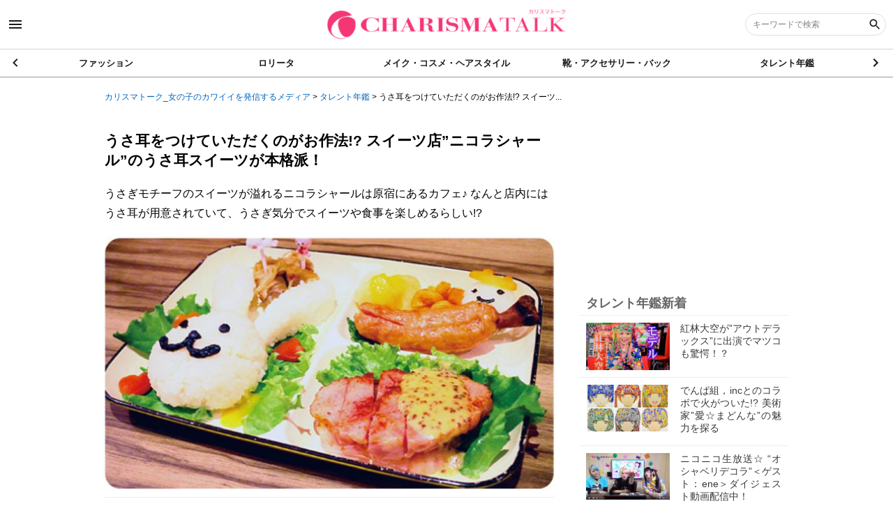

--- FILE ---
content_type: text/html; charset=utf-8
request_url: https://charismatalk.jp/AC0000906
body_size: 27814
content:
<!DOCTYPE html><html lang="jp"><head><!-- Global site tag (gtag.js) - Google Analytics -->
<script async src="https://www.googletagmanager.com/gtag/js?id=UA-109659009-8"></script>
<script>
  window.dataLayer = window.dataLayer || [];
  function gtag(){dataLayer.push(arguments);}
  gtag('js', new Date());

  gtag('config', 'UA-109659009-8');
</script>
<meta name="google-site-verification" content="google74e687ba8c672088.html" />

<style>
.item_HTML > .post > .item_link a {
  background: none;
}

*[style="background-image:url('//s3-ap-northeast-1.amazonaws.com/jp.co.web-concierge-assets/not_found.png');"],
*[style="background-image: url('//image.web-concierge.co.jp/small_light(dw=320,dh=320,ds=s,q=70)/not_found.png?jp.co.web-concierge-assets');"],
*[style="background-image: url('//image.web-concierge.co.jp/small_light(dw=400,dh=400,ds=s,q=70)/not_found.png?jp.co.web-concierge-assets');"],
*[style="background-image:url('//image.web-concierge.co.jp/small_light(dw=800,dh=800,ds=s,q=70)/not_found.png?jp.co.web-concierge-assets')"],
*[style="background-image: url('//s3-ap-northeast-1.amazonaws.com/jp.co.web-concierge-assets/not_found.png')"]{
  background-size: contain!important;
  background-image: url('[data-uri]')!important;
}

#global-footer .site-map .inner .cate-list .item {
  background-size: 28px!important;
}
</style><meta content="width=device-width, user-scalable=no, initial-scale=1, maximum-scale=1, minimum-scale=1" name="viewport" /><meta content="IE=edge" http-equiv="X-UA-Compatible" /><meta charset="UTF-8" /><meta content="telephone=no,address=no,email=no" name="format-detection" /><title>うさ耳をつけていただくのがお作法!? スイーツ店”ニコラシャール”のうさ耳スイ… | カリスマトーク_女の子のカワイイを発信するメディア</title>
<meta name="description" content="うさぎモチーフのスイーツが溢れるニコラシャールは原宿にあるカフェ♪ なんと店内にはうさ耳が用意されていて、うさぎ気分でスイーツや食事を楽しめるらしい!?" />
<meta name="keywords" content="うさぎ,kawaii,ニコラシャール,うさ耳" />
<link rel="canonical" href="https://charismatalk.jp/AC0000906" />
<meta property="og:title" content="うさ耳をつけていただくのがお作法!? スイーツ店”ニコラシャール”のうさ耳スイ…" />
<meta property="og:type" content="article" />
<meta property="og:image" content="https://image.web-concierge.co.jp/small_light(dw=800,dh=800,ds=s,q=70)/production/articles/images/C00/C0000906/original.jpg?jp.co.web-concierge-assets" />
<meta property="og:locale" content="ja_JP" /><meta name="csrf-param" content="authenticity_token" />
<meta name="csrf-token" content="9kj24tTon/qzCjhld43jEETaCYOPPPN0zdrneGwd5POnhuP9FtFgCcFxXBcxBQTsggbLsd8KzFJvqUlAScmvjQ==" /><meta content="ALL" name="robots" /><link href="//s3-ap-northeast-1.amazonaws.com/jp.co.web-concierge-assets/production/sites/site_logo_squares/c35/c35ba303-6129-40fd-ab63-f5b78c93c7da/original.png?1595204871" rel="shortcut icon" /><link href="//s3-ap-northeast-1.amazonaws.com/jp.co.web-concierge-assets/production/sites/site_logo_squares/c35/c35ba303-6129-40fd-ab63-f5b78c93c7da/original.png?1595204871" rel="apple-touch-icon" sizes="120x120" /><link href="//s3-ap-northeast-1.amazonaws.com/jp.co.web-concierge-assets/production/sites/site_logo_squares/c35/c35ba303-6129-40fd-ab63-f5b78c93c7da/original.png?1595204871" rel="apple-touch-icon" sizes="180x180" /><link href="//s3-ap-northeast-1.amazonaws.com/jp.co.web-concierge-assets/production/sites/site_logo_squares/c35/c35ba303-6129-40fd-ab63-f5b78c93c7da/original.png?1595204871" rel="apple-touch-icon" sizes="152x152" /><meta content="カリスマトーク_女の子のカワイイを発信するメディア" name="apple-mobile-web-app-title" /><meta name="csrf-param" content="authenticity_token" />
<meta name="csrf-token" content="iNiKkbbsXlqVTh8fsAI3drKf/MF3kVrtz2Qim1AlrqHZFp+OdNWhqec1e232itCKdEM+8yenZcttF4yjdfHl3w==" /><link rel="stylesheet" media="screen" href="/assets/t001/application-bcdfd9ed08a9c920abd920763e43e79d8ea28d53efa8744d5f40da67a60b4fe1.css" /><script src="/assets/jquery-3.4.1.min-d2bd6f79a23e9a624a09e78add2971b773a5371ace5e97ae8be2d7806767bff6.js"></script><script src="/assets/t001/application-b5b8a80f7e331aaa573017297e2492d6934c308dc39af7eafc71ff698a96ef33.js" defer="defer"></script><link rel="stylesheet" media="screen" href="/assets/t001/articles-34e71fa20dcfd0d52ea3ddb87168ae79f351afe529cf7d0f0115af90fd1dc7a8.css" /><script src="/assets/t001/articles-ed4cb016be589fcb27b548407c3958d6a393bd0a88cf124d70c29b65c19c871f.js" defer="defer"></script><script src="https://ajaxzip3.github.io/ajaxzip3.js" async="async"></script></head><body data-datetime="2026/02/01 12:14" data-path="articles.show_a"><style>
#global-footer .site-map,
div.slide-menu {
  background-color: #e4caff;
}

#global-footer .site-map .inner .cate-list .item,
div.slide-menu .box,
div.slide-menu .page-menu .site-nav .list .item {
  border-color: #f7e4ff;
}

div.slide-menu .box .box-title,
div.slide-menu .box .cate-nav .list .item a,
div.slide-menu .page-menu .site-nav .list .item a,
#global-footer .site-map .inner .link-list .item a,
#global-footer .site-map .inner .cate-list .item a {
  color: #967dc0;
}

#global-footer .site-map .inner .link-list .item:after {
  color: #d0aae0;
}

div.slide-menu .page-menu .site-nav .list .item:hover {
    background-color: #debdff;
}
</style>

<script>
$(function() {
  $('.item_picture > a').each(function() {
    var href = $(this).attr('href');
    var src = $(this).find('img').attr('src');
    if(href.match(/^file/)) {
      $(this).attr('href', src);
    }
  });

  $('.item_link img, .item_goods img').each(function() {
    var src = $(this).attr('src');
    var domain = 'https://s3-ap-northeast-1.amazonaws.com/jp.co.web-concierge-assets/images/c35ba303-6129-40fd-ab63-f5b78c93c7da/'
    if(src.match(/^file/)) {
      $(this).attr('src', domain + src);
    }
  });
});
</script>

<script>
$(window).on('load', function() {
  if ($('section#page-cotent.not-found').length) {
    if (decodeURI(location.pathname) == '/category/ロリータファッション') {
      location.href = 'https://charismatalk.jp/search?category_url=lolita';
    } else if (location.pathname == '/category/yumekawa') {
      location.href = 'https://charismatalk.jp/search?category_url=yumekawaii';
    } else {
      location.href = 'https://charismatalk.jp/';
    }
  }
});
</script>

<!-- Ads -->
<template id="big_banner">
<div class="big_banner">
<script async src="//pagead2.googlesyndication.com/pagead/js/adsbygoogle.js"></script>
<!-- ビッグバナーPC -->
<ins class="adsbygoogle"
     style="display:inline-block;width:660px;height:85px"
     data-ad-client="ca-pub-2099937540834440"
     data-ad-slot="8774056615"></ins>
<script>
(adsbygoogle = window.adsbygoogle || []).push({});
</script>
</div>
</template>

<template id="rectangle_M">
<div class="rectangle_M">
<script async src="//pagead2.googlesyndication.com/pagead/js/adsbygoogle.js"></script>
<!-- PC レクタングル中 -->
<ins class="adsbygoogle"
     style="display:inline-block;width:300px;height:250px"
     data-ad-client="ca-pub-2099937540834440"
     data-ad-slot="8774056615"></ins>
<script>
(adsbygoogle = window.adsbygoogle || []).push({});
</script>
</div>
</template>

<template id="rectangle_L">
<div class="rectangle_L" style="text-align: center; margin-bottom: 20px;">
<script async src="//pagead2.googlesyndication.com/pagead/js/adsbygoogle.js"></script>
<!-- PC レクタングル大 -->
<ins class="adsbygoogle"
     style="display:inline-block;width:336px;height:280px"
     data-ad-client="ca-pub-2099937540834440"
     data-ad-slot="8774056615"></ins>
<script>
(adsbygoogle = window.adsbygoogle || []).push({});
</script>
</div>
</template>

<template id="rectangle_L2">
<div class="rectangle_L2" style="text-align: center;">
<div style="padding: 10px; display: inline-block;">
<script async src="//pagead2.googlesyndication.com/pagead/js/adsbygoogle.js"></script>
<!-- PC レクタングル中 -->
<ins class="adsbygoogle"
     style="display:inline-block;width:300px;height:250px"
     data-ad-client="ca-pub-2099937540834440"
     data-ad-slot="8774056615"></ins>
<script>
(adsbygoogle = window.adsbygoogle || []).push({});
</script>
</div>
<div style="padding: 10px; display: inline-block;">
<script async src="//pagead2.googlesyndication.com/pagead/js/adsbygoogle.js"></script>
<!-- PC レクタングル中 -->
<ins class="adsbygoogle"
     style="display:inline-block;width:300px;height:250px"
     data-ad-client="ca-pub-2099937540834440"
     data-ad-slot="8774056615"></ins>
<script>
(adsbygoogle = window.adsbygoogle || []).push({});
</script>
</div>
</div>
</template>
<template id="mobile_bannerL">
<div class="mobile_bannerL" style="text-align: center;">
<script async src="//pagead2.googlesyndication.com/pagead/js/adsbygoogle.js"></script>
<!-- (SB)ラージ・スマホ　バナー -->
<ins class="adsbygoogle"
     style="display:inline-block;width:320px;height:100px"
     data-ad-client="ca-pub-2099937540834440"
     data-ad-slot="8774056615"></ins>
<script>
(adsbygoogle = window.adsbygoogle || []).push({});
</script>
</div>
</template>

<template id="ads_js">
<script>
$(function() {
 if ($(window).width() > 660) {
  var big_ban = $('#big_banner').html();
  $(big_ban).clone().insertAfter($('.head-matome'));
  $(big_ban).clone().insertBefore($('#relate_content'));

  var rec_m = $('#rectangle_M').html();
  $(rec_m).clone().prependTo($('aside'));
 
  var rec_l = $('#rectangle_L2').html();
  $(rec_l).clone().appendTo($('.page_document .content'));

 } else {

  var moban_l = $('#mobile_bannerL').html();
  $(moban_l).clone().insertAfter($('.head-matome'));
  $(moban_l).clone().insertBefore($('#relate_content'));

  var rec_l = $('#rectangle_L').html();
  $(rec_l).clone().insertAfter($('aside'));
 }
});
</script>
</template>

<script>
  $(window).on('load', function() {
    var adsc = $('template#ads_js').html();
    $('body').append(adsc);
  });
</script>

<style>
ins {
  display: block!important;
  margin: 0 auto;
}
.big_banner {
  overflow: hidden;
}

@media screen and (max-width: 900px) {
  aside .rectangle_M {
    display: none;
  }
}
</style>
<!-- End Ads --><div canvas="container" class="js-close-any" id="container"><header id="global-header"><div class="header-top"><div class="sb-toggle-left"><span class="icon_menu"></span></div><h1 class="logo"><a href="/"><img alt="カリスマトーク_女の子のカワイイを発信するメディア" src="//s3-ap-northeast-1.amazonaws.com/jp.co.web-concierge-assets/production/sites/site_logos/c35/c35ba303-6129-40fd-ab63-f5b78c93c7da/original.png" /></a></h1><div class="search-box-wrapper pc-content"><form action="/search" accept-charset="UTF-8" method="get"><div class="search-area"><label class="search-box"><input type="text" name="keyword" id="keyword" placeholder="キーワードで検索" /><input type="hidden" name="sort" id="sort" value="new" /><button name="button" type="submit"><span class="icon_search"></span></button></label></div></form></div><div class="sb-toggle-right sp-content"><span class="icon_search"></span></div></div><nav class="cate-nav"><div class="swiper-container"><div class="swiper-wrapper"><div class="swiper-slide"><a href="/search?category_url=fashion&amp;sort=new">ファッション</a></div><div class="swiper-slide"><a href="/search?category_url=lolita&amp;sort=new">ロリータ</a></div><div class="swiper-slide"><a href="/search?category_url=make_cosme_hair&amp;sort=new">メイク・コスメ・ヘアスタイル</a></div><div class="swiper-slide"><a href="/search?category_url=shoes_accessory_bag&amp;sort=new">靴・アクセサリー・バック</a></div><div class="swiper-slide"><a href="/search?category_url=talents&amp;sort=new">タレント年鑑</a></div><div class="swiper-slide"><a href="/search?category_url=harajuku&amp;sort=new">原宿・青文字系SHOP</a></div><div class="swiper-slide"><a href="/search?category_url=yumekawaii&amp;sort=new">ゆめかわいい</a></div><div class="swiper-slide"><a href="/search?category_url=9bac96a9-501d-43d6-a517-df60fd7ae29b&amp;sort=new">pickup</a></div></div><div class="swiper-button-next"><span class="arrow_right"></span></div><div class="swiper-button-prev"><span class="arrow_left"></span></div></div></nav></header><div id="contentwrap"><main class="show" id="articles"><div class="header-pan"><ol class="pan" itemscope="" itemtype="http://schema.org/BreadcrumbList"><li itemprop="itemListElement" itemscope="" itemtype="http://schema.org/ListItem"><a itemprop="item" href="/"><span itemprop="name">カリスマトーク_女の子のカワイイを発信するメディア</span></a><meta content="1" itemprop="position" /></li> &gt; <li itemprop="itemListElement" itemscope="" itemtype="http://schema.org/ListItem"><a itemprop="item" href="/search?category_url=talents"><span itemprop="name">タレント年鑑</span></a><meta content="2" itemprop="position" /></li> &gt; <li itemprop="itemListElement" itemscope="" itemtype="http://schema.org/ListItem"><a itemprop="item" class="crumbs-end" href="#"><span itemprop="name">うさ耳をつけていただくのがお作法!? スイーツ...</span></a><meta content="3" itemprop="position" /></li></ol></div><article class="page_document"><div class="content"><div class="page-matome"><header class="head-matome"><h1>うさ耳をつけていただくのがお作法!? スイーツ店”ニコラシャール”のうさ耳スイーツが本格派！</h1><p class="headline res-pc">うさぎモチーフのスイーツが溢れるニコラシャールは原宿にあるカフェ♪ なんと店内にはうさ耳が用意されていて、うさぎ気分でスイーツや食事を楽しめるらしい!?</p><div class="articles_thumbnail" data-echo-background="//image.web-concierge.co.jp/small_light(dw=800,dh=800,ds=s,q=70)/production/articles/images/C00/C0000906/original.jpg?jp.co.web-concierge-assets"></div><div class="note info"></div><p class="headline res-sp">うさぎモチーフのスイーツが溢れるニコラシャールは原宿にあるカフェ♪ なんと店内にはうさ耳が用意されていて、うさぎ気分でスイーツや食事を楽しめるらしい!?</p></header><section id="toc-section"><p>目次</p><div id="toc"></div></section><section class="post"><div class="item_list item_HTML">
<div id="part0" class="post part_start">

<div class="item_list item_headline">
<h2>うさぎに溢れた店内</h2>

</div>

</div>


<div id="part1" class="post part_start">

<div class="item_list item_text">
<p class="text_title">うさぎ好きにはたまらないお店！<br>うさ耳の付いたスイーツやフードのデザインはとてもカワイイんです☆</p>
</div>

</div>


<div id="part2" class="post part_start">

<div class="item_list item_picture">

<a href="./file/image/parts_image_clipkit/000/041/306/7f22d699-6548-43f4-9ee9-678124a6789f.jpg"><img src="https://s3-ap-northeast-1.amazonaws.com/jp.co.web-concierge-assets/images/c35ba303-6129-40fd-ab63-f5b78c93c7da/./file/image/parts_image_clipkit/000/041/306/7f22d699-6548-43f4-9ee9-678124a6789f.jpg" alt=""></a>



<div class="comment image_comment"><p>見た目が可愛いのはもちろん、中身は本格スイーツ</p></div>


<div class="source image_source"><p>出典：<a target="_blank" href="http://www.nicolasusagi.com/?p=822">http://www.nicolasusagi.com/?p=822</a></p></div>

<div class="description image_description"><span></span></div>
</div>

</div>


<div id="part3" class="post part_start">

<div class="item_list item_blockquote">
<div><blockquote>2014年度上半期最も取材を受けたお店に認定されたブランド、ニコラシャールは、美食の街リヨン出身のフランス人シェフパティシエであるニコラシャールが作る料理のように手間をかけたスイーツが売り。定番は「生クリーム&amp;カスタード」味。「生クリーム」は贅沢な牛乳の香り、「カスタード」は濃厚なバニラフレーバーが特徴だ。</blockquote></div>

<div class="source quote_source"><p>出典：<a target="_blank" href="http://www.fashion-press.net/news/13355">ニコラシャールが表参道に復活オープン！可愛らしいうさぎシュークリーム登場 | ニュース - ファッションプレス</a></p></div>


</div>

</div>


<div id="part4" class="post part_start">

<div class="item_list item_picture">

<a href="./file/image/parts_image_clipkit/000/041/308/b54179e6-0629-4a6b-a758-0323b56adef7.jpg"><img src="https://s3-ap-northeast-1.amazonaws.com/jp.co.web-concierge-assets/images/c35ba303-6129-40fd-ab63-f5b78c93c7da/./file/image/parts_image_clipkit/000/041/308/b54179e6-0629-4a6b-a758-0323b56adef7.jpg" alt=""></a>



<div class="comment image_comment"><p>うさぎのシュークリームは模様までこだわっています♪</p></div>


<div class="source image_source"><p>出典：<a target="_blank" href="http://www.fashion-press.net/news/13355">http://www.fashion-press.net/news/13355</a></p></div>

<div class="description image_description"><span></span></div>
</div>

</div>


<div id="part5" class="post part_start">

<div class="item_list item_blockquote">
<div><blockquote>人気のうさぎシュークリームは、6時間以上かけてニコラが作る特別なスイーツ★フランス人パティシエとしての個性と、日本に14年居てこそわかる、日本文化への理解と、日本への愛情を、今でも彼自身が手作りしています★</blockquote></div>

<div class="source quote_source"><p>出典：<a target="_blank" href="http://tabelog.com/tokyo/A1306/A130601/13175200/dtlrvwlst/7170236/">『うさぎパフェ食べました♪』by ゆらうさぎ   : ニコラシャール 表参道本店[食べログ]</a></p></div>


</div>

</div>


<div id="part6" class="post part_start">

<div class="item_list item_picture">

<a href="./file/image/parts_image_clipkit/000/041/309/804a9da6-3822-429d-93dc-e3715fc2f60a.jpg"><img src="https://s3-ap-northeast-1.amazonaws.com/jp.co.web-concierge-assets/images/c35ba303-6129-40fd-ab63-f5b78c93c7da/./file/image/parts_image_clipkit/000/041/309/804a9da6-3822-429d-93dc-e3715fc2f60a.jpg" alt=""></a>



<div class="comment image_comment"><p>モスグリーン外観とうさ耳シュークリームが目印！</p></div>


<div class="source image_source"><p>出典：<a target="_blank" href="http://getnews.jp/archives/719525">http://getnews.jp/archives/719525</a></p></div>

<div class="description image_description"><span></span></div>
</div>

</div>


<div id="part7" class="post part_start">

<div class="item_list item_text">
<p class="text_title">住所：東京都渋谷区神宮前4-26-5 神宮前426ビル2F キャットストリート</p>
</div>

</div>


<div id="part8" class="post part_start">

<div class="item_list item_picture">

<a href="./file/image/parts_image_clipkit/000/041/311/9ed92a30-acd7-4ede-a3cd-5ead046eb62b.jpg"><img src="https://s3-ap-northeast-1.amazonaws.com/jp.co.web-concierge-assets/images/c35ba303-6129-40fd-ab63-f5b78c93c7da/./file/image/parts_image_clipkit/000/041/311/9ed92a30-acd7-4ede-a3cd-5ead046eb62b.jpg" alt=""></a>



<div class="comment image_comment"><p>店内に入ると、早速うさ耳が用意されています<br>みんな付けているから恥ずかしさはありません♪<br><br>いざ、装着！</p></div>


<div class="source image_source"><p>出典：<a target="_blank" href="http://tabizine.jp/2015/02/26/31815/">http://tabizine.jp/2015/02/26/31815/</a></p></div>

<div class="description image_description"><span></span></div>
</div>

</div>


<div id="part9" class="post part_start">

<div class="item_list item_picture">

<a href="./file/image/parts_image_clipkit/000/041/312/10be38b9-f70a-49cd-add6-60c9aa32f7b2.jpg"><img src="https://s3-ap-northeast-1.amazonaws.com/jp.co.web-concierge-assets/images/c35ba303-6129-40fd-ab63-f5b78c93c7da/./file/image/parts_image_clipkit/000/041/312/10be38b9-f70a-49cd-add6-60c9aa32f7b2.jpg" alt=""></a>



<div class="comment image_comment"><p>どこを見てもうさぎのアイテムがあちこちに！</p></div>


<div class="source image_source"><p>出典：<a target="_blank" href="http://tabizine.jp/2015/02/26/31815/">http://tabizine.jp/2015/02/26/31815/</a></p></div>

<div class="description image_description"><span></span></div>
</div>

</div>


<div id="part10" class="post part_start">

<div class="item_list item_link">

<div class="title link_title"><p><a target="blank" href="http://www.nicolasusagi.com/">美食の町リヨン出身のニコラシャールが作る、うさぎモチーフで「カワイイ」けど、中身は、本格的なスイーツのブランド</a></p></div>


<div class="tb">
<a target="blank" href="http://www.nicolasusagi.com/"></a>
</div>

<div class="description link_description"></div>
<div class="source link_source"><p>出典：ニコラシャール</p></div>

<div class="comment link_comment">５月限定で、うさぎシュークリーム「チョコバナナ」と「ラムレーズンカスタード」が発売されているようです！</div>

</div>

</div>


<div id="part11" class="post part_start">

<div class="item_list item_movie">
<div class="drawMovie">

<div class="youtube">
<iframe width="420" height="315" src="//www.youtube.com/embed/4PZ1asfF9m4?rel=0&amp;wmode=transparent" frameborder="0" allowfullscreen></iframe>
</div>

</div>
<div class="title movie_title"><p>うさぎシュークリームのニコラシャールが原宿にオープン！！</p></div>
<div class="source move_source"><p>出典：</p></div>

<div class="comment move_comment"><p>引用：http://nicolascharles.jp/ http://sgs109.com/news/20141014a うさぎシュークリームのニコラシャールが原宿に、『ニコラシャール表参道本店』を2014年11月9日(日)オープンする！！ 今年1月に銀座ショコラストリートにオープンした、 うさぎがトレードマー...</p></div>

</div>

</div>


<div id="part12" class="post part_start">

<div class="item_list item_headline">
<h2>デザインも豊富</h2>

</div>

</div>


<div id="part13" class="post part_start">

<div class="item_list item_text">
<p class="text_title">デザインも豊富でいろんな色のスイーツを選ぶことができます</p>
</div>

</div>


<div id="part14" class="post part_start">

<div class="item_list item_picture">

<a href="./file/image/parts_image_clipkit/000/041/305/a44f0e07-b2b3-4ebb-82cc-a8be17689f9c.jpg"><img src="https://s3-ap-northeast-1.amazonaws.com/jp.co.web-concierge-assets/images/c35ba303-6129-40fd-ab63-f5b78c93c7da/./file/image/parts_image_clipkit/000/041/305/a44f0e07-b2b3-4ebb-82cc-a8be17689f9c.jpg" alt=""></a>



<div class="comment image_comment"><p>アイスがうさぎになったパフェ☆<br>崩すのがもったいない！</p></div>


<div class="source image_source"><p>出典：<a target="_blank" href="http://instagramtag.com/p/2nYrMZkyBw/">http://instagramtag.com/p/2nYrMZkyBw/</a></p></div>

<div class="description image_description"><span></span></div>
</div>

</div>


<div id="part15" class="post part_start">

<div class="item_list item_picture">

<a href="./file/image/parts_image_clipkit/000/041/313/d31f6dca-e51c-4d05-bef4-70a9961e5d11.jpg"><img src="https://s3-ap-northeast-1.amazonaws.com/jp.co.web-concierge-assets/images/c35ba303-6129-40fd-ab63-f5b78c93c7da/./file/image/parts_image_clipkit/000/041/313/d31f6dca-e51c-4d05-bef4-70a9961e5d11.jpg" alt=""></a>



<div class="comment image_comment"><p>パープルのうさぎさん！<br>何とも言えない表情が可愛い</p></div>


<div class="source image_source"><p>出典：<a target="_blank" href="http://tabizine.jp/2015/02/26/31815/">http://tabizine.jp/2015/02/26/31815/</a></p></div>

<div class="description image_description"><span></span></div>
</div>

</div>


<div id="part16" class="post part_start">

<div class="item_list item_picture">

<a href="./file/image/parts_image_clipkit/000/041/314/e66dccf2-0d3b-4368-8b3c-ef890d07fc56.jpg"><img src="https://s3-ap-northeast-1.amazonaws.com/jp.co.web-concierge-assets/images/c35ba303-6129-40fd-ab63-f5b78c93c7da/./file/image/parts_image_clipkit/000/041/314/e66dccf2-0d3b-4368-8b3c-ef890d07fc56.jpg" alt=""></a>



<div class="comment image_comment"><p>メガネをかけたうさぎまで！<br>うさぎの種類は様々ですね☆</p></div>


<div class="source image_source"><p>出典：<a target="_blank" href="http://getnews.jp/archives/719525">http://getnews.jp/archives/719525</a></p></div>

<div class="description image_description"><span></span></div>
</div>

</div>


<div id="part17" class="post part_start">

<div class="item_list item_picture">

<a href="./file/image/parts_image_clipkit/000/041/320/9892df6a-d8b3-4257-9e71-7bdb9ed6d960.jpg"><img src="https://s3-ap-northeast-1.amazonaws.com/jp.co.web-concierge-assets/images/c35ba303-6129-40fd-ab63-f5b78c93c7da/./file/image/parts_image_clipkit/000/041/320/9892df6a-d8b3-4257-9e71-7bdb9ed6d960.jpg" alt=""></a>



<div class="comment image_comment"><p>お子様ランチなのに大人用！？<br>見た目も可愛いオトナ女子のためのランチメニュー?</p></div>


<div class="source image_source"><p>出典：<a target="_blank" href="http://www.nicolasusagi.com/?p=984">http://www.nicolasusagi.com/?p=984</a></p></div>

<div class="description image_description"><span></span></div>
</div>

</div>


<div id="part18" class="post part_start">

<div class="item_list item_blockquote">
<div><blockquote>見た目カワイイ、でも、味は本格的！<br>ご好評いただいている 「お子様ランチ大人用」（スパム・ハンバーグの2種類）に加え、</blockquote></div>

<div class="source quote_source"><p>出典：<a target="_blank" href="http://www.nicolasusagi.com/?p=984">4月24日（金）より、ちょっと贅沢な「お子様ランチ大人用 高級版」新登場！ - ニコラシャール</a></p></div>


</div>

</div>


<div id="part19" class="post part_start">

<div class="item_list item_text">
<p class="text_title">◆最後までお読み頂きありがとうございました！<br>可愛いうさぎモチーフのスイーツを食べるなら原宿のニコラシャールへGO!（キュレーター：Nicky）</p>
</div>

</div>

</div><!-- /.item_list --></section><section class="articles_tag_wrap"><ul class="tags"><li><a class="gtm-tag" href="/search?sort=new&amp;tag=%E3%81%86%E3%81%95%E3%81%8E">うさぎ</a></li><li><a class="gtm-tag" href="/search?sort=new&amp;tag=kawaii">kawaii</a></li><li><a class="gtm-tag" href="/search?sort=new&amp;tag=%E3%83%8B%E3%82%B3%E3%83%A9%E3%82%B7%E3%83%A3%E3%83%BC%E3%83%AB">ニコラシャール</a></li><li><a class="gtm-tag" href="/search?sort=new&amp;tag=%E3%81%86%E3%81%95%E8%80%B3">うさ耳</a></li></ul></section></div></div><ul class="sns-list"><li class="item fb"><a onClick="window.open(encodeURI(decodeURI(this.href)),&#39;sharewindow&#39;,&#39;width=550, height=450, personalbar=0, toolbar=0, scrollbars=1, resizable=!&#39;); return false;" alt="フェイスブック" href="http://www.facebook.com/sharer.php?u=https://charismatalk.jp/AC0000906&amp;t=うさ耳をつけていただくのがお作法!? スイーツ店”ニコラシャール”のうさ耳スイーツが本格派！|カリスマトーク_女の子のカワイイを発信するメディア"><svg class="icon icon-facebook"><use xlink:href="/assets/default/enter/symbol-defs-29f25f93a8eaaea19ea5bf013a49bf60cb862a04f47c935599fc062ea0d25876.svg#icon-facebook"></use></svg></a></li><li class="item tw"><a onClick="window.open(encodeURI(decodeURI(this.href)), &#39;tweetwindow&#39;, &#39;width=650, height=470, personalbar=0, toolbar=0, scrollbars=1, sizable=1&#39;); return false;" rel="nofollow" alt="X(旧ツイッター)" href="http://twitter.com/share?text=うさ耳をつけていただくのがお作法!? スイーツ店”ニコラシャール”のうさ耳スイーツが本格派！|カリスマトーク_女の子のカワイイを発信するメディア&amp;url=https://charismatalk.jp/AC0000906&amp;hashtags=kabukiペディア"><svg class="icon icon-twitter"><use xlink:href="/assets/default/enter/symbol-defs-29f25f93a8eaaea19ea5bf013a49bf60cb862a04f47c935599fc062ea0d25876.svg#icon-twitter"></use></svg></a></li><li class="item line"><a target="_blank" alt="LINE" href="http://line.me/R/msg/text/?うさ耳をつけていただくのがお作法!? スイーツ店”ニコラシャール”のうさ耳スイーツが本格派！|カリスマトーク_女の子のカワイイを発信するメディア https://charismatalk.jp/AC0000906"><svg class="icon icon-line"><use xlink:href="/assets/default/enter/symbol-defs-29f25f93a8eaaea19ea5bf013a49bf60cb862a04f47c935599fc062ea0d25876.svg#icon-line"></use></svg></a></li><li class="item hatena"><a target="_blank" alt="はてなブックマーク" href="http://b.hatena.ne.jp/add?mode=confirm&amp;amp;url=https://charismatalk.jp/AC0000906&amp;title=うさ耳をつけていただくのがお作法!? スイーツ店”ニコラシャール”のうさ耳スイーツが本格派！|カリスマトーク_女の子のカワイイを発信するメディア"><svg class="icon icon-hatena"><use xlink:href="/assets/default/enter/symbol-defs-29f25f93a8eaaea19ea5bf013a49bf60cb862a04f47c935599fc062ea0d25876.svg#icon-hatena"></use></svg></a></li></ul><div id="relate_content"><section class="relate_suggest"><div class="label"><p>この記事を読んだ人におすすめの記事</p></div><ul class="list"></ul></section><section class="relate_together"><div class="label"><p>合わせて読みたい</p></div><ul class="list"></ul></section></div></article><aside class="page_relates"><section class="category_latests"><div class="label"><p>タレント年鑑新着</p></div><ul class="list"><li class="item self_page"><a href="/AC0002884"><div class="image_area"><span class="icon_photo" data-echo-background="//image.web-concierge.co.jp/small_light(dw=320,dh=320,ds=s,q=70)/production/articles/images/C00/C0002884/original.jpg?jp.co.web-concierge-assets"></span></div><div class="text_area"><p class="text">紅林大空が”アウトデラックス”に出演でマツコも驚愕！？</p></div></a></li><li class="item self_page"><a href="/AC0001447"><div class="image_area"><span class="icon_photo" data-echo-background="//image.web-concierge.co.jp/small_light(dw=320,dh=320,ds=s,q=70)/production/articles/images/C00/C0001447/original.jpg?jp.co.web-concierge-assets"></span></div><div class="text_area"><p class="text">でんぱ組，incとのコラボで火がついた!? 美術家”愛☆まどんな”の魅力を探る</p></div></a></li><li class="item self_page"><a href="/AC0000716"><div class="image_area"><span class="icon_photo" data-echo-background="//image.web-concierge.co.jp/small_light(dw=320,dh=320,ds=s,q=70)/production/articles/images/C00/C0000716/original.jpg?jp.co.web-concierge-assets"></span></div><div class="text_area"><p class="text">ニコニコ生放送☆ “オシャベリデコラ”＜ゲスト：ene＞ダイジェスト動画配信中！</p></div></a></li><li class="item self_page"><a href="/AC0001556"><div class="image_area"><span class="icon_photo" data-echo-background="//image.web-concierge.co.jp/small_light(dw=320,dh=320,ds=s,q=70)/production/articles/images/C00/C0001556/original.png?jp.co.web-concierge-assets"></span></div><div class="text_area"><p class="text">渋谷・原宿models・秋葉原アイドルによるMIXイベントa-collection vol.5開催！</p></div></a></li><li class="item self_page"><a href="/AC0000022"><div class="image_area"><span class="icon_photo" data-echo-background="//image.web-concierge.co.jp/small_light(dw=320,dh=320,ds=s,q=70)/production/articles/images/C00/C0000022/original.jpg?jp.co.web-concierge-assets"></span></div><div class="text_area"><p class="text">初ワンマンチケットが1分で完売!? V系注目若手＜ペンタゴン＞が素敵</p></div></a></li></ul></section><section class="category_ranking"><div class="label"><p>タレント年鑑ランキング</p></div><ul class="list"><li class="item self_page"><a href="/AC0000724"><div class="image_area"><span class="icon_photo" data-echo-background="//image.web-concierge.co.jp/small_light(dw=320,dh=320,ds=s,q=70)/not_found.png?jp.co.web-concierge-assets"></span></div><div class="text_area"><p class="text">青文字系雑誌モデル“ゆらちゃん” 初のスタイルブック”ゆらぎ”でさらに魅力全開！</p></div></a></li><li class="item self_page"><a href="/AC0000728"><div class="image_area"><span class="icon_photo" data-echo-background="//image.web-concierge.co.jp/small_light(dw=320,dh=320,ds=s,q=70)/production/articles/images/C00/C0000728/original.jpg?jp.co.web-concierge-assets"></span></div><div class="text_area"><p class="text">未来サーカスの世界感でピエロが踊るっ? 個性派アイドルグループ＜ボクらのお遊戯。＞が始動するっ!?</p></div></a></li><li class="item self_page"><a href="/AC0001312"><div class="image_area"><span class="icon_photo" data-echo-background="//image.web-concierge.co.jp/small_light(dw=320,dh=320,ds=s,q=70)/production/articles/images/C00/C0001312/original.jpg?jp.co.web-concierge-assets"></span></div><div class="text_area"><p class="text">AIRUのヴィジュアルツアー 〜Visual Tour〜＜Vol.8／ゲスト:MeteoroiD＞</p></div></a></li><li class="item self_page"><a href="/AC0001026"><div class="image_area"><span class="icon_photo" data-echo-background="//image.web-concierge.co.jp/small_light(dw=320,dh=320,ds=s,q=70)/production/articles/images/C00/C0001026/original.jpg?jp.co.web-concierge-assets"></span></div><div class="text_area"><p class="text">オシャベリLolita_カリスマトーク〜ニコニコ生放送第11弾11月3日（火）20：00スタート！</p></div></a></li><li class="item self_page"><a href="/AC0002884"><div class="image_area"><span class="icon_photo" data-echo-background="//image.web-concierge.co.jp/small_light(dw=320,dh=320,ds=s,q=70)/production/articles/images/C00/C0002884/original.jpg?jp.co.web-concierge-assets"></span></div><div class="text_area"><p class="text">紅林大空が”アウトデラックス”に出演でマツコも驚愕！？</p></div></a></li></ul></section><section class="relate_together"><div class="label"><p>合わせて読みたい</p></div><ul class="list"></ul><template id="relates"><li class="item"><a href=""><div class="image_area"><span class="icon_photo"></span></div><div class="text_area"><p class="text"></p><p class="category"><img alt="" src="" /><span></span></p></div></a></li></template></section><section class="new_arrival"><div class="label"><p>総合新着</p></div><ul class="list"><li class="item self_page"><a href="/AC0001578"><div class="image_area"><span class="icon_photo" data-echo-background="//image.web-concierge.co.jp/small_light(dw=320,dh=320,ds=s,q=70)/production/articles/images/C00/C0001578/original.jpg?jp.co.web-concierge-assets"></span></div><div class="text_area"><p class="text">うしじまいい肉 ブランドPredatorRatでセクシーで可愛くて個性的で欲しいものが全部揃う♡</p></div></a></li><li class="item self_page"><a href="/AC0002245"><div class="image_area"><span class="icon_photo" data-echo-background="//image.web-concierge.co.jp/small_light(dw=320,dh=320,ds=s,q=70)/production/articles/images/C00/C0002245/original.jpg?jp.co.web-concierge-assets"></span></div><div class="text_area"><p class="text">リアルな原宿お洒落さんを発信！”カリスマトークスナップ ” 2014年12/15号</p></div></a></li><li class="item self_page"><a href="/AC0002890"><div class="image_area"><span class="icon_photo" data-echo-background="//image.web-concierge.co.jp/small_light(dw=320,dh=320,ds=s,q=70)/production/articles/images/C00/C0002890/original.png?jp.co.web-concierge-assets"></span></div><div class="text_area"><p class="text">アンティーク調のコスメ”ビューティコテージ・BEAUTY COTTAGE”が可愛すぎ！？</p></div></a></li><li class="item self_page"><a href="/AC0002891"><div class="image_area"><span class="icon_photo" data-echo-background="//image.web-concierge.co.jp/small_light(dw=320,dh=320,ds=s,q=70)/production/articles/images/C00/C0002891/original.jpg?jp.co.web-concierge-assets"></span></div><div class="text_area"><p class="text">パステル一色☆”カワメロピクニックVol.1”in代々木公園</p></div></a></li><li class="item self_page"><a href="/AC0002889"><div class="image_area"><span class="icon_photo" data-echo-background="//image.web-concierge.co.jp/small_light(dw=320,dh=320,ds=s,q=70)/production/articles/images/C00/C0002889/original.jpg?jp.co.web-concierge-assets"></span></div><div class="text_area"><p class="text">パステル一色で可愛いQ-pot CAFE. 4th アニバーサリーも可愛かった</p></div></a></li></ul></section><section class="access_rank"><div class="label"><p>総合ランキング</p></div><ul class="ranking_list"></ul><template id="access_ranking"><li class="rank"><a href=""><div class="index_area"><p class="index"></p></div><div class="text_area"><p class="text"></p></div></a></li></template></section></aside><div class="footer-pan"><ol class="pan" itemscope="" itemtype="http://schema.org/BreadcrumbList"><li itemprop="itemListElement" itemscope="" itemtype="http://schema.org/ListItem"><a itemprop="item" href="/"><span itemprop="name">カリスマトーク_女の子のカワイイを発信するメディア</span></a><meta content="1" itemprop="position" /></li> &gt; <li itemprop="itemListElement" itemscope="" itemtype="http://schema.org/ListItem"><a itemprop="item" href="/search?category_url=talents"><span itemprop="name">タレント年鑑</span></a><meta content="2" itemprop="position" /></li> &gt; <li itemprop="itemListElement" itemscope="" itemtype="http://schema.org/ListItem"><a itemprop="item" class="crumbs-end" href="#"><span itemprop="name">うさ耳をつけていただくのがお作法!? スイーツ...</span></a><meta content="3" itemprop="position" /></li></ol></div></main><div id="popup-canvas"></div><script>$(function(){
  $('#popup-canvas').on("click", '.ma_popup .close', function() {
    $("#popup-canvas").hide();
  });

  $('#popup-canvas').on("click", '.ma_popup .toggle-btn', function() {
    $(this).next().slideToggle();
    $(this).toggleClass("active");
  });
});</script><script>$(function() {
  var request_path = '/api/articles.json'

  $.ajax({
    type: 'get',
    url: request_path,
    data: {
      period: 'weekly'
    },
    dataType: 'json'
  }).done(function(data) {
    set_access_rank(data);

  }).fail(function() {
    $('section.access_rank').hide();
  });
});

function set_access_rank(data) {
  var template = $('template#access_ranking').html();
  var target   = $('section.access_rank ul');

  $(data).each(function(i, element) {
    var clone = $(template).clone();

    $(clone).find('.index').text(i + 1);
    $(clone).find('.text').text(element.title);
    $(clone).find('a').attr('href', element.link);

    $(target).append(clone);
  });
}</script></div><footer id="global-footer"><nav class="site-map"><div class="inner"><a class="logo" href="/"><img alt="カリスマトーク_女の子のカワイイを発信するメディア" src="//s3-ap-northeast-1.amazonaws.com/jp.co.web-concierge-assets/production/sites/site_logos/c35/c35ba303-6129-40fd-ab63-f5b78c93c7da/original.png" /></a><ul class="sns-list"><li class="item hatena"><a target="_blank" href="http://b.hatena.ne.jp/add?mode=confirm&amp;amp;url=https://charismatalk.jp/AC0000906&amp;title=|カリスマトーク_女の子のカワイイを発信するメディア"><img alt="はてなブログ" src="/assets/t001/common/icon/sns-hatena-1f0b69f9f0adb8cff63cc037db0fb0c5c4933275426ed582bbd5ab4f9685d92a.svg" /></a></li><li class="item hatena"><a onClick="window.open(encodeURI(decodeURI(this.href)), &#39;tweetwindow&#39;, &#39;width=650, height=470, personalbar=0, toolbar=0, scrollbars=1, sizable=1&#39;); return false;" rel="nofollow" href="http://twitter.com/share?text=|カリスマトーク_女の子のカワイイを発信するメディア&amp;url=https://charismatalk.jp/AC0000906&amp;hashtags="><img alt="X" src="/assets/t001/common/icon/sns-twitter-7f220bd568e93fc538271b96a31d040bbe4ea763da9838bfc1223fc7aaf1b022.svg" /></a></li><li class="item hatena"><a onClick="window.open(encodeURI(decodeURI(this.href)),&#39;sharewindow&#39;,&#39;width=550, height=450, personalbar=0, toolbar=0, scrollbars=1, resizable=!&#39;); return false;" href="http://www.facebook.com/sharer.php?u=https://charismatalk.jp/AC0000906&amp;t=|カリスマトーク_女の子のカワイイを発信するメディア"><img alt="Facebook" src="/assets/t001/common/icon/sns-facebook-de81f1317a0373e78d21ce79562f07cdbfd0f59e9ec0118907a42c45e70bf874.svg" /></a></li><li class="item hatena"><a target="_blank" href="http://line.me/R/msg/text/?|カリスマトーク_女の子のカワイイを発信するメディア https://charismatalk.jp/AC0000906"><img alt="LINE" src="/assets/t001/common/icon/sns-line-9b776919a35a532a5d923deac3e90afbee4d7c35007b786b7befd449225224e8.svg" /></a></li></ul><ul class="cate-list"><li class="item" data-echo-background="//s3-ap-northeast-1.amazonaws.com/jp.co.web-concierge-assets/production/categories/icons/c35ba303-6129-40fd-ab63-f5b78c93c7da/fas/fashion/original.png"><a href="/search?category_url=fashion&amp;sort=new"><span>ファッション</span></a></li><li class="item" data-echo-background="//s3-ap-northeast-1.amazonaws.com/jp.co.web-concierge-assets/production/categories/icons/c35ba303-6129-40fd-ab63-f5b78c93c7da/lol/lolita/original.png"><a href="/search?category_url=lolita&amp;sort=new"><span>ロリータ</span></a></li><li class="item" data-echo-background="//s3-ap-northeast-1.amazonaws.com/jp.co.web-concierge-assets/production/categories/icons/c35ba303-6129-40fd-ab63-f5b78c93c7da/mak/make_cosme_hair/original.png"><a href="/search?category_url=make_cosme_hair&amp;sort=new"><span>メイク・コスメ・ヘアスタイル</span></a></li><li class="item" data-echo-background="//s3-ap-northeast-1.amazonaws.com/jp.co.web-concierge-assets/production/categories/icons/c35ba303-6129-40fd-ab63-f5b78c93c7da/sho/shoes_accessory_bag/original.png"><a href="/search?category_url=shoes_accessory_bag&amp;sort=new"><span>靴・アクセサリー・バック</span></a></li><li class="item" data-echo-background="//s3-ap-northeast-1.amazonaws.com/jp.co.web-concierge-assets/production/categories/icons/c35ba303-6129-40fd-ab63-f5b78c93c7da/tal/talents/original.png"><a href="/search?category_url=talents&amp;sort=new"><span>タレント年鑑</span></a></li><li class="item" data-echo-background="//s3-ap-northeast-1.amazonaws.com/jp.co.web-concierge-assets/production/categories/icons/c35ba303-6129-40fd-ab63-f5b78c93c7da/har/harajuku/original.png"><a href="/search?category_url=harajuku&amp;sort=new"><span>原宿・青文字系SHOP</span></a></li><li class="item" data-echo-background="//s3-ap-northeast-1.amazonaws.com/jp.co.web-concierge-assets/production/categories/icons/c35ba303-6129-40fd-ab63-f5b78c93c7da/yum/yumekawaii/original.png"><a href="/search?category_url=yumekawaii&amp;sort=new"><span>ゆめかわいい</span></a></li><li class="item" data-echo-background="//s3-ap-northeast-1.amazonaws.com/jp.co.web-concierge-assets/production/categories/icons/c35ba303-6129-40fd-ab63-f5b78c93c7da/9ba/9bac96a9-501d-43d6-a517-df60fd7ae29b/original.png"><a href="/search?category_url=9bac96a9-501d-43d6-a517-df60fd7ae29b&amp;sort=new"><span>pickup</span></a></li></ul><ul class="link-list"><li class="item"><a href="/pages/company"><span class="icon_page"></span><span>運営会社</span></a></li><li class="item"><a href="/pages/policy"><span class="icon_page"></span><span>プライバシーポリシー</span></a></li></ul><p class="copy"><span>Copyright © Charismatalk製作委員会 All Rights Reserved.</span><a id="toTop" onclick="scrollToTop(); return false" href=""><img alt="ページ上部に戻る" src="/assets/default/enter/btn-arrow-top-05ff618c0fa6206629b527db38d67cae27102bf005e2e4e778630f5bfdfee96d.svg" /></a></p></div></nav></footer></div><div class="slide-menu menu-left" off-canvas="sb-left left push"><span class="close-icon sb-toggle-left"></span><div class="box page-menu"><nav class="site-nav"><ul class="list"><li class="item"><a href="/pages/company"><span>運営会社</span></a></li><li class="item"><a href="/pages/policy"><span>プライバシーポリシー</span></a></li></ul></nav></div><div class="box"><ul class="sns-list"><li class="item hatena"><a target="_blank" href="http://b.hatena.ne.jp/add?mode=confirm&amp;amp;url=https://charismatalk.jp/AC0000906&amp;title=|カリスマトーク_女の子のカワイイを発信するメディア"><img src="/assets/t001/common/icon/sns-hatena-1f0b69f9f0adb8cff63cc037db0fb0c5c4933275426ed582bbd5ab4f9685d92a.svg" /></a></li><li class="item hatena"><a onClick="window.open(encodeURI(decodeURI(this.href)), &#39;tweetwindow&#39;, &#39;width=650, height=470, personalbar=0, toolbar=0, scrollbars=1, sizable=1&#39;); return false;" rel="nofollow" href="http://twitter.com/share?text=|カリスマトーク_女の子のカワイイを発信するメディア&amp;url=https://charismatalk.jp/AC0000906&amp;hashtags="><img src="/assets/t001/common/icon/sns-twitter-7f220bd568e93fc538271b96a31d040bbe4ea763da9838bfc1223fc7aaf1b022.svg" /></a></li><li class="item hatena"><a onClick="window.open(encodeURI(decodeURI(this.href)),&#39;sharewindow&#39;,&#39;width=550, height=450, personalbar=0, toolbar=0, scrollbars=1, resizable=!&#39;); return false;" href="http://www.facebook.com/sharer.php?u=https://charismatalk.jp/AC0000906&amp;t=|カリスマトーク_女の子のカワイイを発信するメディア"><img src="/assets/t001/common/icon/sns-facebook-de81f1317a0373e78d21ce79562f07cdbfd0f59e9ec0118907a42c45e70bf874.svg" /></a></li><li class="item hatena"><a target="_blank" href="http://line.me/R/msg/text/?|カリスマトーク_女の子のカワイイを発信するメディア https://charismatalk.jp/AC0000906"><img src="/assets/t001/common/icon/sns-line-9b776919a35a532a5d923deac3e90afbee4d7c35007b786b7befd449225224e8.svg" /></a></li></ul></div></div><div class="slide-menu menu-right" off-canvas="sb-right right push"><span class="close-icon sb-toggle-right"></span><div class="box"><div class="search-box-wrapper"><form accept-charset="UTF-8" action="/search" method="get"><div class="search-area"><label class="search-box"><input id="keyword" name="keyword" placeholder="キーワードで検索" type="text" /><button name="" type="submit" value="-"><span class="icon_search"></span></button></label></div></form></div></div><div class="box"><p class="box-title">カテゴリー</p><nav class="cate-nav"><ul class="list"><li class="item" data-echo-background="//s3-ap-northeast-1.amazonaws.com/jp.co.web-concierge-assets/production/categories/icons/c35ba303-6129-40fd-ab63-f5b78c93c7da/fas/fashion/original.png"><a class="category" href="/search?category_url=fashion&amp;sort=new"><span>ファッション</span></a></li><li class="item" data-echo-background="//s3-ap-northeast-1.amazonaws.com/jp.co.web-concierge-assets/production/categories/icons/c35ba303-6129-40fd-ab63-f5b78c93c7da/lol/lolita/original.png"><a class="category" href="/search?category_url=lolita&amp;sort=new"><span>ロリータ</span></a></li><li class="item" data-echo-background="//s3-ap-northeast-1.amazonaws.com/jp.co.web-concierge-assets/production/categories/icons/c35ba303-6129-40fd-ab63-f5b78c93c7da/mak/make_cosme_hair/original.png"><a class="category" href="/search?category_url=make_cosme_hair&amp;sort=new"><span>メイク・コスメ・ヘアスタイル</span></a></li><li class="item" data-echo-background="//s3-ap-northeast-1.amazonaws.com/jp.co.web-concierge-assets/production/categories/icons/c35ba303-6129-40fd-ab63-f5b78c93c7da/sho/shoes_accessory_bag/original.png"><a class="category" href="/search?category_url=shoes_accessory_bag&amp;sort=new"><span>靴・アクセサリー・バック</span></a></li><li class="item" data-echo-background="//s3-ap-northeast-1.amazonaws.com/jp.co.web-concierge-assets/production/categories/icons/c35ba303-6129-40fd-ab63-f5b78c93c7da/tal/talents/original.png"><a class="category" href="/search?category_url=talents&amp;sort=new"><span>タレント年鑑</span></a></li><li class="item" data-echo-background="//s3-ap-northeast-1.amazonaws.com/jp.co.web-concierge-assets/production/categories/icons/c35ba303-6129-40fd-ab63-f5b78c93c7da/har/harajuku/original.png"><a class="category" href="/search?category_url=harajuku&amp;sort=new"><span>原宿・青文字系SHOP</span></a></li><li class="item" data-echo-background="//s3-ap-northeast-1.amazonaws.com/jp.co.web-concierge-assets/production/categories/icons/c35ba303-6129-40fd-ab63-f5b78c93c7da/yum/yumekawaii/original.png"><a class="category" href="/search?category_url=yumekawaii&amp;sort=new"><span>ゆめかわいい</span></a></li><li class="item" data-echo-background="//s3-ap-northeast-1.amazonaws.com/jp.co.web-concierge-assets/production/categories/icons/c35ba303-6129-40fd-ab63-f5b78c93c7da/9ba/9bac96a9-501d-43d6-a517-df60fd7ae29b/original.png"><a class="category" href="/search?category_url=9bac96a9-501d-43d6-a517-df60fd7ae29b&amp;sort=new"><span>pickup</span></a></li></ul></nav></div><div class="box"><p class="box-title">HOTタグ</p><ul class="word-list"><li class="item"><span><a class="tags" href="/search?sort=new&amp;tag=kawaii">kawaii</a></span></li><li class="item"><span><a class="tags" href="/search?sort=new&amp;tag=%E3%82%AC%E3%83%BC%E3%83%AA%E3%83%BC">ガーリー</a></span></li><li class="item"><span><a class="tags" href="/search?sort=new&amp;tag=%E3%82%BF%E3%82%A4%E3%83%84">タイツ</a></span></li><li class="item"><span><a class="tags" href="/search?sort=new&amp;tag=JapaneseFashion">JapaneseFashion</a></span></li><li class="item"><span><a class="tags" href="/search?sort=new&amp;tag=%E5%88%A5%E7%8F%8D">別珍</a></span></li><li class="item"><span><a class="tags" href="/search?sort=new&amp;tag=%23%E3%82%AD%E3%83%A3%E3%83%83%E3%83%97">#キャップ</a></span></li><li class="item"><span><a class="tags" href="/search?sort=new&amp;tag=%E3%82%86%E3%82%81%E3%81%8B%E3%82%8F%E3%81%84%E3%81%84">ゆめかわいい</a></span></li><li class="item"><span><a class="tags" href="/search?sort=new&amp;tag=JADE">JADE</a></span></li><li class="item"><span><a class="tags" href="/search?sort=new&amp;tag=%E3%83%AD%E3%83%AA%E3%82%A3%E3%82%BF">ロリィタ</a></span></li><li class="item"><span><a class="tags" href="/search?sort=new&amp;tag=%E3%83%99%E3%83%AB%E3%83%99%E3%83%83%E3%83%88">ベルベット</a></span></li></ul></div><div class="box"><p class="box-title">キーワード</p><ul class="word-list"></ul></div></div><script src="/assets/jquery.matchHeight-min-56865a271551b4a7b045f781eeefe9b0127c3b6dc560e10a14ed017d3db2982d.js"></script><script src="/assets/swiper-078b8a9b91c17ed2d4a72467587613d0f5626eee9a1549666a1f010c3d5d4033.js"></script><script src="/assets/echo-a8ab99ed359cb917a81b94f2babb8a405ddeffed9263791c00c6a9bcd4c3a68e.js"></script><script>$(function(){
  echo.init( {
    throttle: 10,
    offset:   1080
  });
});</script><script>var swiper = new Swiper('#global-header .cate-nav .swiper-container', {
  slidesPerView: 5,
  loop: true,
  navigation: {
    nextEl: '.swiper-button-next',
    prevEl: '.swiper-button-prev',
  },
  breakpoints: {
    1000: { slidesPerView: 4 },
    680:  { slidesPerView: 3 }
  }
});</script><script>var params__puid = {
  request: location.href,
  referer:  document.referrer
}
$.ajax('/__puid', {
  method: 'get',
  cacahe: false,
  data:   params__puid
}).done(function(sdata) {
  if (!sdata.response.scenario_id) {
    return false;
  }

  $.each(sdata.response.actions, function(index, action) {
    if ('popup' == action.action_code) {
      if ($('#popup-canvas').length == 0) {
        return false;
      }
      setTimeout(function() {
        $('#popup-canvas').append($(action.html));
      }, function() {
        return action.popup_template_timing * 1000;
      }());
    }
  });
});</script></body></html>

--- FILE ---
content_type: text/html; charset=utf-8
request_url: https://www.google.com/recaptcha/api2/aframe
body_size: 269
content:
<!DOCTYPE HTML><html><head><meta http-equiv="content-type" content="text/html; charset=UTF-8"></head><body><script nonce="vJG2DN7px_QQWSRbeBSOdw">/** Anti-fraud and anti-abuse applications only. See google.com/recaptcha */ try{var clients={'sodar':'https://pagead2.googlesyndication.com/pagead/sodar?'};window.addEventListener("message",function(a){try{if(a.source===window.parent){var b=JSON.parse(a.data);var c=clients[b['id']];if(c){var d=document.createElement('img');d.src=c+b['params']+'&rc='+(localStorage.getItem("rc::a")?sessionStorage.getItem("rc::b"):"");window.document.body.appendChild(d);sessionStorage.setItem("rc::e",parseInt(sessionStorage.getItem("rc::e")||0)+1);localStorage.setItem("rc::h",'1769915664309');}}}catch(b){}});window.parent.postMessage("_grecaptcha_ready", "*");}catch(b){}</script></body></html>

--- FILE ---
content_type: text/css
request_url: https://charismatalk.jp/assets/t001/articles-34e71fa20dcfd0d52ea3ddb87168ae79f351afe529cf7d0f0115af90fd1dc7a8.css
body_size: 5294
content:
@media screen and (max-width: 660px){#toTop{bottom:112px !important}}#container{overflow:unset}main{max-width:1010px;padding:0px 15px}main article.page_document{width:calc(100% - 300px);display:inline-block;vertical-align:top;padding-right:35px;overflow:hidden}main article.page_document .content .page-matome,main article.page_document .content .page-product{margin-top:10px}main article.page_document .content .page-matome .head-matome,main article.page_document .content .page-product .head-matome{margin-bottom:30px;border-bottom:1px solid #eee}main article.page_document .content .page-matome .head-matome .note,main article.page_document .content .page-product .head-matome .note{text-align:right;font-size:12px;color:#666}main article.page_document .content .page-matome .head-matome h1,main article.page_document .content .page-product .head-matome h1{padding:10px 0}main article.page_document .content .page-matome .head-matome .headline,main article.page_document .content .page-product .head-matome .headline{font-size:16px;line-height:1.8em;padding:10px 0;margin-bottom:10px}main article.page_document .content .page-matome .head-matome .articles_thumbnail,main article.page_document .content .page-product .head-matome .articles_thumbnail{padding-top:56.25%;background-position:center;background-size:cover}main article.page_document .content .page-matome .head-matome .info,main article.page_document .content .page-product .head-matome .info{text-align:left;font-size:12px;padding:5px 0;color:#666}main article.page_document .content .page-matome .head-matome .info small,main article.page_document .content .page-product .head-matome .info small{font-size:100%}main article.page_document .content .page-matome .head-matome .info small a,main article.page_document .content .page-matome .head-matome .info small a:visited,main article.page_document .content .page-product .head-matome .info small a,main article.page_document .content .page-product .head-matome .info small a:visited{color:#666;margin-left:5px}main article.page_document .content .page-matome #toc-section,main article.page_document .content .page-product #toc-section{margin:10px 0px 40px;background-color:#f9f9f9;padding:8px 12px 16px}main article.page_document .content .page-matome #toc-section p,main article.page_document .content .page-product #toc-section p{margin:6px 0px 10px;color:gray;font-size:1.1em}main article.page_document .content .page-matome #toc-section ul,main article.page_document .content .page-product #toc-section ul{margin-bottom:20px}main article.page_document .content .page-matome #toc-section ul li,main article.page_document .content .page-product #toc-section ul li{margin-bottom:3px}main article.page_document .content .page-matome #toc-section ul li.toc-level-h3,main article.page_document .content .page-product #toc-section ul li.toc-level-h3{margin-left:8px}main article.page_document .content .page-matome #toc-section ul li:nth-child(n+4),main article.page_document .content .page-product #toc-section ul li:nth-child(n+4){display:none}main article.page_document .content .page-matome #toc-section ul li i,main article.page_document .content .page-product #toc-section ul li i{padding-right:6px}main article.page_document .content .page-matome #toc-section .toc-more-control,main article.page_document .content .page-product #toc-section .toc-more-control{text-align:center}main article.page_document .content .page-matome #toc-section .toc-more-control i.fa,main article.page_document .content .page-product #toc-section .toc-more-control i.fa{font-size:1.3em;border:solid 1px #c0c0c0;border-radius:3px;padding:1px 16px 2px}main article.page_document .content .page-matome #toc-section .toc-more-control span,main article.page_document .content .page-product #toc-section .toc-more-control span{display:inline-block;padding:6px 8px;cursor:pointer;color:gray}main article.page_document .content .page-matome .post .prudocut-summary,main article.page_document .content .page-product .post .prudocut-summary{font-size:0;margin-bottom:35px}main article.page_document .content .page-matome .post .prudocut-summary .icon-photo,main article.page_document .content .page-product .post .prudocut-summary .icon-photo{width:calc(100% - 330px);display:inline-block;vertical-align:top}main article.page_document .content .page-matome .post .prudocut-summary .icon-photo img,main article.page_document .content .page-product .post .prudocut-summary .icon-photo img{max-width:100%}main article.page_document .content .page-matome .post .prudocut-summary .prudocut-summary-body,main article.page_document .content .page-product .post .prudocut-summary .prudocut-summary-body{width:330px;padding-left:30px;display:inline-block;vertical-align:top}main article.page_document .content .page-matome .post .prudocut-summary .prudocut-summary-body h2,main article.page_document .content .page-product .post .prudocut-summary .prudocut-summary-body h2{font-size:20px;line-height:1.4em;margin-bottom:10px}main article.page_document .content .page-matome .post .prudocut-summary .prudocut-summary-body .icon-photo,main article.page_document .content .page-product .post .prudocut-summary .prudocut-summary-body .icon-photo{width:100%;display:none}main article.page_document .content .page-matome .post .prudocut-summary .prudocut-summary-body .info .caption,main article.page_document .content .page-product .post .prudocut-summary .prudocut-summary-body .info .caption{font-size:14px;line-height:1.6em;margin-bottom:30px}main article.page_document .content .page-matome .post .prudocut-summary .prudocut-summary-body .info .price,main article.page_document .content .page-product .post .prudocut-summary .prudocut-summary-body .info .price{text-align:right;font-size:30px;margin-bottom:20px;color:#ff0000}main article.page_document .content .page-matome .post .prudocut-summary .prudocut-summary-body .info .price:before,main article.page_document .content .page-product .post .prudocut-summary .prudocut-summary-body .info .price:before{content:'￥'}main article.page_document .content .page-matome .post .prudocut-summary .prudocut-summary-body .info .price span,main article.page_document .content .page-product .post .prudocut-summary .prudocut-summary-body .info .price span{display:none}main article.page_document .content .page-matome .post .prudocut-summary .prudocut-summary-body .info a.btn-link-product,main article.page_document .content .page-product .post .prudocut-summary .prudocut-summary-body .info a.btn-link-product{display:inline-block;font-size:14px;background:#3387bc;padding:0 30px;color:#fff;font-weight:bold;border-radius:4px;border:none;height:35px;line-height:35px;float:right}main article.page_document .content .page-matome .post .item_list.item_headline,main article.page_document .content .page-product .post .item_list.item_headline{position:relative}main article.page_document .content .page-matome .post .item_list.item_headline span[id^="toc"],main article.page_document .content .page-product .post .item_list.item_headline span[id^="toc"]{position:absolute;top:-60px}main article.page_document .content .page-matome .articles_tag_wrap,main article.page_document .content .page-product .articles_tag_wrap{padding:30px 0}main article.page_document .content .page-matome .articles_tag_wrap .tags li,main article.page_document .content .page-product .articles_tag_wrap .tags li{display:inline-block;margin:5px}main article.page_document .content .page-matome .articles_tag_wrap .tags li a,main article.page_document .content .page-product .articles_tag_wrap .tags li a{display:inline-block;color:#666666;font-size:12px;line-height:1.1;padding:7px 7px 7px 25px;background:url(/assets/default/icon.tag-0b43d4cb1c1cc9128624ec38004e800bb52446ba2e561bf34d233f250adc4119.svg) 5px 5px no-repeat;background-size:16px;border:1px solid #EEE;border-radius:15px;box-shadow:0 1px 3px 0 rgba(0,0,0,0.2),0 1px 1px 0 rgba(0,0,0,0.14)}main article.page_document .content .page-matome .articles_tag_wrap .tags li a:hover,main article.page_document .content .page-product .articles_tag_wrap .tags li a:hover{text-decoration:none;background-color:#f9f9f9}main article.page_document #relate_content section{margin-bottom:40px}main article.page_document #relate_content section.fixed{display:none}main article.page_document #relate_content section .label{color:#666666;border-bottom:1px solid #eee;font-size:18px;font-weight:bold;padding:5px 10px}main article.page_document #relate_content section ul.list .item{border-bottom:1px solid #eee;padding:5px}main article.page_document #relate_content section ul.list .item.outer_page .text:after{content:'';background-image:url(/assets/t001/material-icon/baseline-open_in_new-24px-d8b03f9c3a3283fadd302ba7294f8a5a215649f17d1cb66922073108f25f00c8.svg);width:20px;height:20px;display:inline-block;background-size:16px;background-position:center;vertical-align:text-top}main article.page_document #relate_content section ul.list .item a,main article.page_document #relate_content section ul.list .item a:visited{display:block}main article.page_document #relate_content section ul.list .item a>div,main article.page_document #relate_content section ul.list .item a:visited>div{display:inline-block;padding:5px;vertical-align:top}main article.page_document #relate_content section ul.list .item a .image_area,main article.page_document #relate_content section ul.list .item a:visited .image_area{width:240px}main article.page_document #relate_content section ul.list .item a .image_area .icon_photo,main article.page_document #relate_content section ul.list .item a:visited .image_area .icon_photo{display:block;padding-top:56.25%;background-size:cover;background-position:center}main article.page_document #relate_content section ul.list .item a .text_area,main article.page_document #relate_content section ul.list .item a:visited .text_area{width:calc(100% - 240px)}main article.page_document #relate_content section ul.list .item a .text_area p.text,main article.page_document #relate_content section ul.list .item a:visited .text_area p.text{word-break:break-all;text-align:justify;color:#383838;font-size:16px;font-weight:bold;margin-left:5px;margin-bottom:10px}main article.page_document #relate_content section ul.list .item a .text_area .category,main article.page_document #relate_content section ul.list .item a:visited .text_area .category{margin-left:5px}main article.page_document #relate_content section ul.list .item a .text_area .category img,main article.page_document #relate_content section ul.list .item a:visited .text_area .category img{width:16px}main article.page_document #relate_content section ul.list .item a .text_area .category span,main article.page_document #relate_content section ul.list .item a:visited .text_area .category span{display:inline-block;vertical-align:top;margin-left:5px;color:#766f6b;line-height:16px}main article.page_document #relate_content .tag_relate_items{padding-top:50px}main article.page_document #relate_content .tag_relate_items .tag_item{width:33.33%;display:inline-block;vertical-align:top}main article.page_document #relate_content .tag_relate_items .tag_item a,main article.page_document #relate_content .tag_relate_items .tag_item a:visited{display:block;padding:20px 10px;color:#383838;text-decoration:none}main article.page_document #relate_content .tag_relate_items .tag_item a:hover,main article.page_document #relate_content .tag_relate_items .tag_item a:visited:hover{opacity:0.7}main article.page_document #relate_content .tag_relate_items .tag_item a .item_image,main article.page_document #relate_content .tag_relate_items .tag_item a:visited .item_image{display:block;padding-top:100%;background-size:cover;background-position:center;margin-bottom:10px;position:relative}main article.page_document #relate_content .tag_relate_items .tag_item a .item_image .outer_symbol,main article.page_document #relate_content .tag_relate_items .tag_item a:visited .item_image .outer_symbol{background-color:#555555;color:#ffffff;position:absolute;right:5px;top:5px;width:30px;height:30px;opacity:0.4;border-radius:5px}main article.page_document #relate_content .tag_relate_items .tag_item a .item_image .outer_symbol svg,main article.page_document #relate_content .tag_relate_items .tag_item a:visited .item_image .outer_symbol svg{fill:currentColor}main article.page_document #relate_content .tag_relate_items .tag_item a .item_detail .price,main article.page_document #relate_content .tag_relate_items .tag_item a:visited .item_detail .price{text-align:right;color:red;font-size:16px;margin-bottom:5px}main article.page_document #relate_content .tag_relate_items .tag_item a .item_detail .price:before,main article.page_document #relate_content .tag_relate_items .tag_item a:visited .item_detail .price:before{content:'¥';margin-right:2px}main article.page_document #relate_content .tag_relate_items .tag_item a .item_detail .price.no_data:before,main article.page_document #relate_content .tag_relate_items .tag_item a:visited .item_detail .price.no_data:before{content:''}main article.page_document #relate_content .tag_relate_items .tag_item a .item_detail .title,main article.page_document #relate_content .tag_relate_items .tag_item a:visited .item_detail .title{font-size:14px;font-weight:bold;line-height:20px;margin-bottom:5px}main article.page_document #relate_content .tag_relate_items .tag_item a .item_detail .category,main article.page_document #relate_content .tag_relate_items .tag_item a:visited .item_detail .category{font-size:10px;font-weight:bold;line-height:18px;color:#aca4a0}main article.page_document #relate_content .relate_together{display:none}main aside{width:300px;display:inline-block;vertical-align:top;padding-bottom:20px}main aside section{margin-bottom:20px}main aside section:last-child{position:sticky;position:-webkit-sticky;top:100px;margin-bottom:40px}main aside section .label{color:#666666;border-bottom:1px solid #eee;font-size:18px;font-weight:bold;padding:5px 10px}main aside section ul.list .item{border-bottom:1px solid #eee;padding:5px}main aside section ul.list .item.outer_page .text:after{content:'';background-image:url(/assets/t001/material-icon/baseline-open_in_new-24px-d8b03f9c3a3283fadd302ba7294f8a5a215649f17d1cb66922073108f25f00c8.svg);width:16px;height:16px;display:inline-block;background-size:16px;background-position:center;vertical-align:text-top}main aside section ul.list .item a,main aside section ul.list .item a:visited{display:block}main aside section ul.list .item a>div,main aside section ul.list .item a:visited>div{display:inline-block;padding:5px;vertical-align:top}main aside section ul.list .item a .image_area,main aside section ul.list .item a:visited .image_area{width:130px}main aside section ul.list .item a .image_area .icon_photo,main aside section ul.list .item a:visited .image_area .icon_photo{display:block;padding-top:56.25%;background-size:cover;background-position:center}main aside section ul.list .item a .text_area,main aside section ul.list .item a:visited .text_area{width:calc(100% - 130px)}main aside section ul.list .item a .text_area p.text,main aside section ul.list .item a:visited .text_area p.text{word-break:break-all;text-align:justify;color:#383838;margin-left:5px;margin-bottom:5px}main aside section ul.list .item a .text_area .category,main aside section ul.list .item a:visited .text_area .category{margin-left:5px}main aside section ul.list .item a .text_area .category img,main aside section ul.list .item a:visited .text_area .category img{width:16px}main aside section ul.list .item a .text_area .category span,main aside section ul.list .item a:visited .text_area .category span{display:inline-block;vertical-align:top;margin-left:5px;color:#766f6b;line-height:16px}main aside section ul.keyword_list{padding:5px}main aside section ul.keyword_list .keyword{display:inline-block;margin:5px;position:relative;border-radius:15px;box-shadow:0 1px 3px 0 rgba(0,0,0,0.2),0 1px 1px 0 rgba(0,0,0,0.14)}main aside section ul.keyword_list .keyword a,main aside section ul.keyword_list .keyword a:visited{display:block;padding:5px 7px 5px 30px;font-size:12px}main aside section ul.keyword_list .keyword a:before,main aside section ul.keyword_list .keyword a:visited:before{width:20px;height:28px;position:absolute;content:"";top:0px;left:3px;background:url(/assets/default/icon.keyword-68eac544ced2065681be7925de8a9349ba43221c61a19182ef4fa318abc08904.svg) 0px 3px no-repeat;background-size:22px}main aside section ul.ranking_list .rank{padding:5px;border-bottom:1px solid #eee}main aside section ul.ranking_list .rank a,main aside section ul.ranking_list .rank a:visited{display:block;position:relative}main aside section ul.ranking_list .rank a>div,main aside section ul.ranking_list .rank a:visited>div{display:inline-block;padding:25px 5px;vertical-align:middle}main aside section ul.ranking_list .rank a .index_area,main aside section ul.ranking_list .rank a:visited .index_area{width:60px;height:max-content;position:absolute;top:0;bottom:0;margin:auto 0}main aside section ul.ranking_list .rank a .index_area p.index:before,main aside section ul.ranking_list .rank a:visited .index_area p.index:before{content:'No.'}main aside section ul.ranking_list .rank a .text_area,main aside section ul.ranking_list .rank a:visited .text_area{width:calc(100% - 60px);margin-left:50px}@media screen and (max-width: 900px){main .header-pan ol.pan,main .footer-pan ol.pan{padding:10px 0;margin:0}main article.page_document{display:block;width:100%;padding:0}main article.page_document #relate_content section.relate_together{display:block}main aside{display:block;width:100%}main aside section{margin-bottom:40px}main aside section.relate_together{display:none}main aside section.sticky{display:none}main aside section ul.list li.item a .image_area{width:240px}main aside section ul.list li.item a .text_area{width:calc(100% - 240px)}main aside section ul.list li.item a .text_area .text{font-size:16px;font-weight:bold;margin-bottom:10px}}@media screen and (max-width: 660px){main article.page_document .content .page-matome .head-matome .info>*,main article.page_document .content .page-product .head-matome .info>*{vertical-align:top}main article.page_document .content .page-matome .head-matome .info time,main article.page_document .content .page-product .head-matome .info time{display:inline-block;float:right}main article.page_document .content .page-matome section.post .prudocut-summary>.icon-photo,main article.page_document .content .page-product section.post .prudocut-summary>.icon-photo{display:none}main article.page_document .content .page-matome section.post .prudocut-summary .prudocut-summary-body,main article.page_document .content .page-product section.post .prudocut-summary .prudocut-summary-body{padding:0;width:100%}main article.page_document .content .page-matome section.post .prudocut-summary .prudocut-summary-body .icon-photo,main article.page_document .content .page-product section.post .prudocut-summary .prudocut-summary-body .icon-photo{display:block;margin-bottom:30px}main article.page_document .content .page-matome section.post .prudocut-summary .prudocut-summary-body .info .price,main article.page_document .content .page-product section.post .prudocut-summary .prudocut-summary-body .info .price{font-size:24px}main article.page_document .content .page-matome section.post .prudocut-summary .prudocut-summary-body .info a,main article.page_document .content .page-product section.post .prudocut-summary .prudocut-summary-body .info a{width:100%;text-align:center}main article.page_document .content .page-matome .articles_tag_wrap .tags li,main article.page_document .content .page-product .articles_tag_wrap .tags li{margin-left:0px;margin-right:10px}main article.page_document #relate_content section ul.list li.item.outer_page .text:after{width:16px;height:16px}main article.page_document #relate_content section ul.list li.item a .image_area{width:130px}main article.page_document #relate_content section ul.list li.item a .text_area{width:calc(100% - 130px)}main article.page_document #relate_content section ul.list li.item a .text_area .text{font-size:unset;font-weight:unset;margin-bottom:5px}main article.page_document #relate_content section.fixed{display:block;opacity:0;transition:.3s all;position:fixed;width:100%;margin:0;left:0;bottom:0;background-color:#ffffff;z-index:100;box-shadow:0 0px 3px 0 rgba(0,0,0,0.4)}main article.page_document #relate_content section.fixed.closed{visibility:hidden !important;opacity:0 !important}main article.page_document #relate_content section.fixed *{box-sizing:border-box}main article.page_document #relate_content section.fixed .label{font-size:12px;padding:2px 10px}main article.page_document #relate_content section.fixed .navi{top:unset;bottom:0;background-size:30px;height:calc(100% - 23px);width:20px}main article.page_document #relate_content section.fixed .navi.swiper-button-prev{background-image:url(/assets/t001/common/parts/baseline-keyboard_arrow_left-24px-5104fa5a03ca34bd92ab9f9680afb7aee19649ded9a2bdf5b25a8b0299b096bb.svg);left:0}main article.page_document #relate_content section.fixed .navi.swiper-button-next{background-image:url(/assets/t001/common/parts/baseline-keyboard_arrow_right-24px-cfdeae8e88ad4d82ece844a1e558cd0a091a7a164edf8579871d9bee4dca0c19.svg);right:0}main article.page_document #relate_content section.fixed .icon_close{position:absolute;display:block;top:0;right:10px;width:22px;height:22px;background-image:url(/assets/t001/common/parts/baseline-close-24px-4498e7bc34bedf92b23fb11dc0fc27e6bac354cf3f3f69f260844698e8c2116d.svg);background-size:18px;background-position:center}main article.page_document #relate_content section.fixed ul.list li.item{padding:0 20px}main article.page_document #relate_content section.fixed ul.list li.item a .text_area .text{line-height:1.5em;max-height:4.5em;overflow:hidden}main article.page_document #relate_content section.fixed ul.list li.item a .text_area .category{display:none}main article.page_document #relate_content section.tag_relate_items .tag_item{margin-bottom:10px}main article.page_document #relate_content section.tag_relate_items .tag_item a{padding:10px}main article.page_document #relate_content section.tag_relate_items .tag_item a .item_image .outer_symbol{width:20px;height:20px}main article.page_document #relate_content section.tag_relate_items .tag_item a .item_image .outer_symbol svg{width:20px;height:20px}main article.page_document #relate_content section.tag_relate_items .tag_item a .item_detail .price{font-size:14px;font-weight:normal}main article.page_document #relate_content section.tag_relate_items .tag_item a .item_detail .title{line-height:16px;font-size:10px;font-weight:normal;margin-bottom:0}main article.page_document #relate_content section.tag_relate_items .tag_item a .item_detail .category{font-size:10px;font-weight:normal}main aside section ul.list li.item a .image_area{width:130px}main aside section ul.list li.item a .text_area{width:calc(100% - 130px)}main aside section ul.list li.item a .text_area .text{font-size:unset;font-weight:unset;margin-bottom:5px}}main#materials-view{max-width:1010px}main#materials-view div.result-content{width:100%;padding:0 5px}main#materials-view div.result-content ul.tab-menu{width:100%;margin:0;overflow:hidden}main#materials-view div.result-content ul.tab-menu li.menu{display:inline-block;width:50%;float:left;box-sizing:border-box;border-bottom:1px solid #f4f4f4;text-align:center}main#materials-view div.result-content ul.tab-menu li.menu a{display:inline-block;width:100%;height:100%;padding:10px 0;color:#aaa;font-size:1.2rem}main#materials-view div.result-content ul.tab-menu li.menu.active{border-left:1px solid #f4f4f4;border-top:1px solid #f4f4f4;border-right:1px solid #f4f4f4;border-bottom:1px solid #fff}main#materials-view div.result-content ul.tab-menu li.menu.active a{color:#dbc591;font-weight:bold}main#materials-view div.result-content div.content{padding:5px;border-left:1px solid #f4f4f4;border-bottom:1px solid #f4f4f4;border-right:1px solid #f4f4f4}main#materials-view div.result-content div.content ul.list{width:100%;overflow:hidden}main#materials-view div.result-content div.content ul.list li.item{display:inline-block;float:left;width:calc(50% - 5px);margin:0 0 10px}main#materials-view div.result-content div.content ul.list li.item:nth-child(2n){float:right}@media screen and (min-width: 660px){main#materials-view div.result-content div.content ul.list li.item{width:calc(25% - 5px);margin:0 0 10px 5px}main#materials-view div.result-content div.content ul.list li.item:nth-child(2n){float:left}main#materials-view div.result-content div.content ul.list li.item:nth-child(4n+1){margin:0 0 10px 0}}main#materials-view div.result-content div.content ul.list li.item a,main#materials-view div.result-content div.content ul.list li.item div.frame,main#materials-view div.result-content div.content ul.list li.item iframe{display:inline-block;width:100%;height:100%;color:#000;text-decoration:none;background-color:#f6f4f1}main#materials-view div.result-content div.content ul.list li.item a figure.thumb,main#materials-view div.result-content div.content ul.list li.item a div.movie,main#materials-view div.result-content div.content ul.list li.item div.frame figure.thumb,main#materials-view div.result-content div.content ul.list li.item div.frame div.movie,main#materials-view div.result-content div.content ul.list li.item iframe figure.thumb,main#materials-view div.result-content div.content ul.list li.item iframe div.movie{width:100%;margin:0;padding:100% 0 0;background-size:cover;background-position:center}main#materials-view div.result-content div.content ul.list li.item a figure.luqur-thumb,main#materials-view div.result-content div.content ul.list li.item div.frame figure.luqur-thumb,main#materials-view div.result-content div.content ul.list li.item iframe figure.luqur-thumb{width:100%;margin:0;padding:0;background-size:cover;background-position:center}main#materials-view div.result-content div.content ul.list li.item a figure.luqur-thumb img,main#materials-view div.result-content div.content ul.list li.item div.frame figure.luqur-thumb img,main#materials-view div.result-content div.content ul.list li.item iframe figure.luqur-thumb img{width:100%;height:auto;vertical-align:middle;background-image:url(/images/luqur/luqur-shadow.png);background-size:cover;background-position:center}main#materials-view div.result-content div.content ul.list li.item a div.text-area,main#materials-view div.result-content div.content ul.list li.item div.frame div.text-area,main#materials-view div.result-content div.content ul.list li.item iframe div.text-area{width:100%;padding:10px;box-sizing:border-box}main#materials-view div.result-content div.content ul.list li.item a div.text-area header.header,main#materials-view div.result-content div.content ul.list li.item div.frame div.text-area header.header,main#materials-view div.result-content div.content ul.list li.item iframe div.text-area header.header{width:100%;margin:0 0 5px;overflow:hidden}main#materials-view div.result-content div.content ul.list li.item a div.text-area header.header>span.category,main#materials-view div.result-content div.content ul.list li.item div.frame div.text-area header.header>span.category,main#materials-view div.result-content div.content ul.list li.item iframe div.text-area header.header>span.category{float:left;display:inline-block;font-size:1.2rem;color:#aca4a0}@media screen and (max-width: 660px){main#materials-view div.result-content div.content ul.list li.item a div.text-area header.header>span.category,main#materials-view div.result-content div.content ul.list li.item div.frame div.text-area header.header>span.category,main#materials-view div.result-content div.content ul.list li.item iframe div.text-area header.header>span.category{font-size:1.0rem}}main#materials-view div.result-content div.content ul.list li.item a div.text-area header.header>span.category>svg.icon,main#materials-view div.result-content div.content ul.list li.item div.frame div.text-area header.header>span.category>svg.icon,main#materials-view div.result-content div.content ul.list li.item iframe div.text-area header.header>span.category>svg.icon{margin:0 4px 0 0;width:12px;height:10px;fill:#aca4a0}main#materials-view div.result-content div.content ul.list li.item a div.text-area header.header time.date,main#materials-view div.result-content div.content ul.list li.item div.frame div.text-area header.header time.date,main#materials-view div.result-content div.content ul.list li.item iframe div.text-area header.header time.date{float:right;display:inline-block;font-size:1.2rem;color:#aca4a0}@media screen and (max-width: 660px){main#materials-view div.result-content div.content ul.list li.item a div.text-area header.header time.date,main#materials-view div.result-content div.content ul.list li.item div.frame div.text-area header.header time.date,main#materials-view div.result-content div.content ul.list li.item iframe div.text-area header.header time.date{font-size:1.0rem}}main#materials-view div.result-content div.content ul.list li.item a div.text-area p.text,main#materials-view div.result-content div.content ul.list li.item div.frame div.text-area p.text,main#materials-view div.result-content div.content ul.list li.item iframe div.text-area p.text{font-size:1.2rem;line-height:1.2em;color:#aca4a0;text-align:left}main#materials-view div.result-content div.content ul.list li.item a div.text-area h3.title,main#materials-view div.result-content div.content ul.list li.item div.frame div.text-area h3.title,main#materials-view div.result-content div.content ul.list li.item iframe div.text-area h3.title{margin:0;font-size:1.4rem;text-align:left;line-height:1.4em;font-weight:normal;color:#8a8377}main#materials-view div.result-content div.content ul.list li.item a div.text-area>span.category,main#materials-view div.result-content div.content ul.list li.item div.frame div.text-area>span.category,main#materials-view div.result-content div.content ul.list li.item iframe div.text-area>span.category{width:100%;display:inline-block;padding:0 0 0 20px;text-align:left;font-size:1.2rem;background-size:15px;background-position:left;background-repeat:no-repeat;color:#aca4a0}main#materials-view div.result-content div.content ul.list li.item div.frame figure.thumb{position:relative}main#materials-view div.result-content div.content ul.list li.item div.frame figure.thumb:after{content:'';display:inline-block;width:25px;height:25px;background-image:url(/assets/default/enter/youtube-e6cfae1c158b06f462179c073178720ddedba3454c5da99153a183f8fd2bb287.svg);background-size:25px 25px;background-repeat:no-repeat;position:absolute;top:10px;right:10px;margin:auto;opacity:0.8}.item_list{margin-bottom:35px}.item_list p.description{font-size:14px;line-height:20px;margin-bottom:5px}.item_list small{color:#999;display:block;clear:both;font-size:12px;margin-bottom:10px;line-height:18px;width:auto;white-space:nowrap;overflow:hidden;text-overflow:ellipsis}.item_list p.comment{background-color:unset;border-left:3px solid #DDD;padding:10px;color:#666666;font-size:14px;line-height:20px}.item_text p{font-size:16px;line-height:1.8em}.item_HTML{font-size:16px;line-height:1.8em;font-family:unset}.item_HTML img{max-width:100%;height:auto}.item_HTML iframe{max-width:100%}.item_HTML .ql-size-small{font-size:10px}.item_HTML .ql-size-large{font-size:22px}.item_HTML .ql-align-center{text-align:center}.item_HTML .ql-align-right{text-align:right}.item_HTML .ql-align-justify{text-align:justify}.item_HTML strong{font-weight:bold}.item_HTML em{font-style:italic;font-weight:normal}.item_HTML ol{padding-left:30px}.item_HTML ol li{list-style-type:unset;line-height:24px}.item_HTML ol li:before{content:unset}.item_HTML ul{padding-left:30px;list-style:unset}.item_HTML ul li{list-style-type:unset;line-height:24px}.item_HTML ul li:before{content:unset}.item_HTML li{padding:0}.item_HTML a{text-decoration:underline;color:#06c}.item_HTML blockquote{font-size:14px;border-left:4px solid #ccc;padding-left:16px;margin:0;color:#6c6c6c;line-height:18px}.item_HTML pre{background-color:#23241f;color:#f8f8f2;overflow-x:scroll;white-space:pre-wrap;margin-bottom:5px;margin-top:5px;padding:5px 10px;border-radius:3px;font-family:SFMono-Regular,Consolas,Liberation Mono,Menlo,Courier,monospace;font-size:14px;line-height:16px;letter-spacing:1px}.item_link .link_title{margin-bottom:10px}.item_link .link_title a,.item_link .link_title a:visited{color:#383838;text-decoration:underline;display:inline-block;background:url(/assets/t003/icon.external-site-7d55067f54f2ca13dde6237243cc9df914d3604e6a1015ababcd41e8826d8645.svg) right center no-repeat;background-size:18px 24px;padding-right:20px;font-size:16px}.item_link .link_title a:hover,.item_link .link_title a:visited:hover{opacity:0.7}.item_link .link_title p.description{font-size:12px;color:#888}.item_link .link_title img{max-width:100%}.item_movie .drawMovie{margin-bottom:20px}.item_movie .drawMovie .youtube{position:relative;width:100%;padding-top:56.25%}.item_movie .drawMovie .youtube iframe{position:absolute;top:0;right:0;width:100%;height:100%}.item_movie h4{font-size:16px;color:#383838;margin-bottom:10px}.item_picture .flame-picture{text-align:center;margin-bottom:10px}.item_picture .flame-picture img{margin:0;max-width:100%;width:100%}.item_picture h3{line-height:1.3em;font-size:16px;font-weight:bold;margin-bottom:10px;color:#333;padding:0px 5px}@media screen and (max-width: 660px){.item_picture h3{font-size:14px}}.item_picture .flame-picture+p{padding:0px 5px;color:#383838;font-size:14px}.item_picture small a:hover{opacity:0.7}.item_twitter .twitter-tweet{margin:auto}.item_blockquote{margin-left:0;padding-left:25px}.item_blockquote blockquote{position:relative;color:#666666;font-size:14px;line-height:20px;margin-bottom:10px}.item_blockquote blockquote:before{position:absolute;left:-25px;top:10px;content:'”';font-size:50px}.item_picture_parallel{margin:10px 0}.item_picture_parallel ul.img_list{position:relative;border:1px solid #dedede;border-radius:2px;margin-bottom:10px;background:#f3f3f3;list-style:none;padding:0}.item_picture_parallel ul.img_list:before{top:100%;left:50%;border-style:solid;border-color:#dedede transparent transparent;-moz-border-top-colors:none;-moz-border-right-colors:none;-moz-border-bottom-colors:none;-moz-border-left-colors:none;border-image:none;content:" ";height:0px;width:0px;position:absolute;pointer-events:none;border-width:10px;margin-left:-10px}.item_picture_parallel ul.img_list li{border:none;margin:0;padding:5px 3px;width:20%;float:unset;display:inline-block;vertical-align:top}.item_picture_parallel ul.img_list li img{width:100%;height:auto;margin:0;cursor:pointer}.item_picture_parallel ul.list_img_large li{display:none;width:100%;border:1px solid #eee;padding:3px;text-align:center}.item_picture_parallel ul.list_img_large li#list_item_largeImg_1{display:block}.item_picture_parallel ul.list_img_large li img{max-width:100%}.item_headline h2{font-size:20px;font-weight:bold;line-height:1.3em;padding:0px 5px 10px;margin-bottom:35px;border-bottom:solid 3px #dcdcdc;letter-spacing:1px}.item_headline h3{font-size:18px;font-weight:bold;line-height:1.3;padding:0.25em 0.5em;margin-bottom:35px;color:#494949;background:transparent;border-left:solid 5px black;border-bottom:none;letter-spacing:1px}@media screen and (max-width: 660px), screen and (orientation: landscape) and (max-width: 740px){.item_headline h3{font-size:18px}}.item_headline p{position:relative;color:#111;font-size:1.143em;font-weight:bold;padding:0.5em 0.5em 0.5em 1.7em;margin-bottom:10px;border-bottom:none;letter-spacing:1px}@media screen and (max-width: 660px), screen and (orientation: landscape) and (max-width: 740px){.item_headline p{font-size:16px}}.item_headline p:after{content:"";position:absolute;background:black;top:1.0em;left:0;height:8px;width:8px;transform:rotate(15deg);-moz-transform:rotate(15deg);-webkit-transform:rotate(15deg);-o-transform:rotate(15deg);-ms-transform:rotate(15deg)}.item_headline p:before{content:"";position:absolute;background:#555;top:0;left:0.4em;height:12px;width:12px;transform:rotate(45deg);-moz-transform:rotate(45deg);-webkit-transform:rotate(45deg);-o-transform:rotate(45deg);-ms-transform:rotate(45deg)}


--- FILE ---
content_type: text/javascript
request_url: https://charismatalk.jp/assets/t001/articles-ed4cb016be589fcb27b548407c3958d6a393bd0a88cf124d70c29b65c19c871f.js
body_size: 3063
content:
/*!
 * toc - jQuery Table of Contents Plugin
 * v0.3.2
 * http://projects.jga.me/toc/
 * copyright Greg Allen 2014
 * MIT License
*/
!function(t){t.fn.smoothScroller=function(e){e=t.extend({},t.fn.smoothScroller.defaults,e);var n=t(this);return t(e.scrollEl).animate({scrollTop:n.offset().top-t(e.scrollEl).offset().top-e.offset-40},e.speed,e.ease,function(){var t=n.attr("id");t.length&&(history.pushState?history.pushState(null,null,"#"+t):document.location.hash=t),n.trigger("smoothScrollerComplete")}),this},t.fn.smoothScroller.defaults={speed:400,ease:"swing",scrollEl:"body,html",offset:0},t("body").on("click","[data-smoothscroller]",function(e){e.preventDefault();var n=t(this).attr("href");0===n.indexOf("#")&&t(n).smoothScroller()})}(jQuery),function(t){var e={};t.fn.toc=function(e){var n,o=this,i=t.extend({},jQuery.fn.toc.defaults,e),r=t(i.container),a=t(i.selectors,r),l=[],c=i.activeClass,s=function(e,n){if(i.smoothScrolling&&"function"==typeof i.smoothScrolling){e.preventDefault();var r=t(e.target).attr("href");i.smoothScrolling(r,i,n)}t("li",o).removeClass(c),t(e.target).parent().addClass(c)},d=function(){n&&clearTimeout(n),n=setTimeout(function(){for(var e,n=t(window).scrollTop(),r=Number.MAX_VALUE,a=0,s=0,d=l.length;d>s;s++){var f=Math.abs(l[s]-n);r>f&&(a=s,r=f)}t("li",o).removeClass(c),e=t("li:eq("+a+")",o).addClass(c),i.onHighlight(e)},50)};return i.highlightOnScroll&&(t(window).bind("scroll",d),d()),this.each(function(){var e=t(this),n=t(i.listType);a.each(function(o,r){var a=t(r);l.push(a.offset().top-i.highlightOffset);var c=i.anchorName(o,r,i.prefix);r.id!==c&&t("<span/>").attr("id",c).insertBefore(a);var f=t("<a/>").text(i.headerText(o,r,a)).attr("href","#"+c).bind("click",function(n){t(window).unbind("scroll",d),s(n,function(){t(window).bind("scroll",d)}),e.trigger("selected",t(this).attr("href"))}),u=t("<li/>").addClass(i.itemClass(o,r,a,i.prefix)).append($('<i class="fa fa-caret-down" />')).append(f);n.append(u)}),e.html(n)})},jQuery.fn.toc.defaults={container:"body",listType:"<ul class='list-unstyled' />",selectors:"h1,h2,h3",smoothScrolling:function(e,n,o){t(e).smoothScroller({offset:n.scrollToOffset}).on("smoothScrollerComplete",function(){o()})},scrollToOffset:0,prefix:"toc",activeClass:"toc-active",onHighlight:function(){},highlightOnScroll:!0,highlightOffset:100,anchorName:function(n,o,i){if(o.id.length)return o.id;var r=t(o).text().replace(/[^a-z0-9]/gi," ").replace(/\s+/g,"-").toLowerCase();if(e[r]){for(var a=2;e[r+a];)a++;r=r+"-"+a}return e[r]=!0,i+"-"+r},headerText:function(t,e,n){return n.text()},itemClass:function(t,e,n,o){return o+"-"+n[0].tagName.toLowerCase()}}}(jQuery),$(function(){function t(){var t=location.pathname+"/relates.json";$.ajax({type:"get",url:t,dataType:"json"}).done(function(t){var n=$("section.relate_suggest ul"),o=$("section.relate_together ul");0==t.suggests.length?$("section.relate_suggest").hide():e(t.suggests,n),0==t.relates.length?$("section.relate_together").hide():e(t.relates,o)}).fail(function(){$("section.relate_suggest").hide(),$("section.relate_together").hide()})}function e(t,e){var n=$("template#relates").html();$(t).each(function(t,o){var i=$(n).clone();$(i).addClass(o.css_class),$(i).find("a").attr("href",o.link),$(i).find(".icon_photo").css("background-image",'url("'+o.image_url+'")'),$(i).find(".text").text(o.title),$(i).find(".category img").attr("src",o.contents_types.image),$(i).find(".category img").attr("alt",o.contents_types.name),$(i).find(".category span").text(o.contents_types.name),$(e).append(i)})}t()}),function(t){"function"==typeof define&&define.amd?define(["jquery"],t):"object"==typeof exports?module.exports=t(require("jquery")):t(jQuery)}(function(t){function e(){var e,n,o={height:s.innerHeight,width:s.innerWidth};return o.height||((e=c.compatMode)||!t.support.boxModel)&&(n="CSS1Compat"===e?d:c.body,o={height:n.clientHeight,width:n.clientWidth}),o}function n(){return{top:s.pageYOffset||d.scrollTop||c.body.scrollTop,left:s.pageXOffset||d.scrollLeft||c.body.scrollLeft}}function o(){if(l.length){var o=0,a=t.map(l,function(t){var e=t.data.selector,n=t.$element;return e?n.find(e):n});for(i=i||e(),r=r||n();o<l.length;o++)if(t.contains(d,a[o][0])){var c=t(a[o]),s={height:c[0].offsetHeight,width:c[0].offsetWidth},f=c.offset(),u=c.data("inview");if(!r||!i)return;f.top+s.height>r.top&&f.top<r.top+i.height&&f.left+s.width>r.left&&f.left<r.left+i.width?u||c.data("inview",!0).trigger("inview",[!0]):u&&c.data("inview",!1).trigger("inview",[!1])}}}var i,r,a,l=[],c=document,s=window,d=c.documentElement;t.event.special.inview={add:function(e){l.push({data:e,$element:t(this),element:this}),!a&&l.length&&(a=setInterval(o,250))},remove:function(t){for(var e=0;e<l.length;e++){var n=l[e];if(n.element===this&&n.data.guid===t.guid){l.splice(e,1);break}}l.length||(clearInterval(a),a=null)}},t(s).on("scroll resize scrollstop",function(){i=r=null}),!d.addEventListener&&d.attachEvent&&d.attachEvent("onfocusin",function(){r=null})}),$(function(){$("#toc").toc({selectors:"section.post .item_list.item_headline h2",anchorName:function(t,e,n){return n+t},itemClass:function(t,e){return"H2"==e.tagName?"toc-level-h2":""},headerText:function(t,e,n){return n.text()}}),$("#toc li").length>3&&($("#toc").append('<div class="toc-more-control"><i class="fa fa-caret-down"></i><span>\u3055\u3089\u306b\u8868\u793a</span></div>'),$("#toc").attr("data-more-control",!1)),$(document).on("click","#toc .toc-more-control",function(){"true"==$("#toc").attr("data-more-control")?($("#toc li").each(function(t,e){t>2&&$(e).hide()}),$("#toc").attr("data-more-control",!1),$("#toc .toc-more-control span").text("\u3055\u3089\u306b\u8868\u793a"),$("#toc .toc-more-control i").removeClass("fa-caret-up"),$("#toc .toc-more-control i").addClass("fa-caret-down")):($("#toc li").show(),$("#toc").attr("data-more-control",!0),$("#toc .toc-more-control span").text("\u9589\u3058\u308b"),$("#toc .toc-more-control i").removeClass("fa-caret-down"),$("#toc .toc-more-control i").addClass("fa-caret-up"))})}),$(function(){$(".img_list img").on("click",function(){var e=$(this);t="#"+e.attr("name"),e.closest(".item_picture_parallel").find(".list_img_large li").hide(),$(t).fadeIn()})}),$(function(){$("#materials-view .result-content .text-area").matchHeight(),$(".tag_relate_items .title").matchHeight()}),$(function(){function t(){$(window).width()>900&&o.height()>=n.height()?n.height(o.height()):$(window).width()<=900&&n.height("")}var e,n=$("aside"),o=$("main > article");$(window).on("scroll",function(){e||(e=setTimeout(function(){e=null,t()},300))})}),$(function(){var t=$("aside .category_ranking");$("aside").append($(t).clone().addClass("sticky"))}),$(function(){function t(){$("#relate_content .fixed li").addClass("swiper-slide");new Swiper(".fixed.swiper-container",{slidesPerView:1,loop:!0,centeredSlides:!0,autoplay:{delay:3500,disableOnInteraction:!1},navigation:{nextEl:".swiper-button-next",prevEl:".swiper-button-prev"}})}var e=$("#relate_content .relate_suggest");$(window).width()<660&&$.when($("#relate_content").append($(e).clone().addClass("fixed swiper-container"))).done(function(){$("#relate_content .fixed.swiper-container").append('<div class="navi swiper-button-prev"></div>'),$("#relate_content .fixed.swiper-container").append('<div class="navi swiper-button-next"></div>'),$("#relate_content .fixed.swiper-container").append('<div class="icon_close"></div>'),$("#relate_content .fixed ul").addClass("swiper-wrapper");const e=document.querySelector("#relate_content .fixed ul"),n={childList:!0},o=new MutationObserver(function(){o.disconnect(),t()});o.observe(e,n)})}),$(function(){function t(t){t&&0!=$("#relate_content .fixed li").length?($("#relate_content .fixed").css("opacity",1),$("#relate_content .fixed").css("visibility","visible"),$("#global-footer .site-map").css("padding-bottom","120px")):($("#relate_content .fixed").css("opacity",0),$("#relate_content .fixed").css("visibility","hidden"),$("#global-footer .site-map").attr("style",""))}var e;$("#relate_content .fixed .icon_close").on("click",function(){$(this).parent().addClass("closed")}),$(window).on("scroll",function(){e||(e=setTimeout(function(){e=null,$("section.post").on("inview",function(e,n){t(n)})},1e3))})});

--- FILE ---
content_type: image/svg+xml
request_url: https://charismatalk.jp/assets/default/enter/symbol-defs-29f25f93a8eaaea19ea5bf013a49bf60cb862a04f47c935599fc062ea0d25876.svg
body_size: 79432
content:
<svg style="position: absolute; width: 0; height: 0;" width="0" height="0" version="1.1" xmlns="http://www.w3.org/2000/svg" xmlns:xlink="http://www.w3.org/1999/xlink">
  <defs>
    <!-- logo -->
      <symbol id="icon-logo-mark" viewBox="0 0 28 32">
        <title>logo-mark</title>
        <path class="path1" d="M13.806 32c-0.059 0-0.059 0-0.117 0-2.34-0.058-4.212-2.048-4.212-4.388v-5.031c0-0.293 0.117-0.526 0.351-0.702s0.527-0.234 0.761-0.175c2.048 0.526 4.329 0.526 6.435 0 0.234-0.058 0.526 0 0.761 0.175s0.351 0.41 0.351 0.702v5.090c0 1.17-0.468 2.282-1.287 3.101-0.877 0.819-1.931 1.229-3.042 1.229zM11.232 23.693v3.978c0 1.404 1.112 2.574 2.457 2.633 0.702 0 1.346-0.234 1.872-0.702 0.468-0.468 0.761-1.112 0.761-1.814v-4.037c-1.638 0.175-3.393 0.175-5.090-0.058z"></path>
        <path class="path2" d="M17.258 23.459c-0.175 0-0.41-0.058-0.526-0.175-0.234-0.175-0.351-0.41-0.351-0.702v-6.552c0-1.404 0.526-2.691 1.521-3.686 1.112-1.112 1.755-2.574 1.755-4.154 0-1.872-0.936-3.686-2.457-4.739-0.526-0.351-0.819-0.936-0.819-1.58s0.293-1.229 0.819-1.58c0.526-0.351 1.17-0.468 1.755-0.234 5.265 1.872 8.658 6.377 8.658 11.466 0 5.558-4.154 10.413-10.121 11.876-0.117 0.058-0.175 0.058-0.234 0.058zM18.252 1.755c-0.058 0-0.058 0-0.117 0 0 0.058 0 0.117 0 0.175s0 0.117 0.058 0.117c1.989 1.404 3.218 3.744 3.218 6.201 0 2.048-0.819 3.978-2.282 5.382-0.643 0.643-0.994 1.521-0.994 2.399v5.382c4.622-1.58 7.722-5.499 7.722-9.828-0.058-4.329-2.984-8.19-7.605-9.828 0.058 0 0 0 0 0z"></path>
        <path class="path3" d="M10.355 23.459c-0.059 0-0.117 0-0.234 0-5.967-1.463-10.121-6.377-10.121-11.876 0-5.090 3.393-9.594 8.658-11.466 0.585-0.234 1.229-0.117 1.755 0.234s0.819 0.936 0.819 1.58c0 0.643-0.293 1.229-0.819 1.58-1.521 1.112-2.457 2.867-2.457 4.739 0 1.58 0.585 3.042 1.755 4.154 0.995 0.995 1.521 2.282 1.521 3.686v6.552c0 0.293-0.117 0.526-0.351 0.702-0.117 0.058-0.351 0.117-0.527 0.117zM9.36 1.755c-0.059 0-0.059 0 0 0-4.622 1.638-7.605 5.499-7.605 9.828 0 4.388 3.159 8.307 7.722 9.828v-5.382c0-0.877-0.351-1.755-0.995-2.399-1.463-1.463-2.282-3.335-2.282-5.382 0-2.457 1.229-4.797 3.218-6.201 0.059 0 0.059-0.058 0.059-0.117s0-0.117-0.059-0.117c0-0.058-0.059-0.058-0.059-0.058z"></path>
      </symbol>
      <symbol id="icon-logo-horizontal" viewBox="0 0 176 32">
        <title>ストーリーコマースメディア | kabukiペディア</title>
        <desc>ストーリーコマースメディア | kabukiペディア</desc>
        <path class="path1" fill="var(--color3, #8a8377)" d="M59.203 14.742c1.931 0 3.452 1.58 3.452 3.452s-1.58 3.452-3.452 3.452c-1.931 0-3.452-1.58-3.452-3.452s1.521-3.452 3.452-3.452zM59.203 12.227c-3.335 0-6.026 2.691-6.026 6.026s2.691 6.026 6.026 6.026c3.335 0 6.026-2.691 6.026-6.026s-2.691-6.026-6.026-6.026v0z"></path>
        <path class="path2" fill="var(--color3, #8a8377)" d="M62.83 12.11h2.574v12.168h-2.574v-12.168z"></path>
        <path class="path3" fill="var(--color3, #8a8377)" d="M74.764 14.742c1.931 0 3.452 1.58 3.452 3.452s-1.58 3.452-3.452 3.452-3.452-1.58-3.452-3.452 1.521-3.452 3.452-3.452zM74.764 12.227c-3.335 0-6.026 2.691-6.026 6.026s2.691 6.026 6.026 6.026c3.335 0 6.026-2.691 6.026-6.026s-2.75-6.026-6.026-6.026v0z"></path>
        <path class="path4" fill="var(--color3, #8a8377)" d="M68.739 3.744h2.574v20.592h-2.574v-20.592z"></path>
        <path class="path5" fill="var(--color3, #8a8377)" d="M88.395 24.512c-2.808 0-5.090-2.282-5.090-5.090v-7.313h2.574v7.254c0 1.404 1.17 2.574 2.574 2.574s2.574-1.17 2.574-2.574v-7.254h2.574v7.254c-0.117 2.808-2.399 5.148-5.207 5.148z"></path>
        <path class="path6" fill="var(--color3, #8a8377)" d="M41.243 3.744h2.574v20.592h-2.574v-20.592z"></path>
        <path class="path7" fill="var(--color3, #8a8377)" d="M48.146 12.227l-6.494 6.494 1.814 1.814 8.307-8.307z"></path>
        <path class="path8" fill="var(--color3, #8a8377)" d="M52.943 24.278l-7.547-7.547-1.814 1.814 5.733 5.733z"></path>
        <path class="path9" fill="var(--color3, #8a8377)" d="M96.585 3.744h2.574v20.592h-2.574v-20.592z"></path>
        <path class="path10" fill="var(--color3, #8a8377)" d="M103.488 12.227l-6.494 6.494 1.755 1.814 8.366-8.307z"></path>
        <path class="path11" fill="var(--color3, #8a8377)" d="M108.227 24.278l-7.488-7.547-1.814 1.814 5.733 5.733z"></path>
        <path class="path12" fill="var(--color3, #8a8377)" d="M110.391 12.11h2.574v12.168h-2.574v-12.168z"></path>
        <path class="path13" fill="var(--color3, #8a8377)" d="M113.433 7.547c0 1.002-0.812 1.814-1.814 1.814s-1.814-0.812-1.814-1.814c0-1.002 0.812-1.814 1.814-1.814s1.814 0.812 1.814 1.814z"></path>
        <path class="path14" fill="var(--color3, #8a8377)" d="M130.984 24.161l-6.962-7.020c-1.053-1.053-2.808-1.053-3.861 0l-2.574 2.574-1.814-1.814 2.574-2.574c2.048-2.048 5.441-2.048 7.488 0l6.962 6.962-1.814 1.872z"></path>
        <path class="path15" fill="var(--color3, #8a8377)" d="M127.883 12.519c0.351 0 0.585 0.234 0.585 0.585s-0.234 0.585-0.585 0.585-0.585-0.234-0.585-0.585c0-0.293 0.234-0.585 0.585-0.585zM127.883 11.057c-1.112 0-2.048 0.936-2.048 2.048s0.936 2.048 2.048 2.048 2.048-0.936 2.048-2.048c0-1.112-0.936-2.048-2.048-2.048v0z"></path>
        <path class="path16" fill="var(--color3, #8a8377)" d="M136.424 11.583h8.717v2.574h-8.717v-2.574z"></path>
        <path class="path17" fill="var(--color3, #8a8377)" d="M134.611 15.327h12.87v2.574h-12.87v-2.574z"></path>
        <path class="path18" fill="var(--color3, #8a8377)" d="M137.536 24.395v-2.574c1.872 0 3.393-1.521 3.393-3.393v-1.17h2.574v1.17c0 3.276-2.691 5.967-5.967 5.967z"></path>
        <path class="path19" fill="var(--color3, #8a8377)" d="M145.088 10.801l1.241-1.241 2.358 2.358-1.241 1.241-2.358-2.358z"></path>
        <path class="path20" fill="var(--color3, #8a8377)" d="M148.249 10.807l1.241-1.241 2.358 2.358-1.241 1.241-2.358-2.358z"></path>
        <path class="path21" fill="var(--color3, #8a8377)" d="M154.618 18.369h2.574v5.85h-2.574v-5.85z"></path>
        <path class="path22" fill="var(--color3, #8a8377)" d="M151.517 21.411l-0.643-2.516h0.117c2.867-0.702 5.499-2.516 6.669-4.622l2.282 1.287c-1.58 2.691-4.739 4.973-8.307 5.85h-0.117z"></path>
        <path class="path23" fill="var(--color3, #8a8377)" d="M174.684 18.252l-2.457-0.936 0.761-2.048c0.117-0.293 0-0.468-0.059-0.585s-0.234-0.293-0.526-0.293h-9.477v-2.633h9.477c1.053 0 2.048 0.527 2.633 1.404s0.761 1.989 0.351 2.984l-0.702 2.106z"></path>
        <path class="path24" fill="var(--color3, #8a8377)" d="M165.792 24.395h-1.112v-2.633h1.112c1.229 0 2.282-0.994 2.282-2.282v-3.452h2.574v3.452c0 2.75-2.165 4.914-4.856 4.914z"></path>
        <path class="path25" fill="var(--color4, #8a8377)" d="M13.806 32c-0.059 0-0.059 0-0.117 0-2.34-0.058-4.212-2.048-4.212-4.388v-5.031c0-0.293 0.117-0.526 0.351-0.702s0.527-0.234 0.761-0.175c2.048 0.526 4.329 0.526 6.435 0 0.234-0.058 0.526 0 0.761 0.175s0.351 0.41 0.351 0.702v5.090c0 1.17-0.468 2.282-1.287 3.101-0.877 0.819-1.931 1.229-3.042 1.229zM11.232 23.693v3.978c0 1.404 1.112 2.574 2.457 2.633 0.702 0 1.346-0.234 1.872-0.702 0.468-0.468 0.761-1.112 0.761-1.814v-4.037c-1.638 0.175-3.393 0.175-5.090-0.058z"></path>
        <path class="path26" fill="var(--color4, #8a8377)" d="M17.258 23.459c-0.175 0-0.41-0.058-0.526-0.175-0.234-0.175-0.351-0.41-0.351-0.702v-6.552c0-1.404 0.526-2.691 1.521-3.686 1.112-1.112 1.755-2.574 1.755-4.154 0-1.872-0.936-3.686-2.457-4.739-0.526-0.351-0.819-0.936-0.819-1.58s0.293-1.229 0.819-1.58c0.526-0.351 1.17-0.468 1.755-0.234 5.265 1.872 8.658 6.377 8.658 11.466 0 5.558-4.154 10.413-10.121 11.876-0.117 0.058-0.175 0.058-0.234 0.058zM18.252 1.755c-0.058 0-0.058 0-0.117 0 0 0.058 0 0.117 0 0.175s0 0.117 0.058 0.117c1.989 1.404 3.218 3.744 3.218 6.201 0 2.048-0.819 3.978-2.282 5.382-0.643 0.643-0.994 1.521-0.994 2.399v5.382c4.622-1.58 7.722-5.499 7.722-9.828-0.058-4.329-2.984-8.19-7.605-9.828 0.058 0 0 0 0 0z"></path>
        <path class="path27" fill="var(--color4, #8a8377)" d="M10.355 23.459c-0.059 0-0.117 0-0.234 0-5.967-1.463-10.121-6.377-10.121-11.876 0-5.090 3.393-9.594 8.658-11.466 0.585-0.234 1.229-0.117 1.755 0.234s0.819 0.936 0.819 1.58c0 0.643-0.293 1.229-0.819 1.58-1.521 1.112-2.457 2.867-2.457 4.739 0 1.58 0.585 3.042 1.755 4.154 0.995 0.995 1.521 2.282 1.521 3.686v6.552c0 0.293-0.117 0.526-0.351 0.702-0.117 0.058-0.351 0.117-0.527 0.117zM9.36 1.755c-0.059 0-0.059 0 0 0-4.622 1.638-7.605 5.499-7.605 9.828 0 4.388 3.159 8.307 7.722 9.828v-5.382c0-0.877-0.351-1.755-0.995-2.399-1.463-1.463-2.282-3.335-2.282-5.382 0-2.457 1.229-4.797 3.218-6.201 0.059 0 0.059-0.058 0.059-0.117s0-0.117-0.059-0.117c0-0.058-0.059-0.058-0.059-0.058z"></path>
      </symbol>

    <!-- icon -->
        <symbol id="icon-tag" viewBox="0 0 32 32">
        <title>tag</title>
        <path class="path1" d="M7.216 3.474c-2.067 0-3.742 1.675-3.742 3.742s1.675 3.742 3.742 3.742c2.067 0 3.742-1.675 3.742-3.742 0-0 0-0 0-0.001 0-2.066-1.675-3.741-3.741-3.741-0 0-0 0-0.001 0zM7.216 9.633c-1.335 0-2.416-1.082-2.416-2.416s1.082-2.416 2.416-2.416c1.334 0 2.416 1.082 2.416 2.416s-1.082 2.416-2.416 2.416z"></path>
        <path class="path2" d="M15.249 1.228c-0.65-0.712-1.582-1.156-2.618-1.156-0.014 0-0.028 0-0.042 0l-7.005-0.072c-1.495 0-2.926 0.542-3.951 1.633-1.091 1.025-1.633 2.455-1.633 3.951l0.065 7.014c0.065 0.953 0.411 1.907 1.156 2.658l16.751 16.745 14.028-14.028-16.751-16.744zM17.907 30.093l-15.798-15.798c-0.462-0.449-0.749-1.076-0.751-1.769l-0.065-6.942c0-1.091 0.477-2.181 1.228-2.998 0.781-0.793 1.864-1.286 3.061-1.293l6.943 0.065c0.694 0.002 1.321 0.289 1.769 0.75l15.798 15.798z"></path>
        </symbol>
        <symbol id="icon-menu" viewBox="0 0 32 32">
        <title>menu</title>
        <path class="path1" d="M4.571 22.857c-2.525 0-4.571 2.047-4.571 4.571s2.047 4.571 4.571 4.571c2.525 0 4.571-2.047 4.571-4.571s-2.047-4.571-4.571-4.571z"></path>
        <path class="path2" d="M16 22.857c-2.525 0-4.571 2.047-4.571 4.571s2.047 4.571 4.571 4.571c2.525 0 4.571-2.047 4.571-4.571s-2.047-4.571-4.571-4.571z"></path>
        <path class="path3" d="M27.429 22.857c-2.525 0-4.571 2.047-4.571 4.571s2.047 4.571 4.571 4.571c2.525 0 4.571-2.047 4.571-4.571s-2.047-4.571-4.571-4.571z"></path>
        <path class="path4" d="M4.571 11.429c-2.525 0-4.571 2.047-4.571 4.571s2.047 4.571 4.571 4.571c2.525 0 4.571-2.047 4.571-4.571s-2.047-4.571-4.571-4.571z"></path>
        <path class="path5" d="M16 11.429c-2.525 0-4.571 2.047-4.571 4.571s2.047 4.571 4.571 4.571c2.525 0 4.571-2.047 4.571-4.571s-2.047-4.571-4.571-4.571z"></path>
        <path class="path6" d="M27.429 11.429c-2.525 0-4.571 2.047-4.571 4.571s2.047 4.571 4.571 4.571c2.525 0 4.571-2.047 4.571-4.571s-2.047-4.571-4.571-4.571z"></path>
        <path class="path7" d="M4.571 0c-2.525 0-4.571 2.047-4.571 4.571s2.047 4.571 4.571 4.571c2.525 0 4.571-2.047 4.571-4.571s-2.047-4.571-4.571-4.571z"></path>
        <path class="path8" d="M16 0c-2.525 0-4.571 2.047-4.571 4.571s2.047 4.571 4.571 4.571c2.525 0 4.571-2.047 4.571-4.571s-2.047-4.571-4.571-4.571z"></path>
        <path class="path9" d="M27.429 9.143c2.525 0 4.571-2.047 4.571-4.571s-2.047-4.571-4.571-4.571c-2.525 0-4.571 2.047-4.571 4.571s2.047 4.571 4.571 4.571z"></path>
        </symbol>
        <symbol id="icon-search" viewBox="0 0 32 32">
        <title>search</title>
        <path class="path1" d="M22.032 20.893c2.057-2.209 3.32-5.18 3.323-8.447 0-6.852-5.575-12.446-12.446-12.446s-12.446 5.594-12.446 12.446 5.575 12.446 12.446 12.446c0.006 0 0.013 0 0.020 0 2.803 0 5.388-0.931 7.463-2.5l9.222 9.278c0.2 0.206 0.479 0.335 0.788 0.338 0.002 0 0.003 0 0.004 0 0.309 0 0.587-0.13 0.784-0.337 0.201-0.206 0.324-0.488 0.324-0.798s-0.123-0.592-0.324-0.798zM2.716 12.446c0-5.613 4.561-10.193 10.193-10.193 5.613 0 10.193 4.561 10.193 10.193 0 0.001 0 0.002 0 0.003 0 5.628-4.562 10.19-10.19 10.19-0.001 0-0.002 0-0.003 0-5.631 0-10.193-4.58-10.193-10.193z"></path>
        </symbol>
        <symbol id="icon-facebook" viewBox="0 0 32 32">
        <title>facebook</title>
        <path class="path1" d="M24 0h-4.15c-4.667 0-7.683 3.093-7.683 7.887v3.633h-4.167c-0.368 0-0.667 0.298-0.667 0.667v5.267c0 0.368 0.298 0.667 0.667 0.667h4.163v13.267c0 0.368 0.298 0.667 0.667 0.667h5.437c0.368 0 0.667-0.298 0.667-0.667v-13.29h4.873c0.368 0 0.667-0.298 0.667-0.667v-5.257c0-0.368-0.298-0.667-0.667-0.667h-4.887v-3.067c0-1.48 0.353-2.233 2.283-2.233h2.797c0.368 0 0.667-0.298 0.667-0.667v-4.873c0-0.368-0.298-0.667-0.667-0.667z"></path>
        </symbol>
        <symbol id="icon-twitter" viewBox="0 0 32 32">
        <title>twitter</title>
        <path class="path1" d="M31.503 5.79c-0.622 0.285-1.358 0.54-2.12 0.727 0.731-0.76 1.357-1.733 1.716-2.827l0.014-0.049c0.011-0.033 0.017-0.071 0.017-0.111 0-0.199-0.161-0.361-0.361-0.361-0.068 0-0.132 0.019-0.186 0.052l0.002-0.001c-0.971 0.587-2.095 1.065-3.286 1.374-0.152 0.036-0.224 0.046-0.299 0.046-0.227-0.001-0.434-0.086-0.592-0.226-1.209-1.069-2.809-1.723-4.562-1.723-0.001 0-0.002 0-0.004 0-0.781 0.002-1.532 0.126-2.237 0.352-2.187 0.7-3.887 2.501-4.445 4.753-0.142 0.568-0.218 1.167-0.218 1.785 0 0.284 0.016 0.565 0.047 0.84-0.002-0.025-0.002-0.016-0.002-0.006 0 0.064-0.024 0.122-0.064 0.166-0.047 0.053-0.114 0.086-0.19 0.086h-0.024c-4.898-0.457-9.316-2.817-12.438-6.65v0c-0.067-0.082-0.167-0.133-0.28-0.133-0.132 0-0.248 0.071-0.311 0.178l-0.001 0.002c-0.588 0.995-0.936 2.193-0.936 3.472 0 1.925 0.787 3.667 2.058 4.92-0.595-0.143-1.12-0.352-1.604-0.625l0.031 0.016c-0.051-0.029-0.111-0.046-0.176-0.046-0.198 0-0.359 0.16-0.361 0.358v0c-0 0.025-0 0.055-0 0.084 0 2.773 1.633 5.164 3.989 6.264l-0.105 0.018c-0.412-0-0.813-0.041-1.202-0.117l0.039 0.006c-0.021-0.004-0.045-0.007-0.069-0.007-0.199 0-0.361 0.161-0.361 0.361 0 0.041 0.007 0.080 0.019 0.117l-0.001-0.003c0.806 2.45 2.878 4.269 5.423 4.699-1.953 1.362-4.414 2.172-7.064 2.172-0.010 0-0.020 0-0.030-0h-0.797c-0.001 0-0.003-0-0.004-0-0.246 0-0.452 0.168-0.511 0.395-0.011 0.042-0.016 0.087-0.016 0.133 0 0.203 0.11 0.38 0.274 0.474 2.731 1.615 6.016 2.568 9.523 2.568 0.001 0 0.001 0 0.002 0 2.926 0 5.662-0.581 8.134-1.726 2.341-1.104 4.32-2.608 5.931-4.443 1.541-1.746 2.775-3.771 3.617-5.989 0.815-2.117 1.268-4.41 1.283-6.808l0-0.111c0-0.369 0.171-0.698 0.437-0.912 1.060-0.865 1.967-1.857 2.716-2.965l0.031-0.048c0.038-0.056 0.061-0.126 0.061-0.201 0-0.199-0.161-0.361-0.361-0.361-0.053 0-0.104 0.011-0.149 0.032z"></path>
        </symbol>
        <symbol id="icon-instagram" viewBox="0 0 32 32">
        <title>instagram</title>
        <path class="path1" d="M22.467 0h-12.934c-5.257 0-9.533 4.277-9.533 9.533v12.934c0 5.256 4.277 9.531 9.533 9.531h12.934c5.256 0 9.531-4.275 9.531-9.531v-12.934c0-5.257-4.275-9.533-9.531-9.533zM28.781 22.467c0 3.487-2.827 6.314-6.314 6.314h-12.934c-0 0-0 0-0.001 0-3.487 0-6.314-2.827-6.314-6.314v-12.934c0-0 0-0 0-0.001 0-3.487 2.827-6.314 6.314-6.314 0 0 0 0 0.001 0h12.934c3.487 0 6.314 2.827 6.314 6.314 0 0 0 0 0 0.001v12.934z"></path>
        <path class="path2" d="M16 7.724c-4.564 0-8.277 3.713-8.277 8.277s3.713 8.274 8.277 8.274 8.274-3.711 8.274-8.274-3.711-8.277-8.274-8.277zM16 21.057c-2.793 0-5.057-2.264-5.057-5.057s2.264-5.057 5.057-5.057c2.793 0 5.057 2.264 5.057 5.057s-2.264 5.057-5.057 5.057z"></path>
        <path class="path3" d="M26.276 7.786c0 1.095-0.888 1.983-1.983 1.983s-1.983-0.888-1.983-1.983c0-1.095 0.888-1.983 1.983-1.983s1.983 0.888 1.983 1.983z"></path>
        </symbol>
        <symbol id="icon-line" viewBox="0 0 32 32">
        <title>line</title>
        <path class="path1" d="M31.943 12.982c-0.388-6.745-7.387-12.12-15.964-12.12-8.826 0-15.98 5.691-15.98 12.711 0 6.453 6.045 11.784 13.875 12.602 0.436 0.051 0.772 0.418 0.772 0.863 0 0.033-0.002 0.066-0.006 0.099l-0.333 2.997c-0.003 0.028-0.005 0.061-0.005 0.095 0 0.481 0.39 0.871 0.871 0.871 0.138 0 0.269-0.032 0.385-0.089 6.61-3.191 10.567-6.475 12.929-9.321 0.43-0.518 1.832-2.481 2.117-2.998 0.576-1.011 1.003-2.188 1.213-3.439 0.065-0.336 0.11-0.667 0.134-1.004 0.009-0.183 0.013-0.367 0.013-0.552 0-0.251-0.008-0.501-0.023-0.748zM9.645 17.782h-3.269c-0.001 0-0.001 0-0.002 0-0.451 0-0.817-0.366-0.817-0.817 0 0 0 0 0 0v-6.171c0-0.451 0.366-0.817 0.817-0.817s0.817 0.366 0.817 0.817v5.354h2.452c0.451 0 0.817 0.366 0.817 0.817s-0.366 0.817-0.817 0.817zM12.874 17.143c0 0.353-0.286 0.639-0.639 0.639h-0.354c-0.353 0-0.639-0.286-0.639-0.639v-6.528c0.001-0.353 0.286-0.638 0.639-0.638 0 0 0 0 0 0h0.357c0.353 0 0.639 0.286 0.639 0.639zM20.475 16.93c0 0.001 0 0.003 0 0.004 0 0.46-0.367 0.835-0.824 0.848-0.216-0.002-0.41-0.086-0.554-0.224-0.049-0.046-3.363-4.341-3.363-4.341v3.747c0 0.451-0.366 0.817-0.817 0.817s-0.817-0.366-0.817-0.817v-6.138c-0-0.004-0-0.009-0-0.013 0-0.445 0.346-0.809 0.783-0.837 0.011-0 0.022-0.001 0.032-0.001 0.243 0 0.461 0.107 0.61 0.276 0.051 0.056 3.315 4.312 3.315 4.312v-3.769c0-0.451 0.366-0.817 0.817-0.817s0.817 0.366 0.817 0.817zM25.789 16.147c0.451 0 0.817 0.366 0.817 0.817s-0.366 0.817-0.817 0.817h-3.274c-0.451 0-0.817-0.366-0.817-0.817v-6.17c0-0.451 0.366-0.817 0.817-0.817h3.27c0.451 0 0.817 0.366 0.817 0.817s-0.366 0.817-0.817 0.817h-2.448v1.451h2.452c0.451 0 0.817 0.366 0.817 0.817s-0.366 0.817-0.817 0.817h-2.452v1.451z"></path>
        </symbol>
        <symbol id="icon-mail" viewBox="0 0 32 32">
        <title>mail</title>
        <path class="path1" d="M28.21 3.853h-24.411c-2.094 0-3.799 1.637-3.799 3.649v17.014c0 2.010 1.705 3.648 3.799 3.648h24.411c2.094 0 3.799-1.637 3.799-3.648v-17.014c0.001-2.012-1.704-3.649-3.799-3.649zM28.21 24.945h-24.411c-0.308 0-0.578-0.199-0.578-0.427v-14.766l11.041 9.321c0.217 0.184 0.501 0.297 0.811 0.297 0 0 0 0 0 0h1.865c0 0 0 0 0 0 0.31 0 0.593-0.112 0.813-0.298l11.039-9.32v14.765c-0.001 0.228-0.271 0.428-0.579 0.428zM16.005 16.168l-10.738-9.093h21.477z"></path>
        </symbol>
        <symbol id="icon-hatena" viewBox="0 0 38 32">
        <title>hatena</title>
        <path class="path1" fill="var(--color1, #fff)" d="M23.173 17.133q-1.915-2.14-5.322-2.393c2.027-0.549 3.491-1.352 4.421-2.436s1.38-2.506 1.38-4.322c0.001-0.040 0.001-0.088 0.001-0.135 0-1.348-0.345-2.616-0.951-3.72-0.629-1.071-1.547-1.961-2.647-2.56-1.104-0.593-2.345-1.017-3.66-1.22-1.501-0.248-4.021-0.346-7.625-0.346h-8.771v31.986h9.038q5.448 0 7.856-0.366c1.605-0.253 2.942-0.676 4.026-1.253 1.313-0.69 2.366-1.72 3.064-2.975 0.737-1.333 1.103-2.839 1.103-4.557 0-2.379-0.634-4.28-1.915-5.702zM8.109 7.081h1.872q3.252 0 4.364 0.732c0.746 0.493 1.112 1.337 1.112 2.534s-0.408 1.971-1.197 2.45-2.267 0.704-4.421 0.704h-1.732v-6.42zM15.542 25.425c-0.859 0.521-2.323 0.774-4.378 0.774h-3.055v-6.969h3.182c2.112 0 3.576 0.267 4.35 0.802s1.183 1.464 1.183 2.816-0.422 2.070-1.295 2.59z"></path>
        <path class="path2" fill="var(--color1, #fff)" d="M34.351 23.891c-2.239 0-4.055 1.815-4.055 4.055s1.815 4.055 4.055 4.055c2.239 0 4.055-1.815 4.055-4.055v0c0-2.239-1.815-4.055-4.055-4.055z"></path>
        <path class="path3" fill="var(--color1, #fff)" d="M30.831 0h7.039v21.331h-7.039v-21.331z"></path>
        </symbol>
        <symbol id="icon-back" viewBox="0 0 32 32">
        <title>back</title>
        <path class="path1" d="M9.736 15.999l14.452-14.452c0.355-0.355 0.355-0.925 0-1.281s-0.925-0.355-1.281 0l-15.095 15.095c-0.355 0.355-0.355 0.925 0 1.281l15.095 15.089c0.174 0.174 0.409 0.268 0.637 0.268s0.463-0.087 0.637-0.268c0.355-0.355 0.355-0.925 0-1.281l-14.445-14.452z"></path>
        </symbol>
        <symbol id="icon-close" viewBox="0 0 32 32">
        <title>close</title>
        <path class="path1" d="M14.47 15.893l-14.164 14.164c-0.394 0.393-0.394 1.031 0 1.425 0.197 0.197 0.455 0.295 0.712 0.295s0.516-0.098 0.712-0.295l14.271-14.27 14.271 14.27c0.197 0.197 0.454 0.295 0.712 0.295s0.515-0.098 0.712-0.295c0.394-0.393 0.394-1.031 0-1.425l-14.163-14.164 14.173-14.174c0.394-0.393 0.394-1.031 0-1.425s-1.031-0.393-1.424 0l-14.279 14.28-14.281-14.28c-0.393-0.393-1.030-0.393-1.424 0s-0.394 1.031 0 1.425l14.174 14.174z"></path>
        </symbol>
        <symbol id="icon-next" viewBox="0 0 32 32">
        <title>next</title>
        <path class="path1" d="M24.191 15.362l-15.095-15.095c-0.355-0.355-0.925-0.355-1.281 0s-0.355 0.925 0 1.281l14.452 14.452-14.452 14.452c-0.355 0.355-0.355 0.925 0 1.281 0.174 0.174 0.409 0.268 0.637 0.268s0.463-0.087 0.637-0.268l15.095-15.095c0.355-0.349 0.355-0.925 0.007-1.274z"></path>
        </symbol>
        <symbol id="icon-window" viewBox="0 0 32 32">
        <title>window</title>
        <path class="path1" d="M31.349 0h-26.203c-0.36 0-0.651 0.292-0.651 0.651v1.888c0 0.36 0.292 0.651 0.651 0.651s0.651-0.292 0.651-0.651v-1.237h24.9v24.9h-1.237c-0.36 0-0.651 0.292-0.651 0.651s0.292 0.651 0.651 0.651h1.888c0.36 0 0.651-0.292 0.651-0.651v-26.203c0-0.36-0.292-0.651-0.651-0.651z"></path>
        <path class="path2" d="M26.854 4.495h-26.203c-0.36 0-0.651 0.292-0.651 0.651v26.203c0 0.36 0.292 0.651 0.651 0.651h26.203c0.36 0 0.651-0.292 0.651-0.651v-26.203c0-0.36-0.292-0.651-0.651-0.651zM26.203 30.698h-24.9v-24.9h24.9v24.9z"></path>
        </symbol>
        <symbol id="icon-read" viewBox="0 0 32 32">
        <title>read</title>
        <path class="path1" d="M16.516 24.504v-15.412c0-0.285-0.231-0.516-0.516-0.516s-0.516 0.231-0.516 0.516v15.412c0 0.285 0.231 0.516 0.516 0.516s0.516-0.231 0.516-0.516z"></path>
        <path class="path2" d="M31.484 5.215c-1.091 0-2.451-0.471-3.89-0.969-1.823-0.631-3.89-1.347-6.033-1.347-2.48 0-3.993 1.087-4.825 1.998-0.311 0.341-0.553 0.683-0.736 0.986-0.183-0.303-0.424-0.645-0.736-0.986-0.832-0.912-2.345-1.998-4.825-1.998-2.143 0-4.21 0.716-6.033 1.347-1.44 0.498-2.799 0.969-3.891 0.969-0.285 0-0.516 0.231-0.516 0.516v20.789c0 0.285 0.231 0.516 0.516 0.516 1.265 0 2.704-0.498 4.228-1.026 1.746-0.605 3.725-1.29 5.695-1.29 1.689 0 3.056 0.559 4.063 1.662 0.192 0.21 0.519 0.225 0.729 0.033s0.225-0.519 0.033-0.729c-0.832-0.912-2.345-1.998-4.825-1.998-2.143 0-4.21 0.715-6.033 1.347-1.22 0.423-2.384 0.825-3.374 0.938v-19.751c1.135-0.108 2.392-0.543 3.712-1.001 1.746-0.605 3.726-1.29 5.695-1.29 3.983 0 5.025 3.163 5.067 3.296 0.067 0.217 0.267 0.365 0.493 0.365s0.427-0.148 0.493-0.365c0.010-0.033 1.059-3.296 5.067-3.296 1.969 0 3.949 0.685 5.695 1.29 1.32 0.457 2.577 0.892 3.712 1.001v19.751c-0.991-0.113-2.154-0.515-3.374-0.938-1.823-0.631-3.89-1.347-6.033-1.347-2.48 0-3.993 1.087-4.825 1.998-0.192 0.211-0.177 0.537 0.033 0.729s0.537 0.177 0.729-0.033c1.007-1.103 2.374-1.662 4.063-1.662 1.969 0 3.949 0.685 5.695 1.29 1.524 0.528 2.963 1.026 4.228 1.026 0.285 0 0.516-0.231 0.516-0.516v-20.789c0-0.285-0.231-0.516-0.516-0.516z"></path>
        <path class="path3" d="M31.484 28.069c-1.091 0-2.451-0.471-3.89-0.969-1.823-0.631-3.89-1.347-6.033-1.347-2.329 0-3.805 0.959-4.666 1.83l-1.79-0c-0.861-0.872-2.337-1.83-4.665-1.83-2.143 0-4.21 0.715-6.033 1.347-1.44 0.498-2.799 0.969-3.89 0.969-0.285 0-0.516 0.231-0.516 0.516s0.231 0.516 0.516 0.516c1.265 0 2.704-0.498 4.228-1.026 1.746-0.605 3.725-1.29 5.695-1.29 1.689 0 3.056 0.559 4.063 1.662 0.098 0.107 0.236 0.168 0.381 0.168l2.233 0c0.145 0 0.283-0.061 0.381-0.168 1.007-1.103 2.374-1.662 4.063-1.662 1.969 0 3.949 0.685 5.695 1.29 1.524 0.528 2.963 1.026 4.228 1.026 0.285 0 0.516-0.231 0.516-0.516s-0.231-0.516-0.516-0.516z"></path>
        </symbol>
        <symbol id="icon-shop" viewBox="0 0 32 32">
        <title>shop</title>
        <path class="path1" d="M31.89 10.728c-0.108-0.147-0.28-0.235-0.462-0.235-1.698 0-4.343-0.273-7.694-0.792v-1.451c0-4.265-3.469-7.734-7.733-7.734s-7.733 3.47-7.733 7.734v1.476c-3.281 0.509-5.866 0.767-7.694 0.767-0.183 0-0.354 0.087-0.462 0.235s-0.139 0.338-0.084 0.512c2.171 6.832 3.446 10.99 4.399 17.002 0.298 1.878 1.898 3.241 3.804 3.241h15.54c1.906 0 3.506-1.363 3.804-3.241 0.953-6.012 2.228-10.17 4.399-17.002 0.055-0.174 0.024-0.364-0.084-0.512zM9.413 8.251c0-3.633 2.955-6.588 6.587-6.588s6.588 2.956 6.588 6.588v1.268c-0.014-0.002-0.027-0.004-0.040-0.007-0.619-0.102-1.243-0.187-1.869-0.259v-1.003c0-2.58-2.099-4.679-4.678-4.679s-4.678 2.099-4.678 4.679v1.022c-0.609 0.072-1.217 0.157-1.822 0.257-0.029 0.005-0.058 0.010-0.088 0.014v-1.293zM19.533 9.138c-1.145-0.099-2.295-0.15-3.442-0.15-1.205 0-2.416 0.057-3.623 0.166v-0.903c0-1.948 1.585-3.534 3.532-3.534s3.533 1.585 3.533 3.534v0.887zM26.442 28.063c-0.209 1.318-1.333 2.275-2.672 2.275h-15.54c-1.339 0-2.463-0.957-2.672-2.275-0.932-5.874-2.159-9.981-4.206-16.437 2.063-0.068 4.861-0.392 8.336-0.966 2.115-0.35 4.27-0.527 6.404-0.527 2.099 0 4.208 0.171 6.271 0.51 3.538 0.58 6.32 0.909 8.288 0.982-2.047 6.457-3.275 10.564-4.207 16.438z"></path>
        </symbol>
        <symbol id="icon-write" viewBox="0 0 32 32">
        <title>write</title>
        <path class="path1" d="M32 6.429c0-0.484-0.188-0.939-0.531-1.281l-0.712-0.712c-0.342-0.342-0.797-0.531-1.281-0.531s-0.939 0.188-1.281 0.531l-3.353 3.353v-3.574c0-0.352-0.285-0.637-0.637-0.637h-23.567c-0.352-0-0.637 0.285-0.637 0.637v23.567c0 0.352 0.285 0.637 0.637 0.637h23.567c0.352 0 0.637-0.285 0.637-0.637l-0-13.445 6.628-6.628c0.342-0.342 0.531-0.797 0.531-1.281zM23.567 27.146h-22.292v-22.292h22.292v4.211l-11.67 11.67c-0.070 0.070-0.123 0.155-0.154 0.249l-1.186 3.559c-0.076 0.229-0.017 0.482 0.154 0.652 0.121 0.122 0.284 0.187 0.451 0.187 0.067 0 0.135-0.011 0.201-0.033l3.559-1.186c0.094-0.031 0.179-0.084 0.249-0.154l8.397-8.397v11.533zM14.376 23.002l-2.207 0.735 0.736-2.207 13.535-13.535 1.471 1.471-13.535 13.535zM30.568 6.809l-1.756 1.756-1.471-1.471 1.756-1.756c0.101-0.101 0.236-0.157 0.38-0.157s0.278 0.056 0.38 0.157l0.712 0.712c0 0 0 0 0 0 0.101 0.101 0.157 0.236 0.157 0.38s-0.056 0.278-0.157 0.38z"></path>
        <path class="path2" d="M19.883 7.563h-0.608c-0.352 0-0.637 0.285-0.637 0.637s0.285 0.637 0.637 0.637h0.608c0.352 0 0.637-0.285 0.637-0.637s-0.285-0.637-0.637-0.637z"></path>
        <path class="path3" d="M16.506 7.563h-11.615c-0.352 0-0.637 0.285-0.637 0.637s0.285 0.637 0.637 0.637h11.615c0.352 0 0.637-0.285 0.637-0.637s-0.285-0.637-0.637-0.637z"></path>
        <path class="path4" d="M15.899 11.277h-11.007c-0.352 0-0.637 0.285-0.637 0.637s0.285 0.637 0.637 0.637h11.007c0.352 0 0.637-0.285 0.637-0.637s-0.285-0.637-0.637-0.637z"></path>
        <path class="path5" d="M11.915 14.991h-7.023c-0.352 0-0.637 0.285-0.637 0.637s0.285 0.637 0.637 0.637h7.023c0.352 0 0.637-0.285 0.637-0.637s-0.285-0.637-0.637-0.637z"></path>
        <path class="path6" d="M8.876 18.638h-3.984c-0.352 0-0.637 0.285-0.637 0.637s0.285 0.637 0.637 0.637h3.984c0.352 0 0.637-0.285 0.637-0.637s-0.285-0.637-0.637-0.637z"></path>
        </symbol>
        <symbol id="icon-list" viewBox="0 0 32 32">
        <title>list</title>
        <path class="path1" d="M3.444 8.805c1.902 0 3.444-1.549 3.444-3.444s-1.542-3.45-3.444-3.45-3.444 1.549-3.444 3.444 1.549 3.45 3.444 3.45zM3.444 3.512c1.019 0 1.843 0.83 1.843 1.843s-0.83 1.843-1.843 1.843-1.843-0.83-1.843-1.843 0.83-1.843 1.843-1.843z"></path>
        <path class="path2" d="M3.444 19.444c1.902 0 3.444-1.549 3.444-3.444s-1.542-3.444-3.444-3.444-3.444 1.542-3.444 3.444 1.549 3.444 3.444 3.444zM3.444 14.157c1.019 0 1.843 0.83 1.843 1.843s-0.83 1.843-1.843 1.843-1.843-0.823-1.843-1.843 0.83-1.843 1.843-1.843z"></path>
        <path class="path3" d="M3.444 30.089c1.902 0 3.444-1.549 3.444-3.444 0-1.902-1.549-3.444-3.444-3.444s-3.444 1.549-3.444 3.444c0 1.895 1.549 3.444 3.444 3.444zM3.444 24.796c1.019 0 1.843 0.83 1.843 1.843 0 1.019-0.83 1.843-1.843 1.843s-1.843-0.83-1.843-1.843c0-1.013 0.83-1.843 1.843-1.843z"></path>
        <path class="path4" d="M11.494 6.159h19.702c0.444 0 0.804-0.359 0.804-0.804s-0.359-0.804-0.804-0.804h-19.702c-0.444 0-0.804 0.359-0.804 0.804s0.359 0.804 0.804 0.804z"></path>
        <path class="path5" d="M11.494 16.804h19.702c0.444 0 0.804-0.359 0.804-0.804s-0.359-0.804-0.804-0.804h-19.702c-0.444 0-0.804 0.359-0.804 0.804s0.359 0.804 0.804 0.804z"></path>
        <path class="path6" d="M11.494 27.442h19.702c0.444 0 0.804-0.359 0.804-0.804s-0.359-0.804-0.804-0.804h-19.702c-0.444 0-0.804 0.359-0.804 0.804s0.359 0.804 0.804 0.804z"></path>
        </symbol>
        <symbol id="icon-profile" viewBox="0 0 32 32">
        <title>profile</title>
        <path class="path1" d="M32 16c0-8.822-7.178-16-16-16s-16 7.178-16 16c0 4.66 2.004 8.86 5.193 11.786l-0.015 0.013 0.519 0.438c0.034 0.029 0.070 0.052 0.104 0.080 0.276 0.229 0.561 0.446 0.852 0.656 0.094 0.068 0.189 0.136 0.284 0.202 0.311 0.214 0.63 0.417 0.955 0.61 0.071 0.042 0.143 0.083 0.214 0.123 0.357 0.203 0.721 0.394 1.094 0.57 0.027 0.013 0.055 0.024 0.083 0.037 1.215 0.565 2.513 0.98 3.87 1.225 0.036 0.006 0.071 0.013 0.107 0.019 0.421 0.073 0.847 0.131 1.278 0.17 0.052 0.005 0.105 0.008 0.158 0.012 0.429 0.035 0.863 0.058 1.303 0.058 0.436 0 0.866-0.023 1.293-0.057 0.054-0.005 0.108-0.008 0.162-0.012 0.428-0.039 0.85-0.095 1.267-0.167 0.036-0.006 0.073-0.013 0.109-0.020 1.336-0.24 2.615-0.645 3.815-1.196 0.044-0.020 0.089-0.040 0.133-0.061 0.359-0.169 0.71-0.351 1.054-0.545 0.086-0.048 0.17-0.097 0.255-0.147 0.313-0.184 0.621-0.377 0.92-0.582 0.108-0.073 0.213-0.151 0.319-0.227 0.255-0.184 0.506-0.374 0.75-0.572 0.054-0.044 0.112-0.081 0.165-0.126l0.532-0.445-0.016-0.013c3.217-2.928 5.24-7.147 5.24-11.831zM1.164 16c0-8.181 6.655-14.836 14.836-14.836s14.836 6.655 14.836 14.836c0 4.408-1.935 8.372-4.997 11.091-0.171-0.118-0.343-0.224-0.52-0.312l-4.926-2.463c-0.442-0.221-0.717-0.666-0.717-1.16v-1.72c0.114-0.141 0.234-0.3 0.359-0.475 0.638-0.901 1.149-1.903 1.522-2.981 0.737-0.35 1.213-1.084 1.213-1.914v-2.063c0-0.504-0.185-0.994-0.516-1.378v-2.715c0.030-0.302 0.137-2.006-1.096-3.412-1.072-1.224-2.808-1.844-5.159-1.844s-4.087 0.62-5.159 1.843c-1.233 1.406-1.126 3.11-1.096 3.412v2.715c-0.33 0.385-0.516 0.874-0.516 1.378v2.063c0 0.641 0.287 1.238 0.78 1.641 0.471 1.846 1.441 3.244 1.8 3.717v1.684c0 0.475-0.259 0.911-0.676 1.139l-4.6 2.509c-0.147 0.080-0.292 0.173-0.438 0.277-3.025-2.718-4.931-6.657-4.931-11.034zM24.703 28.004c-0.204 0.148-0.411 0.291-0.621 0.428-0.097 0.063-0.193 0.126-0.291 0.187-0.275 0.17-0.554 0.332-0.839 0.483-0.063 0.033-0.126 0.065-0.19 0.097-0.655 0.336-1.333 0.624-2.029 0.859-0.024 0.008-0.049 0.017-0.074 0.025-0.365 0.121-0.734 0.229-1.108 0.321-0.001 0-0.002 0.001-0.003 0.001-0.377 0.093-0.759 0.17-1.143 0.234-0.010 0.002-0.021 0.004-0.031 0.006-0.361 0.059-0.726 0.101-1.091 0.133-0.065 0.006-0.129 0.010-0.194 0.015-0.361 0.027-0.724 0.045-1.089 0.045-0.369 0-0.737-0.018-1.103-0.045-0.063-0.005-0.127-0.009-0.19-0.015-0.369-0.033-0.736-0.076-1.1-0.136-0.016-0.003-0.033-0.006-0.049-0.009-0.769-0.129-1.526-0.318-2.263-0.565-0.023-0.008-0.046-0.016-0.069-0.023-0.366-0.125-0.728-0.262-1.083-0.415-0.002-0.001-0.005-0.002-0.008-0.003-0.336-0.145-0.666-0.305-0.992-0.475-0.042-0.022-0.086-0.043-0.127-0.066-0.297-0.159-0.588-0.33-0.875-0.51-0.085-0.054-0.169-0.108-0.253-0.162-0.264-0.173-0.525-0.353-0.778-0.543-0.026-0.020-0.051-0.041-0.077-0.061 0.019-0.010 0.037-0.021 0.056-0.031l4.6-2.509c0.791-0.432 1.283-1.26 1.283-2.161l-0.001-2.096-0.134-0.162c-0.013-0.015-1.271-1.545-1.746-3.617l-0.053-0.23-0.198-0.129c-0.28-0.181-0.447-0.483-0.447-0.81v-2.063c0-0.271 0.115-0.522 0.324-0.712l0.192-0.173v-3.241l-0.005-0.076c-0.002-0.014-0.173-1.413 0.812-2.537 0.841-0.959 2.283-1.446 4.284-1.446 1.993 0 3.43 0.483 4.274 1.435 0.984 1.112 0.823 2.537 0.822 2.549l-0.005 3.317 0.192 0.173c0.209 0.188 0.324 0.441 0.324 0.712v2.063c0 0.415-0.282 0.791-0.687 0.916l-0.289 0.089-0.093 0.288c-0.343 1.066-0.832 2.052-1.452 2.928-0.152 0.215-0.301 0.406-0.428 0.552l-0.144 0.165v2.152c0 0.938 0.521 1.782 1.36 2.2l4.926 2.463c0.031 0.016 0.062 0.032 0.093 0.048-0.062 0.047-0.126 0.091-0.189 0.136z"></path>
        </symbol>
        <symbol id="icon-movie" viewBox="0 0 39 32">
        <title>movie</title>
        <path class="path1" d="M3.89 5.060v-3.449h3.449v3.449h-3.449zM10.895 5.060v-3.449h3.449v3.449h-3.449zM18.188 5.060v-3.449h3.449v3.449h-3.404zM25.193 5.060v-3.449h3.449v3.449h-3.449zM31.894 5.060v-3.449h3.449v3.449h-3.434zM4.148 24.965v-17.839h30.587v17.839h-30.587zM3.89 30.481v-3.449h3.449v3.449zM10.895 30.481v-3.449h3.449v3.449zM18.188 30.481v-3.449h3.449v3.449zM25.193 30.481v-3.449h3.449v3.449zM31.894 30.481v-3.449h3.449v3.449zM37.804 0h-36.938c-0.020-0.002-0.043-0.003-0.066-0.003-0.414 0-0.754 0.312-0.8 0.713l-0 30.575c0.046 0.405 0.387 0.717 0.8 0.717 0.023 0 0.046-0.001 0.069-0.003l36.935 0c0.020 0.002 0.043 0.003 0.066 0.003 0.414 0 0.754-0.312 0.8-0.713l0-30.575c-0.046-0.405-0.387-0.717-0.8-0.717-0.023 0-0.046 0.001-0.069 0.003z"></path>
        <path class="path2" d="M18.553 15.453c0.403 0.153 0.734 0.416 0.968 0.753 0.231 0.57 0.363 1.223 0.363 1.906 0 0.177-0.009 0.351-0.026 0.523 0.006 0.058 0.008 0.151 0.008 0.244 0 0.633-0.102 1.242-0.291 1.811-0.203 0.435-0.569 0.811-1.024 1.033-0.566 0.277-1.216 0.435-1.904 0.435-0.067 0-0.134-0.002-0.2-0.005-0.053 0.004-0.127 0.006-0.201 0.006-0.652 0-1.269-0.148-1.82-0.411-0.436-0.225-0.802-0.591-1.032-1.039-0.215-0.569-0.336-1.211-0.336-1.881 0-0.118 0.004-0.236 0.011-0.352-0.001-0-0.001-0.019-0.001-0.038 0-0.61 0.061-1.206 0.177-1.781 0.126-0.487 0.495-0.926 0.982-1.153-0.339-0.175-0.614-0.456-0.775-0.8-0.169-0.387-0.265-0.826-0.265-1.287 0-0.048 0.001-0.096 0.003-0.143-0.005-0.054-0.008-0.126-0.008-0.198 0-0.78 0.316-1.487 0.828-1.999 0.594-0.462 1.35-0.74 2.171-0.74 0.097 0 0.193 0.004 0.288 0.011 0.104-0.015 0.239-0.023 0.375-0.023 0.843 0 1.615 0.301 2.216 0.801 0.433 0.538 0.699 1.235 0.699 1.995 0 0.066-0.002 0.132-0.006 0.197 0.004 0.046 0.006 0.11 0.006 0.174 0 0.418-0.092 0.815-0.256 1.171-0.237 0.327-0.56 0.601-0.935 0.782zM17.033 17.747c0.004-0.046 0.006-0.099 0.006-0.152 0-0.258-0.053-0.503-0.148-0.726-0.077-0.117-0.22-0.202-0.382-0.202-0.014 0-0.027 0.001-0.041 0.002-0.008-0.001-0.019-0.001-0.031-0.001-0.16 0-0.299 0.085-0.377 0.212-0.083 0.212-0.13 0.455-0.13 0.71 0 0.061 0.003 0.121 0.008 0.181l-0.001 1.512c-0.006 0.058-0.009 0.126-0.009 0.195 0 0.275 0.054 0.537 0.151 0.777 0.084 0.116 0.231 0.2 0.398 0.2 0.013 0 0.026-0.001 0.039-0.002 0.013 0.002 0.030 0.003 0.047 0.003 0.155 0 0.29-0.086 0.36-0.214 0.073-0.235 0.114-0.502 0.114-0.779 0-0.069-0.003-0.137-0.008-0.204zM17.033 13.007c0.003-0.038 0.004-0.083 0.004-0.128 0-0.226-0.041-0.444-0.115-0.644-0.070-0.1-0.196-0.173-0.339-0.173-0.018 0-0.036 0.001-0.054 0.004-0.011-0.002-0.027-0.003-0.043-0.003-0.144 0-0.269 0.080-0.334 0.198-0.062 0.181-0.098 0.388-0.098 0.602 0 0.051 0.002 0.101 0.006 0.151l-0 0.86c-0.004 0.042-0.006 0.090-0.006 0.14 0 0.207 0.041 0.405 0.116 0.585 0.066 0.11 0.193 0.189 0.339 0.189 0.013 0 0.026-0.001 0.038-0.002 0.012 0.002 0.028 0.003 0.044 0.003 0.144 0 0.269-0.080 0.334-0.198 0.063-0.191 0.099-0.408 0.099-0.634 0-0.061-0.003-0.121-0.008-0.181z"></path>
        <path class="path3" d="M25.664 16.577h-2.127v-0.425c0.017-0.105 0.027-0.226 0.027-0.349s-0.010-0.244-0.029-0.362q0.002-0.139-0.317-0.139c-0.006-0-0.012-0.001-0.019-0.001-0.115 0-0.218 0.053-0.285 0.137-0.068 0.102-0.108 0.226-0.108 0.36 0 0.013 0 0.025 0.001 0.038-0.011 0.078-0.017 0.17-0.017 0.264s0.006 0.186 0.018 0.276c0.064 0.141 0.169 0.265 0.3 0.352 0.301 0.213 0.64 0.411 0.996 0.578 0.579 0.24 1.036 0.565 1.405 0.971 0.206 0.332 0.327 0.731 0.327 1.158 0 0.053-0.002 0.106-0.006 0.159 0.007 0.069 0.010 0.157 0.010 0.246 0 0.457-0.093 0.892-0.261 1.288-0.175 0.321-0.465 0.587-0.817 0.734-0.396 0.169-0.845 0.264-1.316 0.264-0.038 0-0.076-0.001-0.114-0.002-0.009 0-0.026 0-0.043 0-0.53 0-1.036-0.106-1.497-0.299-0.361-0.138-0.673-0.41-0.866-0.757-0.163-0.389-0.256-0.831-0.256-1.295 0-0.082 0.003-0.164 0.009-0.244l-0.001-0.369h2.112v0.501c-0.004 0.051-0.006 0.111-0.006 0.171 0 0.231 0.030 0.455 0.086 0.668 0.045 0.099 0.159 0.18 0.291 0.18 0.008 0 0.017-0 0.025-0.001 0.014 0.002 0.031 0.003 0.048 0.003 0.117 0 0.224-0.048 0.301-0.124 0.069-0.129 0.11-0.283 0.11-0.446 0-0.030-0.001-0.060-0.004-0.090 0.005-0.036 0.008-0.082 0.008-0.129 0-0.208-0.053-0.403-0.147-0.573-0.397-0.279-0.855-0.557-1.333-0.801-0.595-0.268-1.033-0.637-1.347-1.097-0.151-0.327-0.236-0.697-0.236-1.087 0-0.028 0-0.055 0.001-0.082-0.004-0.054-0.006-0.121-0.006-0.189 0-0.436 0.092-0.85 0.257-1.225 0.186-0.304 0.481-0.549 0.832-0.676 0.4-0.158 0.851-0.247 1.322-0.247 0.025 0 0.050 0 0.075 0.001 0.027-0.001 0.064-0.001 0.101-0.001 0.441 0 0.865 0.073 1.261 0.207 0.302 0.104 0.582 0.287 0.807 0.523 0.162 0.166 0.283 0.37 0.348 0.599 0.016 0.14 0.024 0.29 0.024 0.443s-0.008 0.303-0.023 0.452z"></path>
        </symbol>
        <symbol id="icon-luqur" viewBox="0 0 38 32">
        <title>luqur</title>
        <path d="M31.055 16.715c-0.065-0.019-0.14-0.030-0.218-0.030-0.439 0-0.795 0.356-0.795 0.795 0 0.361 0.241 0.667 0.571 0.763 3.626 1.037 5.876 2.54 5.876 3.921 0 1.011-1.23 2.122-3.375 3.046-2.36 1.017-5.711 1.761-9.431 2.096l-3.263-0.044c-0.002 0-0.003-0-0.005-0-0.438 0-0.793 0.355-0.793 0.793 0 0.436 0.352 0.79 0.788 0.793l3.302 0.044q0.036 0 0.071 0c3.903-0.348 7.439-1.137 9.958-2.221 3.584-1.552 4.336-3.309 4.336-4.511 0-2.217-2.493-4.154-7.020-5.446z"></path>
        <path d="M14.505 24.237c-0.146-0.172-0.363-0.281-0.606-0.281-0.438 0-0.793 0.355-0.793 0.793 0 0.196 0.071 0.375 0.189 0.514l1.777 2.095c-3.744-0.286-7.134-0.972-9.628-1.955-2.453-0.966-3.857-2.148-3.857-3.242 0-1.269 1.883-2.64 5.036-3.663 0.302-0.117 0.512-0.405 0.512-0.742 0-0.438-0.355-0.793-0.793-0.793-0.074 0-0.146 0.010-0.214 0.029-1.829 0.594-3.284 1.302-4.318 2.103-1.201 0.927-1.809 1.959-1.809 3.066 0 1.832 1.68 3.464 4.858 4.718 2.583 1.019 6.047 1.735 9.854 2.043l-1.582 1.753c-0.127 0.14-0.204 0.327-0.204 0.531 0 0.438 0.355 0.793 0.793 0.793 0.233 0 0.443-0.101 0.588-0.261l2.887-3.2c0.127-0.14 0.205-0.327 0.205-0.531v-0.060c-0-0.196-0.071-0.375-0.189-0.514z"></path>
        <path d="M25.292 13.387c-0.016-0.044-1.607-4.398-2.308-6.436-0.452-1.316-1.21-1.983-2.254-1.983h-3.384c-1.043 0-1.801 0.667-2.254 1.983-0.7 2.039-2.292 6.393-2.308 6.436-0.033 0.094-0.053 0.203-0.053 0.316 0 0.538 0.436 0.975 0.975 0.975 0.411 0 0.763-0.255 0.906-0.615 0.016-0.043 1.107-3.028 1.885-5.226 0.072 0.231 0.211 0.424 0.394 0.562l0.003 1.43-1.671 4.227c-0.018 0.044-0.029 0.096-0.029 0.15 0 0.191 0.132 0.351 0.309 0.395 0.253 0.061 0.584 0.143 0.944 0.232v7.821c0 0.646 0.524 1.17 1.17 1.17s1.17-0.524 1.17-1.17v-7.268c0.076 0.007 0.163 0.011 0.252 0.011s0.177-0.004 0.263-0.012l-0.011 7.269c0 0.646 0.524 1.17 1.17 1.17s1.17-0.524 1.17-1.17v-7.823c0.359-0.090 0.69-0.171 0.941-0.232 0.18-0.045 0.312-0.205 0.312-0.396 0-0.054-0.010-0.105-0.029-0.152l-1.673-4.224v-1.428c0.186-0.14 0.325-0.333 0.395-0.556 0.78 2.19 1.871 5.175 1.884 5.212 0.146 0.367 0.497 0.621 0.909 0.621 0.538 0 0.975-0.436 0.975-0.975 0-0.113-0.019-0.222-0.055-0.323z"></path>
        <path d="M21.166 2.128c0 1.175-0.953 2.128-2.128 2.128s-2.128-0.953-2.128-2.128c0-1.175 0.953-2.128 2.128-2.128s2.128 0.953 2.128 2.128z"></path>
        </symbol>
        <symbol id="icon-special" viewBox="0 0 38 32">
        <title>special</title>
        <path class="path1" d="M18.857 32c-0.174-0.002-0.33-0.081-0.434-0.205l-18.286-21.715c-0.077-0.096-0.123-0.22-0.123-0.354s0.046-0.258 0.124-0.355l6.856-9.142c0.101-0.134 0.257-0.221 0.433-0.229l22.858-0c0.186 0 0.352 0.089 0.456 0.227l6.858 9.144c0.077 0.096 0.123 0.22 0.123 0.354s-0.046 0.258-0.124 0.355l-18.285 21.713c-0.106 0.126-0.263 0.206-0.439 0.206-0.006 0-0.013-0-0.019-0zM1.303 9.691l17.554 20.846 17.554-20.846-6.411-8.549h-22.286z"></path>
        <path class="path2" d="M37.143 10.286h-36.571c-0.316 0-0.571-0.256-0.571-0.571s0.256-0.571 0.571-0.571h36.571c0.316 0 0.571 0.256 0.571 0.571s-0.256 0.571-0.571 0.571z"></path>
        <path class="path3" d="M18.857 32h-0.171c-0.236-0.074-0.404-0.291-0.404-0.546 0-0.062 0.010-0.122 0.028-0.178l6.856-21.71c0.076-0.248 0.303-0.425 0.571-0.425 0.329 0 0.597 0.267 0.597 0.597 0 0.061-0.009 0.12-0.026 0.176l-6.856 21.71c-0.081 0.223-0.291 0.38-0.538 0.38-0.020 0-0.039-0.001-0.058-0.003z"></path>
        <path class="path4" d="M18.857 32c-0.001 0-0.002 0-0.003 0-0.254 0-0.47-0.166-0.544-0.396l-6.858-21.718c-0.016-0.051-0.025-0.11-0.025-0.171 0-0.329 0.267-0.597 0.597-0.597 0.268 0 0.495 0.177 0.57 0.421l6.858 21.718c0.017 0.052 0.027 0.112 0.027 0.174 0 0.256-0.168 0.473-0.4 0.545z"></path>
        <path class="path5" d="M12 10.286c-0 0-0.001 0-0.001 0-0.224 0-0.418-0.129-0.512-0.317l-4.573-9.146c-0.037-0.073-0.058-0.16-0.058-0.251 0-0.316 0.256-0.572 0.572-0.572 0.225 0 0.419 0.129 0.513 0.318l4.573 9.146c0.037 0.073 0.058 0.16 0.058 0.251 0 0.316-0.256 0.571-0.571 0.571-0 0-0.001 0-0.001 0z"></path>
        <path class="path6" d="M12 10.286c-0.316 0-0.571-0.256-0.571-0.571 0-0.129 0.043-0.249 0.115-0.344l6.856-9.141c0.105-0.139 0.271-0.229 0.457-0.229 0.316 0 0.571 0.256 0.571 0.571 0 0.129-0.043 0.249-0.115 0.344l-6.856 9.141c-0.105 0.139-0.271 0.229-0.457 0.229z"></path>
        <path class="path7" d="M25.714 10.286c-0.186 0-0.352-0.089-0.456-0.227l-6.858-9.144c-0.071-0.094-0.114-0.214-0.114-0.343 0-0.316 0.256-0.571 0.571-0.571 0.186 0 0.352 0.089 0.456 0.227l6.858 9.144c0.071 0.094 0.114 0.214 0.114 0.343 0 0.186-0.089 0.352-0.227 0.456-0.094 0.072-0.212 0.115-0.34 0.115-0.001 0-0.003 0-0.004 0z"></path>
        <path class="path8" d="M25.714 10.286c-0 0-0.001 0-0.001 0-0.316 0-0.571-0.256-0.571-0.571 0-0.092 0.022-0.178 0.060-0.255l4.57-9.14c0.096-0.19 0.29-0.318 0.514-0.318 0.318 0 0.575 0.257 0.575 0.575 0 0.094-0.022 0.182-0.062 0.26l-4.57 9.14c-0.097 0.185-0.288 0.309-0.507 0.309-0.002 0-0.005 0-0.007-0z"></path>
        </symbol>
        <symbol id="icon-zoom" viewBox="0 0 24 24">
        <title>zoom</title>
        <path fill="#fff" style="fill: var(--color1, #fff)" d="M10.453 10.33v3.254h-1.649v-3.254h-3.256v-1.643h3.256v-3.258h1.649v3.258h3.254v1.643z"></path>
        <path fill="#fff" style="fill: var(--color1, #fff)" d="M23.46 20.308l-5.734-5.744c0.857-1.385 1.364-3.065 1.364-4.863 0-0.005 0-0.011-0-0.016-0.006-5.188-4.503-9.685-9.699-9.685-5.187 0.003-9.391 4.209-9.391 9.397 0 5.19 4.497 9.686 9.686 9.686 0.003 0 0.007 0 0.011 0 1.739 0 3.368-0.475 4.763-1.302l5.731 5.796c0.262 0.262 0.623 0.424 1.022 0.424s0.761-0.162 1.022-0.424l1.431-1.431c0.562-0.566 0.358-1.276-0.207-1.837zM2.891 9.397c0-3.591 2.909-6.502 6.499-6.506 3.594 0 6.796 3.201 6.796 6.794s-2.913 6.506-6.506 6.506c-0 0-0.001 0-0.001 0-3.586 0.001-6.788-3.201-6.788-6.794z"></path>
        </symbol>
        <symbol id="icon-cart" viewBox="0 0 25 24">
        <title>cart</title>
        <path fill="#fff" style="fill: var(--color1, #fff)" d="M24.715 7.914c-0.082-0.111-0.212-0.182-0.358-0.182-1.316 0-3.366-0.212-5.963-0.614v-1.125c0-3.31-2.683-5.993-5.993-5.993s-5.993 2.683-5.993 5.993v1.145c-2.545 0.394-4.546 0.592-5.963 0.592-0 0-0 0-0 0-0.245 0-0.444 0.199-0.444 0.444 0 0.048 0.008 0.094 0.022 0.138 1.682 5.294 2.67 8.517 3.411 13.174 0.229 1.431 1.455 2.512 2.933 2.512 0.005 0 0.011-0 0.016-0h12.040c0.004 0 0.009 0 0.015 0 1.478 0 2.704-1.081 2.931-2.495 0.742-4.676 1.729-7.899 3.412-13.194 0.013-0.040 0.021-0.087 0.021-0.135 0-0.098-0.032-0.189-0.086-0.263zM15.938 6.775c-1.153-0.099-2.312-0.151-3.467-0.151-1.214 0-2.434 0.059-3.651 0.167v-0.909c0-1.966 1.593-3.559 3.559-3.559s3.559 1.593 3.559 3.559v0.894z"></path>
        </symbol>
        <symbol id="icon-equalizer" viewBox="0 0 16 16">
        <title>equalizer</title>
        <path d="M7 2v-0.25c0-0.413-0.338-0.75-0.75-0.75h-2.5c-0.413 0-0.75 0.337-0.75 0.75v0.25h-3v2h3v0.25c0 0.412 0.337 0.75 0.75 0.75h2.5c0.412 0 0.75-0.338 0.75-0.75v-0.25h9v-2h-9zM4 4v-2h2v2h-2zM13 6.75c0-0.412-0.338-0.75-0.75-0.75h-2.5c-0.412 0-0.75 0.338-0.75 0.75v0.25h-9v2h9v0.25c0 0.412 0.338 0.75 0.75 0.75h2.5c0.412 0 0.75-0.338 0.75-0.75v-0.25h3v-2h-3v-0.25zM10 9v-2h2v2h-2zM7 11.75c0-0.412-0.338-0.75-0.75-0.75h-2.5c-0.413 0-0.75 0.338-0.75 0.75v0.25h-3v2h3v0.25c0 0.412 0.337 0.75 0.75 0.75h2.5c0.412 0 0.75-0.338 0.75-0.75v-0.25h9v-2h-9v-0.25zM4 14v-2h2v2h-2z"></path>
        </symbol>
        <symbol id="icon-bubble" viewBox="0 0 16 16">
        <title>bubble</title>
        <path d="M8 1c4.418 0 8 2.91 8 6.5s-3.582 6.5-8 6.5c-0.424 0-0.841-0.027-1.247-0.079-1.718 1.718-3.77 2.027-5.753 2.072v-0.421c1.071-0.525 2-1.48 2-2.572 0-0.152-0.012-0.302-0.034-0.448-1.809-1.192-2.966-3.012-2.966-5.052 0-3.59 3.582-6.5 8-6.5z"></path>
        </symbol>
        <symbol id="icon-spell-check" viewBox="0 0 16 16">
        <title>spell-check</title>
        <path d="M2 4h2v3h1v-6c0-0.55-0.45-1-1-1h-2c-0.55 0-1 0.45-1 1v6h1v-3zM2 1h2v2h-2v-2zM15 1v-1h-3c-0.55 0-1 0.45-1 1v5c0 0.55 0.45 1 1 1h3v-1h-3v-5h3zM10 2.5v-1.5c0-0.55-0.45-1-1-1h-3v7h3c0.55 0 1-0.45 1-1v-1.5c0-0.55-0.137-1-0.688-1 0.55 0 0.688-0.45 0.688-1zM9 6h-2v-2h2v2zM9 3h-2v-2h2v2zM13 9l-6.5 7-3.5-4.5 1.281-1.094 2.219 2.313 5.5-4.719z"></path>
        </symbol>

    <!-- title -->
        <symbol id="icon-title-recommend" viewBox="0 0 262 32">
        <title>title-recommend</title>
        <path class="path1" d="M33.885 28.544l-0.269-0.12-0.404 0.583-1.032 0.135-0.898 0.314-1.257-0.269-0.224 0.090-0.853 0.583c-0.218-0.183-0.47-0.334-0.745-0.442l-0.826 0.757-0.628-0.628-0.269 0.090-0.299-0.269-0.194-0.18h-1.93l-0.314-0.359-0.898-0.224q-0.673-0.18-1.302-0.404h-0.598l-0.404-0.449h-0.18c-0.319-0.042-0.592-0.208-0.776-0.446-0.159-0.195-0.342-0.359-0.546-0.491q-0.907-0.454-1.849-0.963c-0.634-0.322-1.145-0.808-1.487-1.404-0.593-0.287-1.090-0.65-1.503-1.092l-1.095-0.915-1.496-1.496-0.314-0.135-0.823-0.793h-0.449c-0.161 0.056-0.346 0.089-0.538 0.090-0.21-0.001-0.41-0.040-0.596-0.109q-0.302-0.101-0.437-1.492l0.404-0.449c0.166-0.592 0.479-1.099 0.896-1.495l1.243-0.106c0.007 0.108 0.058 0.203 0.134 0.269l0.629 0q0 0.269 0.718 0.269c0.646-0.012 1.267-0.061 1.877-0.144l-0.082-0.26c0.42 0.059 0.906 0.092 1.399 0.092 0.076 0 0.152-0.001 0.227-0.002 0.047 0.001 0.116 0.002 0.185 0.002 0.789 0 1.558-0.082 2.3-0.239l0.511-0.256 0.987-0.18 1.257-0.135h0.18l0.224-0.090c0.329-0.115 0.736-0.223 1.152-0.305l0.418-0.144 0.404-0.224h0.18l0.494-0.359 1.242-0.299c0.299-0.15 0.449-0.269 0.449-0.359-0.016-0.152-0.101-0.282-0.222-0.358l-1.124-0.989-0.449-0.090-0.15-0.18c-0.208-0.192-0.465-0.333-0.751-0.402l-0.595-0.002-0.942-0.359h-0.703l-0.583-0.539h-1.361l-2.543-0.224h-0.314l-0.628-0.135-0.404 0.090-1.391-0.165-1.496 0.239-0.763-0.224-0.718 0.090-0.554-0.105-0.703 0.299-0.359-0.135-0.673 0.269h-0.284c-0.047 0.158-0.079 0.342-0.089 0.532-0.007 0.033-0.011 0.064-0.011 0.096s0.004 0.063 0.011 0.092l-0.001 0.177-0.075 2.259c-0.067 0.235-0.105 0.506-0.105 0.785 0 0.008 0 0.016 0 0.024 0.003 0.506 0.171 0.974 0.453 1.351l-0.453 0.622 0.18 1.167-0.314 1.167c-0.178 0.614-0.282 1.319-0.284 2.048v2.081l0.314 2.663 0.090 0.359-0.404 1.705v0.359q0 1.167-2.872 1.167l0.314-2.379-0.18-0.449-0.539-2.289c-0.078-0.185-0.126-0.4-0.135-0.625 0.018-0.332 0.099-0.638 0.231-0.916-0.166-0.131-0.268-0.337-0.276-0.567 0.063-0.439 0.227-0.83 0.469-1.161-0.091-0.223-0.14-0.489-0.14-0.767 0-0.012 0-0.024 0-0.035l-0-1.195c0.173-0.208 0.324-0.444 0.441-0.698-0.125-0.347-0.275-0.627-0.451-0.889l0.37-0.881-0.224-0.823 0.18-0.18v-0.449l-0.449-1.795 0.269-0.808-0.224-1.496h-1.032l-1.077 1.212c-0.375-0.499-0.884-0.878-1.474-1.085-0.409-0.304-0.661-0.76-0.68-1.275 0.056-0.516 0.285-0.968 0.628-1.304l1.033-0.688 1.616-0.135h1.496c0.303-0.624 0.932-1.046 1.66-1.046 0.079 0 0.157 0.005 0.234 0.015l1.203-0.001 0.269 0.763 0.838-0.299 1.257 0.224 1.735-0.224 2.468 0.314h3.366l1.616 0.224h1.526l0.135 0.224h0.449v-0.135l2.992 1.122 1.212 0.539 0.942 0.090 0.359 0.404c1.137 0.733 1.962 1.866 2.282 3.196l0.007 0.26c-0.121 0.591-0.407 1.101-0.808 1.496l-1.84 1.84-1.122 0.090-0.224 0.090c-0.507 0.276-1.099 0.467-1.729 0.537l-0.381 0.316-1.391 0.359h-0.284c-0.018-0.001-0.039-0.001-0.060-0.001-0.243 0-0.47 0.067-0.664 0.184l-1.071 0.939-0.942-0.539h-0.135l-0.494 0.269-0.314-0.314c-0.112 0.215-0.263 0.394-0.445 0.536l-0.856-0.311-0.808 0.314-0.224-0.18-0.269 0.090 0.135 0.090 0.359 0.494 1.691 1.331 0.494 0.718 0.449 0.449 0.269 0.628h1.032l1.496 1.391 0.673 0.269 0.942 0.539 0.898 0.224 1.122 0.404h0.628l0.539-0.314 0.224 0.583 0.763-0.135 0.135 0.269 0.539 0.135 1.496-0.135 0.628 0.135 1.975-0.359 1.496-0.314 0.224-0.404h0.628l0.853-1.032c0.539 0.484 0.922 1.131 1.073 1.863l0.004 0.247q0.015 0.449-2.139 1.93z"></path>
        <path class="path2" d="M52.69 25.762c-0.101 0.549-0.393 1.017-0.803 1.343-0.138 0.46-0.371 0.852-0.679 1.171l-0.268-0.001-0.494 0.853-0.808 0.135-0.853 0.539-0.449 0.808h-0.464c-0.233 0.103-0.504 0.186-0.786 0.236l-0.291 0.347h-0.419c-0.486 0.063-0.893 0.352-1.118 0.755l-0.647-0.531h-0.539c-0.019 0.001-0.041 0.001-0.064 0.001-0.337 0-0.655-0.083-0.934-0.231l-0.752 0.005-0.434-0.18c-0.92-0.024-1.716-0.531-2.148-1.274l-0.007-0.147-0.539-0.269-0.269-0.763-0.539-0.359v-0.673l-0.539-1.96v-1.631l0.269-0.718v-0.928l0.224-0.718v-0.314l0.314-0.539-0.060 0.224c0.008-0.313 0.090-0.606 0.229-0.863l-0.005-0.214-0.135-1.077c0.008-0.547 0.269-1.031 0.669-1.344 0.013-0.043 0.018-0.090 0.018-0.138s-0.005-0.094-0.015-0.139c-0.025-0.273-0.078-0.527-0.156-0.769-0.068-0.202-0.121-0.467-0.142-0.741 0.007-0.421 0.106-0.806 0.276-1.149 0.209 0.287 0.538 0.459 0.908 0.459 0.052 0 0.103-0.003 0.153-0.010l0.129 0.001c0.104-0.165 0.239-0.3 0.399-0.401 0.221-0.714 0.548-1.332 0.972-1.87l0.17-0.167c0.064-0.391 0.158-0.739 0.282-1.071l0.346 0.039 0.090-0.224 0.359-0.090c0.093-0.166 0.187-0.308 0.29-0.442 0.26-0.166 0.578-0.35 0.906-0.518 0.201-0.26 0.381-0.455 0.593-0.607l0.455-0.183 0.18-0.269c0.43-0.175 0.934-0.316 1.456-0.399 0.040-0.005 0.041-0.005 0.041-0.005 0.247 0 0.479 0.067 0.678 0.183l0.218-0.003 0.314 0.18c0.313 0.239 0.666 0.463 1.037 0.655l0.803 0.602v0.105c0.634 0.506 1.036 1.278 1.036 2.145 0 0.051-0.001 0.101-0.004 0.151l-0.134 0.442 0.135 1.496-0.284 0.254-0.449 1.167-0.853 0.942v0.718c-0.789 0.567-1.69 1.119-2.631 1.604-0.374 0.439-0.801 0.688-1.287 0.688-0.032 0-0.064-0.001-0.096-0.003l-0.13 0-0.853 0.539h-0.718l-1.077 0.449-0.883-0.374c-0.070 0.293-0.133 0.659-0.175 1.032l-0.363 0.314v0.539l-0.269 0.763q0.090 1.092 0.090 1.406l-0.15 0.135c0.008 0.128 0.013 0.276 0.013 0.426s-0.005 0.299-0.014 0.446c0.005 0 0.007 0.023 0.007 0.047s-0.002 0.047-0.006 0.070l0 0.132c0.005 0.252 0.147 0.47 0.355 0.582 0.042 0.291 0.211 0.534 0.448 0.673l0.318 0.272 0.987 0.269v0.135l0.359 0.090h1.496l0.898-0.135 0.449-0.314 0.269-0.090 0.449-0.658h0.224l1.122-0.359c0.144-0.229 0.341-0.412 0.575-0.535l0.143-0.228c0.518-0.040 0.937-0.423 1.031-0.92 0.398-0.396 0.941-0.637 1.542-0.637 0.026 0 0.053 0 0.079 0.001l0.176-0c0.403 0.428 0.674 0.985 0.747 1.602zM48.202 12.836c-0.024-0.2-0.072-0.382-0.14-0.553l-0.219 0.015h-0.269c-0.027 0.006-0.058 0.010-0.090 0.010s-0.063-0.004-0.093-0.011l-0.132 0.001h-0.135l-0.449 0.314h-0.404l-0.224 0.090-0.763 0.987-0.404 0.404-0.718 1.257-0.404 0.269c-0.084 0.507-0.308 0.951-0.63 1.303l-0.178 0.312c0.309-0.197 0.686-0.314 1.091-0.314 0.011 0 0.022 0 0.033 0l0.313-0.135 0.135-0.404h0.628l0.359-0.539h0.269l0.494 0.18 0.224-0.673h0.314v-0.389l0.583-0.135 0.135-0.135 0.090-0.404 0.583-0.853c0.036-0.123 0.057-0.263 0.057-0.409 0-0.067-0.004-0.133-0.013-0.197z"></path>
        <path class="path3" d="M74.801 22.44l-0.853 0.808v0.269c-0.081 0.533-0.36 0.988-0.758 1.298-0.665 1.303-1.697 2.335-2.959 2.978l-0.711 0.556-0.703 0.075-0.718 0.539h-0.494l-1.122 0.718-0.658-0.060-0.808 0.449-0.688-0.269-0.314 0.269-0.778-0.15-0.853 0.135-0.314-0.269-0.898-0.18-1.331-0.972-0.718-0.898c-0.372-0.395-0.618-0.913-0.672-1.486l-0.001-0.145-0.449-0.673v-0.583c-0.066-0.274-0.104-0.589-0.105-0.912v-0.315l-0.224-0.763 0.224-0.539-0.18-0.359 0.539-0.853-0.135-0.718 0.359-1.167 0.18-0.269 0.18-1.077-0.090-0.18 0.539-0.583 0.090-0.449 0.359-1.032 0.583-1.257 0.808-0.718 0.209-0.419 0.269-0.494 0.090-0.449 0.718-0.853 0.628-0.18q0.18-0.853 2.244-0.987c0.863 0.091 1.633 0.431 2.251 0.948 0.298 0.039 0.562 0.185 0.755 0.398l0.943 0.001 0.628 0.808c0.129 0.259 0.232 0.559 0.295 0.874l0.348 0.382-0.194 0.718c0.011 0.148 0.017 0.32 0.017 0.494s-0.006 0.346-0.018 0.517l0.241 0.157v0.673l0.18 1.391c-0.563 0.584-1.32 0.977-2.167 1.076-0.387-0.728-0.927-1.325-1.585-1.753l-0.017-1.507-0.224-0.494v-0.359l-0.464-0.524-0.224-0.165-0.404 0.135h-0.583c-0.472 0.15-0.86 0.451-1.117 0.845q-0.543 0.726-1.082 1.504v0.449l-0.269 0.224v0.883l-0.583 0.628-0.718 1.975v0.539l-0.359 0.808 0.135 0.987-0.269 0.135-0.090 1.257v0.224l0.539 0.539 0.224 0.942 0.628 0.18v0.359l0.763 0.15 0.583 0.15c0.206-0.114 0.451-0.18 0.712-0.18 0.018 0 0.036 0 0.053 0.001l0.312-0c0.29-0.133 0.628-0.215 0.984-0.224 0.222-0.094 0.491-0.186 0.767-0.259 0.375-0.449 0.895-0.729 1.481-0.729 0.021 0 0.041 0 0.062 0.001l0.266-0c0.004 0 0.008 0 0.013 0 0.142 0 0.261-0.094 0.301-0.222 0.345-0.507 0.87-0.867 1.482-0.987 0.659-0.459 1.168-1.064 1.499-1.77 0.425-0.266 0.722-0.666 0.818-1.139l0.271-0.19 0.135-1.032q2.199 0.239 2.199 1.99z"></path>
        <path class="path4" d="M96.045 18.94l-0.299 0.808c0.001 0.061 0.002 0.134 0.002 0.206 0 0.577-0.050 1.143-0.145 1.693l-0.261 0.39v0.494l-0.224 0.314-0.135 0.628-0.494 0.494-0.314 1.122-0.359 0.135-0.18 0.494-0.539 0.314-0.359 0.763-0.539 0.269v0.539l-0.853 0.314c-0.353 0.507-0.873 0.876-1.478 1.028l-0.197 0.004c-0.339 0.568-0.951 0.943-1.65 0.943-0.004 0-0.008 0-0.012-0-0.283 0.169-0.626 0.27-0.992 0.27-0.014 0-0.028-0-0.042-0l-0.447 0.314-0.449 0.135-0.583 0.449h-0.583l-0.628 0.135-0.763-0.314-1.93-0.135-0.673-1.032-0.987-1.032 0.224-0.718-0.673-1.496 0.224-0.583-0.135-1.077 0.135-0.673v-0.898c-0.003-0.039-0.005-0.085-0.005-0.131 0-0.44 0.179-0.839 0.469-1.126 0.125-0.566 0.332-1.066 0.61-1.517l0.227 0.021-0.135-0.314 0.135-0.628v-0.673c0.156-0.155 0.29-0.333 0.398-0.527l-0.129-0.64v-0.18c0.197-0.379 0.313-0.826 0.314-1.301l0.987-1.257 0.314-0.269v-0.18h0.18l0.703-0.778v-1.032l1.122-0.404c0.436-0.311 0.736-0.788 0.807-1.337l0.584-0.010c0.257-0.157 0.564-0.255 0.894-0.269 0.005-0 0.007-0 0.009-0 0.276 0 0.537 0.066 0.768 0.184l0.484-0.004 1.167-0.449 0.628 0.583 0.494 0.314h0.359l0.673 0.359h0.359c0.476 0.46 0.917 0.948 1.323 1.465l0.113 0.255 0.314 0.18 0.942 1.212 0.853 2.109v0.449zM93.053 20.002v-0.224c-0.188-0.172-0.318-0.405-0.358-0.667l0.134-0.231-0.404-0.853 0.090-0.853-0.18-0.224q-0.583-0.449-0.628-0.718-0.404-0.18-0.404-0.898h-0.269l-0.539-0.898-0.404-0.314-0.942-0.359-0.359-0.090c-0.014 0.002-0.030 0.003-0.046 0.003-0.145 0-0.27-0.086-0.327-0.21l-0.899 0.985-0.583 1.242-0.942 0.494-0.135 0.494-0.449 0.224-0.18 1.167-0.539 0.269c-0.109 0.348-0.174 0.749-0.18 1.164l-0.718 0.676 0.224 0.135c-0.002 0.379-0.175 0.717-0.447 0.941-0.142 0.365-0.278 0.661-0.429 0.947l0.023 1.029-0.494 1.212 0.090 0.224v1.242l-0.18 0.628v0.628l0.404 0.583 0.628 0.224 0.224 0.090h1.496l0.18-0.449h0.18q0.269 0 0.314 0.135l0.404-0.135 0.359 0.135 0.583-0.404 0.090-0.135 0.404-0.090c0.39-0.457 0.896-0.804 1.473-0.996l0.113-0.231 0.898-0.628 0.494-0.718 0.718-0.359v-0.224l0.239-0.494v-0.583l0.539-0.449 0.18-0.314 0.224-0.269c-0.089-0.223-0.153-0.482-0.179-0.751 0.010-0.33 0.109-0.623 0.272-0.87z"></path>
        <path class="path5" d="M139.983 24.146c-0.117 0.372-0.319 0.689-0.583 0.942-0.062 0.286-0.205 0.532-0.404 0.718-0.121 0.261-0.306 0.474-0.534 0.626l-0.185 0.273c-0.102 0.163-0.28 0.269-0.483 0.269-0.004 0-0.007-0-0.011-0l-0.224 0.449h-0.314l-0.224 0.404-0.359 0.135-0.269 0.314-0.254 0.15c-0.016-0.001-0.034-0.001-0.052-0.001-0.411 0-0.786 0.153-1.071 0.406-0.355 0.141-0.769 0.223-1.201 0.223-0.003 0-0.006 0-0.009 0-0.46-0.005-0.892-0.12-1.271-0.321q-0.703 0.007-0.703-0.217l-0.598-0.090-0.135-0.135-0.269-0.539-0.494-0.404c-0.276-0.286-0.468-0.655-0.537-1.065-0.285-0.504-0.503-1.075-0.624-1.681l-0.515-0.665v-0.404l-0.314-1.346v-0.539l-0.269-1.391 0.135-1.122-0.224-0.314-0.449 1.122q-0.853 0.942-1.002 1.152c-0.084 0.117-0.22 0.193-0.374 0.194h-0.18l-0.269 0.494c-0.010 0.027-0.016 0.058-0.016 0.090s0.006 0.063 0.017 0.091c-0.001 0.178 0.104 0.282 0.314 0.312-0.151 0.184-0.299 0.389-0.434 0.603-0.101 0.214-0.206 0.377-0.331 0.522l-0.132-0.227-0.090 0.628c-0.406 0.336-0.695 0.801-0.805 1.331q-0.451 0.599-1.394 1.676l-0.583 0.628c-0.15 0-0.224 0-0.224 0.090v0.090c-0.194 0.432-0.522 0.775-0.931 0.982l-0.55 0.678h-0.269l-1.077 0.404c-0.018 0.001-0.040 0.001-0.061 0.001-0.771 0-1.418-0.53-1.597-1.246l-0.002-0.505-0.269-0.583v-0.494l-0.359-1.302v-0.419l-0.269-0.449 0.135-1.391v-1.571l-0.224-0.494 0.359-0.853q-0.090-0.359-0.269-1.167l0.135-0.404 0.135-1.302-0.359-0.942 0.090-0.763-0.135-0.404-0.314-0.853-0.314 0.18-0.583 0.718-0.539 0.494-1.077 1.346-0.090 0.494-0.763 0.808-0.314 0.628-0.314 0.359c-0.057 0.621-0.441 1.14-0.977 1.387l-0.010 0.633c-0.202 0.213-0.384 0.448-0.543 0.699-0.122 0.22-0.257 0.393-0.414 0.541l-0.375 0.285-0.673 0.823c0.002 0.027 0.004 0.059 0.004 0.091 0 0.424-0.235 0.792-0.581 0.983l-0.006 0.272c-0.216 0.27-0.457 0.506-0.723 0.711l-0.010-0.083-0.135 0.643q-0.359 0-0.688 0.868l-0.135 0.18c-0.029 0.494-0.338 0.908-0.77 1.089l-0.652 0.587c-0.276 0.165-0.597 0.289-0.939 0.356q-1.201 0.003-1.515-1.927l-0.18-0.987c-0.010-0.040-0.015-0.087-0.015-0.135s0.005-0.094 0.016-0.139c0.003-0.228 0.069-0.445 0.182-0.63l-0.183-0.847v-1.496c-0-0.011-0-0.024-0-0.038 0-0.417 0.117-0.807 0.32-1.139q-0.14-0.933-0.14-1.068v-0.808l0.449-0.808-0.344-0.269c-0.043-0.11-0.084-0.245-0.116-0.384 0.11-0.445 0.329-0.81 0.624-1.097l-0.448-0.883 0.18-0.539-0.18-1.302v-0.628l-0.269-1.047 0.135-0.673-0.314-0.823q0.883-1.691 1.945-1.691c0.394 0.018 0.746 0.187 1.002 0.449l0.090 0.449c0.446 0.213 0.748 0.66 0.748 1.178 0 0.012-0 0.024-0 0.035-0.061 0.267-0.108 0.589-0.133 0.918l-0.181 0.023 0.404 0.763-0.434 0.314v0.18l0.359 2.065-0.090 1.75-0.135 0.314 0.18 0.718c0.084 0.118 0.135 0.265 0.135 0.424 0 0.009-0 0.017-0 0.026-0.019 0.287-0.154 0.54-0.358 0.716-0 0.026 0 0.055 0 0.083 0 0.346-0.084 0.673-0.232 0.962l0.14 1.335v0.449l0.269-0.404 0.628-1.122h0.135q0.269 0 0.583-0.853l0.314-0.853c0.176-0.333 0.401-0.616 0.67-0.85l0.183-0.811 0.539-0.808 0.18-0.628 0.449-0.314v-0.135c0.309-0.333 0.632-0.641 0.971-0.929l0.285-0.148 0.090-0.449 0.224-0.135c0.122-0.596 0.55-1.070 1.11-1.253l-0.168-0.138 0.239-0.135c-0.008-0.020-0.013-0.043-0.013-0.067s0.005-0.047 0.014-0.069c0.011-0.099 0.043-0.191 0.091-0.271l0.686-0.266 0.135-0.718h0.494c0.023-0.12 0.055-0.226 0.094-0.327l0.893-0.706c0.248-0.086 0.538-0.149 0.837-0.178 0.561 0.029 1.071 0.142 1.546 0.325l0.414 0.617 0.075 0.165 0.224 0.539 0.628 0.853v0.583l0.404 0.449v0.569c0.278 0.535 0.456 1.163 0.493 1.828l-0.134 0.551 0.269 0.763-0.494 0.494 0.18 0.987v0.494c-0.047 0.198-0.079 0.429-0.090 0.666 0.040 0.341 0.119 0.644 0.233 0.93l-0.143 0.469 0.135 0.628-0.135 0.135q0.090 0.628 0.269 2.109v0.18l1.421-1.586 0.449-0.853 0.569-0.853v-0.090c0.068-0.403 0.28-0.747 0.58-0.985q0.003-0.272 0.452-0.676l0.359-0.224c0.139-0.539 0.479-0.981 0.933-1.252l0.234-0.634 0.404-0.539 0.449-0.449c0.296-0.255 0.515-0.591 0.625-0.973l0.363-0.553 0.15-0.569 0.494-0.269 0.494-0.628 0.494-1.077c-0.12 0-0.18 0-0.18-0.090l0.090-0.18 0.329-0.269 0.374-0.718c0.231-0.103 0.51-0.2 0.798-0.275l0.22 0.081h0.793l0.703 0.314 0.613 0.718 0.135 0.628v0.494l-0.224 0.18-0.494 0.943-0.224 1.032c0.171 0.179 0.276 0.423 0.276 0.691 0 0.041-0.002 0.082-0.007 0.122-0.085 0.15-0.135 0.334-0.135 0.53 0 0.017 0 0.034 0.001 0.051l-0.135 0.357v0.718c0.010 0.088 0.016 0.189 0.016 0.292s-0.006 0.204-0.017 0.304l-0.178 0.212 0.224 0.314-0.359 0.404c0.18 0 0.269 0.194 0.269 0.583 0.042 0.104 0.073 0.226 0.089 0.352l0.001 1.264s0.194 0.673 0.583 1.84l0.090 0.449 0.494 0.539 0.269 0.628 0.269 0.135 0.18 0.269h0.224l0.404 0.090h0.359c0.404-0.029 0.772-0.159 1.086-0.364 0.21-0.396 0.532-0.718 0.922-0.931 0.148-0.335 0.329-0.617 0.553-0.861l0.761-0.536 0.269-0.539c0.217-0.137 0.48-0.219 0.762-0.224 0.396 0.012 0.765 0.11 1.093 0.276 0.127 0.309 0.209 0.677 0.209 1.064 0 0.097-0.005 0.193-0.015 0.287z"></path>
        <path class="path6" d="M183.114 24.146c-0.117 0.372-0.319 0.689-0.583 0.942-0.062 0.286-0.205 0.532-0.404 0.718-0.121 0.261-0.306 0.474-0.534 0.626l-0.185 0.273c-0.102 0.163-0.28 0.269-0.483 0.269-0.004 0-0.007-0-0.011-0l-0.224 0.449h-0.314l-0.224 0.404-0.359 0.135-0.269 0.314-0.224 0.18c-0.016-0.001-0.034-0.001-0.052-0.001-0.411 0-0.786 0.153-1.071 0.406-0.355 0.141-0.769 0.223-1.201 0.223-0.003 0-0.006 0-0.009 0-0.46-0.005-0.892-0.12-1.271-0.321q-0.703 0.007-0.703-0.217l-0.628-0.090-0.135-0.135-0.269-0.539-0.494-0.404c-0.276-0.286-0.468-0.655-0.537-1.065-0.285-0.504-0.503-1.075-0.624-1.681l-0.455-0.754v-0.404l-0.314-1.346v-0.539l-0.269-1.391 0.135-1.122-0.224-0.314-0.449 1.122q-0.853 0.942-1.002 1.152c-0.084 0.117-0.22 0.193-0.374 0.194h-0.18l-0.269 0.494c-0.010 0.027-0.016 0.058-0.016 0.090s0.006 0.063 0.017 0.091c-0.001 0.178 0.104 0.282 0.314 0.312-0.151 0.184-0.299 0.389-0.434 0.603-0.101 0.214-0.206 0.377-0.331 0.522l-0.132-0.227-0.090 0.628c-0.406 0.336-0.695 0.801-0.805 1.331q-0.451 0.599-1.394 1.676l-0.583 0.628c-0.15 0-0.224 0-0.224 0.090v0.090c-0.194 0.432-0.522 0.775-0.931 0.982l-0.55 0.678h-0.314l-1.077 0.404c-0.027 0.002-0.059 0.003-0.092 0.003-0.75 0-1.383-0.502-1.581-1.188l-0.003-0.505-0.269-0.583v-0.494l-0.359-1.302v-0.419l-0.269-0.449 0.135-1.391v-1.571l-0.224-0.494 0.359-0.853q-0.090-0.359-0.269-1.167l0.135-0.404 0.135-1.302-0.359-0.942 0.090-0.763-0.135-0.404-0.314-0.853-0.314 0.18-0.583 0.718-0.539 0.494-1.077 1.346-0.090 0.494-0.763 0.808-0.314 0.628-0.314 0.359c-0.057 0.621-0.441 1.14-0.977 1.387l-0.011 0.633c-0.202 0.213-0.384 0.448-0.543 0.699-0.122 0.22-0.257 0.393-0.414 0.541l-0.375 0.285-0.539 0.763c0.002 0.027 0.004 0.059 0.004 0.091 0 0.424-0.235 0.792-0.581 0.983l-0.006 0.272c-0.216 0.27-0.457 0.506-0.723 0.711l-0.010-0.083-0.135 0.643q-0.359 0-0.688 0.868l-0.135 0.18c-0.029 0.494-0.338 0.908-0.77 1.089l-0.652 0.587c-0.276 0.165-0.597 0.289-0.939 0.356q-1.201 0.003-1.515-1.927l-0.18-0.987c-0.010-0.040-0.015-0.087-0.015-0.135s0.005-0.094 0.016-0.139c0.003-0.228 0.069-0.445 0.182-0.63l-0.183-0.847v-1.496c-0-0.011-0-0.024-0-0.038 0-0.417 0.117-0.807 0.32-1.139q-0.14-0.933-0.14-1.068v-0.808l0.449-0.808-0.344-0.269c-0.043-0.11-0.084-0.245-0.116-0.384 0.11-0.445 0.329-0.81 0.624-1.097l-0.314-0.853-0.015-0.494-0.269-1.302 0.090-0.628-0.344-1.062 0.135-0.673-0.314-0.823q0.883-1.75 1.885-1.75c0.394 0.018 0.746 0.187 1.002 0.449l0.090 0.449c0.446 0.213 0.748 0.66 0.748 1.178 0 0.012-0 0.024-0 0.035-0.061 0.267-0.108 0.589-0.133 0.918l-0.181 0.023 0.404 0.763-0.344 0.359v0.18l0.359 2.065-0.135 1.765-0.135 0.314 0.135 0.733c0.084 0.118 0.135 0.265 0.135 0.424 0 0.009-0 0.017-0 0.026-0.019 0.287-0.154 0.54-0.358 0.716-0 0.026 0 0.055 0 0.083 0 0.346-0.084 0.673-0.232 0.962l0.14 1.335v0.449l0.269-0.404 0.628-1.122h0.135q0.269 0 0.583-0.853l0.314-0.853c0.176-0.333 0.401-0.616 0.67-0.85l0.183-0.811 0.539-0.808 0.18-0.628 0.449-0.314v-0.135c0.31-0.333 0.632-0.641 0.971-0.929l0.286-0.148 0.090-0.449 0.224-0.135c0.122-0.596 0.55-1.070 1.11-1.253l-0.168-0.138 0.18-0.090c-0.008-0.020-0.013-0.043-0.013-0.067s0.005-0.047 0.014-0.069c0.011-0.099 0.043-0.191 0.091-0.271l0.716-0.311 0.135-0.718h0.494c0.023-0.12 0.054-0.226 0.094-0.327l0.893-0.706c0.248-0.086 0.538-0.149 0.837-0.178 0.561 0.029 1.071 0.142 1.546 0.325l0.414 0.617 0.18 0.090 0.224 0.539 0.628 0.853v0.583l0.404 0.449v0.628c0.278 0.535 0.456 1.163 0.493 1.828l-0.134 0.551 0.269 0.763-0.494 0.494 0.18 0.987v0.494c-0.047 0.198-0.079 0.429-0.089 0.666 0.040 0.341 0.119 0.644 0.233 0.93l-0.143 0.469 0.135 0.628-0.135 0.135q0.090 0.628 0.269 2.109v0.18l1.421-1.586 0.449-0.853 0.569-0.853v-0.090c0.068-0.403 0.28-0.747 0.58-0.985q0.003-0.272 0.452-0.676l0.359-0.224c0.139-0.539 0.479-0.981 0.933-1.252l0.234-0.634 0.404-0.539 0.449-0.449c0.296-0.255 0.515-0.591 0.625-0.973l0.363-0.553 0.18-0.673 0.494-0.269 0.494-0.628 0.494-1.077c-0.12 0-0.18 0-0.18-0.090l0.090-0.18 0.329-0.269 0.374-0.718c0.231-0.103 0.51-0.2 0.798-0.275l0.22 0.081h0.793l0.703 0.314 0.613 0.718 0.135 0.628v0.494l-0.224 0.18-0.494 0.943-0.224 1.032c0.171 0.179 0.276 0.423 0.276 0.691 0 0.041-0.002 0.082-0.007 0.122-0.085 0.15-0.135 0.334-0.135 0.53 0 0.017 0 0.034 0.001 0.051l-0.135 0.357v0.718c0.010 0.088 0.016 0.189 0.016 0.292s-0.006 0.204-0.017 0.304l-0.178 0.212 0.224 0.314-0.359 0.404c0.18 0 0.269 0.194 0.269 0.583 0.042 0.104 0.073 0.226 0.089 0.352l0.001 1.264s0.194 0.673 0.583 1.84l0.090 0.449 0.494 0.539 0.269 0.628 0.269 0.135 0.18 0.269h0.224l0.404 0.090h0.359c0.404-0.029 0.772-0.159 1.086-0.364 0.21-0.396 0.532-0.718 0.922-0.931 0.148-0.335 0.329-0.617 0.553-0.861l0.761-0.536 0.269-0.539c0.217-0.137 0.48-0.219 0.762-0.224 0.396 0.012 0.765 0.11 1.093 0.276 0.112 0.294 0.185 0.643 0.185 1.009 0 0.154-0.013 0.304-0.038 0.451z"></path>
        <path class="path7" d="M202.457 25.762c-0.101 0.549-0.393 1.017-0.803 1.343-0.138 0.46-0.371 0.852-0.679 1.171l-0.268-0.001-0.494 0.853-0.808 0.135-0.853 0.539-0.449 0.808h-0.494c-0.232 0.103-0.504 0.186-0.786 0.236l-0.291 0.347h-0.404c-0.486 0.063-0.893 0.352-1.118 0.755l-0.632-0.531h-0.539c-0.019 0.001-0.041 0.001-0.064 0.001-0.337 0-0.655-0.083-0.935-0.231l-0.752 0.005-0.359-0.224c-0.92-0.024-1.716-0.531-2.148-1.274l-0.007-0.147-0.539-0.269-0.269-0.763-0.539-0.359v-0.673l-0.539-1.96v-1.586l0.269-0.718v-0.928l0.224-0.718v-0.314l0.314-0.539-0.090 0.090c0.008-0.313 0.090-0.606 0.229-0.863l-0.005-0.214-0.135-1.077c0.008-0.547 0.269-1.031 0.669-1.344 0.013-0.043 0.018-0.090 0.018-0.138s-0.005-0.094-0.015-0.139c-0.025-0.273-0.078-0.527-0.156-0.769-0.068-0.202-0.121-0.467-0.142-0.741 0.007-0.421 0.106-0.806 0.276-1.149 0.203 0.342 0.565 0.555 0.977 0.555 0.017 0 0.034-0 0.051-0.001l0.132 0c0.104-0.165 0.239-0.3 0.399-0.401 0.227-0.726 0.564-1.354 1.001-1.899l0.171-0.168c0.064-0.391 0.158-0.739 0.282-1.071l0.346 0.039 0.090-0.224 0.359-0.090c0.093-0.166 0.187-0.308 0.29-0.442 0.26-0.166 0.578-0.35 0.906-0.518 0.201-0.26 0.381-0.455 0.593-0.607l0.455-0.183 0.18-0.269c0.43-0.175 0.934-0.316 1.456-0.399 0.040-0.005 0.041-0.005 0.041-0.005 0.247 0 0.479 0.067 0.678 0.183l0.218-0.003 0.314 0.18c0.313 0.239 0.666 0.463 1.037 0.655l0.803 0.602v0.165c0.634 0.506 1.036 1.278 1.036 2.145 0 0.051-0.001 0.101-0.004 0.151l-0.134 0.442 0.135 1.496-0.404 0.269-0.449 1.167-0.853 0.942v0.718c-0.769 0.56-1.645 1.106-2.559 1.589-0.371 0.439-0.798 0.688-1.284 0.688-0.032 0-0.064-0.001-0.096-0.003l-0.13 0-0.853 0.539h-0.718l-1.077 0.449-0.808-0.404h-0.090c-0.070 0.293-0.133 0.659-0.175 1.032l-0.363 0.314v0.539l-0.269 0.763q0.090 1.092 0.090 1.406l-0.15 0.135c0.008 0.128 0.013 0.276 0.013 0.426s-0.005 0.299-0.014 0.446c0.005 0 0.007 0.023 0.007 0.047s-0.002 0.047-0.006 0.070l0 0.132c0.005 0.252 0.147 0.47 0.355 0.582 0.042 0.291 0.211 0.534 0.448 0.673l0.318 0.272 0.987 0.269v0.135l0.359 0.090h1.496l0.898-0.135 0.449-0.314 0.269-0.090 0.449-0.658h0.224l1.122-0.359c0.144-0.229 0.341-0.412 0.575-0.535l0.143-0.228c0.518-0.040 0.937-0.423 1.031-0.92 0.398-0.396 0.941-0.637 1.542-0.637 0.026 0 0.053 0 0.079 0.001l0.176-0c0.414 0.434 0.692 1.002 0.762 1.633zM197.969 12.836c-0.024-0.2-0.072-0.382-0.14-0.553l-0.219 0.015h-0.269c-0.027 0.006-0.058 0.010-0.090 0.010s-0.063-0.004-0.093-0.011l-0.132 0.001h-0.135l-0.449 0.314h-0.404l-0.224 0.090-0.763 0.987-0.494 0.359-0.718 1.257-0.404 0.269c-0.084 0.507-0.308 0.951-0.63 1.303l-0.178 0.312c0.309-0.197 0.686-0.314 1.091-0.314 0.011 0 0.022 0 0.033 0l0.313-0.135 0.135-0.404h0.628l0.359-0.539h0.269l0.494 0.18 0.224-0.673h0.314v-0.344l0.583-0.135 0.135-0.135 0.090-0.404 0.583-0.853c0.082-0.176 0.131-0.381 0.135-0.597z"></path>
        <path class="path8" d="M236.567 22.171c-0.080 0.385-0.29 0.712-0.58 0.94l-0.497 0.766-0.18 0.898-0.404 0.135-0.090 0.269c-0.507 0.183-0.891 0.597-1.030 1.111-0.285 0.389-0.646 0.692-1.063 0.901-0.133 0.131-0.266 0.235-0.413 0.318l-0.233 0.408-0.404 0.090-1.167 0.628-1.496 0.18-0.404-0.090-0.673 0.135-0.269-0.314c-0.35-0.157-0.647-0.369-0.897-0.628-0.397-0.132-0.699-0.448-0.807-0.845-0.404-0.396-0.68-0.912-0.763-1.491l-0.002-0.148-0.314-0.539-0.090-0.090-0.269-0.808-0.404-0.853 0.090-1.032-0.449-0.583-0.673-3.86c-0.085-0.35-0.149-0.764-0.178-1.188l-0.091-0.248-0.224-0.314-0.404 0.539-1.631 1.691-0.598 0.942-0.284 0.643-0.479 0.718-0.359 0.359v0.224l-0.628 1.391-0.359 0.449-0.449 0.090-0.404 0.404c0.002 0.023 0.003 0.050 0.003 0.077 0 0.525-0.361 0.966-0.848 1.088l-0.097 0.091c-0.15 0.51-0.468 0.93-0.889 1.207l-0.412 0.633q-0.987 0.898-1.302 1.122c-0.093 0.306-0.265 0.565-0.492 0.761-0.099 0.135-0.203 0.252-0.315 0.36q-0.136 0.764-1.258 1.078l-0.449 0.135c-0.661-0.056-1.217-0.458-1.491-1.021l-0.678-1.133 0.269-1.077-0.135-0.583 0.090-0.090v-0.583l-0.494-1.077 0.359-0.539-0.18-0.583 0.344-0.628 0.105-1.032-0.135-0.18 0.269-0.628-0.105-0.314v-0.718l0.135-1.346c-0.061-0.169-0.109-0.366-0.133-0.57l-0.001-0.372-0.135-0.359 0.135-1.496v-2.394l0.778-1.346c0.697 0.072 1.332 0.285 1.893 0.611 0.306 0.28 0.512 0.704 0.512 1.175 0 0.067-0.004 0.132-0.012 0.196l0.001 0.396 0.359 0.539-0.18 0.943 0.18 1.795-0.314 0.853 0.135 0.942v0.763l-0.404 0.494 0.404 0.808-0.344 0.494v0.494l0.269 0.494-0.359 0.942-0.135 0.404v0.404l0.224 0.449 0.763-0.763c-0.005-0.035-0.008-0.075-0.008-0.116 0-0.334 0.182-0.625 0.452-0.779 0.017-0.279 0.154-0.52 0.361-0.674l-0.132-0.136 0.583-0.539 0.135-0.18v-0.404l0.718-0.539 0.18-0.449 0.404-0.269 1.75-1.975-1.496 1.661v0.090l0.090-0.314 0.583-0.673 0.404-0.763v-0.449l0.673-0.224 0.090-0.583 0.18-0.18v-0.539l0.628-0.628v-0.224c-0.004-0.027-0.006-0.058-0.006-0.090s0.002-0.063 0.006-0.093q-0-0.804 0.897-0.894c0.22-0.492 0.666-0.849 1.202-0.941l0.279-0.405 0.090-0.090c0.291-0.398 0.711-0.686 1.197-0.805l0.418-0.497h1.077l0.539 0.628 0.494 0.269v0.135l0.314 0.090 0.090 0.943 0.763 0.449-0.314 0.987 0.494 1.077v1.257l0.359 1.705 0.090 1.616 0.404 0.942 0.269 1.167c0.192 0.208 0.333 0.465 0.402 0.751l0.81 0.236v0.898l0.449 0.494v0.209h0.18l0.18 0.269 0.18-0.224h0.224q0.494 0 1.032-0.898l0.539-0.12 0.135-0.224c0.096-0.253 0.289-0.451 0.532-0.551l0.321-0.002 0.18-0.18v-0.224l0.135-0.18c0.301-0.224 0.513-0.554 0.582-0.933l0.495-0.548 0.090-0.404 0.314-0.718 0.853-0.314 1.212 0.404 0.404 1.302c-0.006 0.013-0.009 0.029-0.009 0.045s0.003 0.032 0.009 0.046z"></path>
        <path class="path9" d="M261.7 26.21l-0.539 1.885-0.359 0.539q-0.718 1.077-1.391 1.077c-0.592-0.085-1.108-0.361-1.495-0.762l-0.898-1.302-0.404-0.808-0.18-0.808-0.404-1.346v-1.975l-0.075-1.765 0.135-0.942-0.090-0.269-1.122 1.571h-0.135v0.135l-0.763 1.212-1.257 1.346-0.942 1.302-0.987 0.942c-0.269 0.479-0.582 0.892-0.943 1.257l-0.897 0.628-0.539 0.718-0.987 0.314-0.404 0.494-0.987 0.18-0.808 0.494h-0.135l-0.090 0.18-1.391-0.18-1.661-1.167c-0.414-0.451-0.714-1.013-0.849-1.637 0.068-0.066 0.127-0.121 0.174-0.186l0.136-0.151c-0.14-0.082-0.303-0.158-0.473-0.218l-0.424-0.904 0.224-0.314-0.224-0.539 0.224-0.628-0.090-0.808 0.314-1.302v-1.391l0.314-0.404v-0.942l0.314-0.583 0.090-0.673 0.090-0.090v-0.583l0.449-0.718 0.090-0.628 0.269-0.449 0.135-0.269 0.18-1.077 0.314-0.943 0.224-0.224 0.090-0.583 0.583-0.628 0.404-0.943 1.122-0.494 0.718-0.763 1.99-0.524c0.114 0.009 0.247 0.015 0.381 0.015s0.267-0.005 0.399-0.016l0.297 0.181 0.090-0.359 1.032-0.090 0.359 0.135h0.314l0.269 0.224h0.853l0.18-0.135 0.224 0.18h0.449v0.314l0.18 0.135 0.898 0.18 0.673 0.763 0.898 0.673 0.224 0.449 0.18-0.628 0.269-0.583-0.090-1.032 0.18-1.885-0.194-0.598 0.359-0.539-0.18-0.494 0.135-1.257-0.15-1.077-0.464-0.314 0.718-0.718v-0.568c-0.033-0.627-0.247-1.198-0.59-1.67l0.275 0.009 0.494-0.718c0.362-0.080 0.78-0.129 1.208-0.135 0.027-0.001 0.053-0.002 0.080-0.002 0.354 0 0.685 0.101 0.964 0.275q0.71 0.22 0.71 2.15h-0.224v0.18l0.404 0.359-0.269 0.718 0.404 0.853-0.224 0.269c0.083 0.185 0.133 0.401 0.135 0.628-0.005 0.244-0.054 0.475-0.139 0.687l0.229 0.256c0.058 0.149 0.092 0.321 0.092 0.501 0 0.029-0.001 0.058-0.003 0.087 0 0.003 0 0.012 0 0.020 0 0.32-0.083 0.621-0.229 0.882-0.064 1.284-0.208 2.487-0.426 3.663 0.036-0.111 0.042-0.041 0.042 0.030s-0.005 0.141-0.016 0.21c-0.003 0.267-0.052 0.529-0.139 0.772l0.005 0.252c-0.010 0.436-0.080 0.851-0.203 1.244l-0.141 1.315-0.239 0.359 0.18 0.404-0.18 0.673 0.18 0.583-0.359 1.391 0.18 1.032v1.481c0.047 0.175 0.074 0.376 0.075 0.583 0 0.008 0.001 0.017 0.001 0.026 0 0.13-0.052 0.247-0.135 0.334l0.359 0.269-0.359 0.898 0.359 0.942-0.135 0.269 0.135 0.269-0.135 0.269 0.135 0.135 0.404 0.359 0.763 0.090zM255.013 15.259l-0.18-0.090c-0.237-0.145-0.429-0.342-0.564-0.576l-0.483-0.816c-0.318-0.11-0.58-0.314-0.76-0.578l-0.198-0.005-0.808-0.494-1.032-0.224-0.987 0.090-1.062 0.299-0.269-0.254-0.359 0.135v0.18l-0.404 0.090c-0.312 0.521-0.736 0.944-1.24 1.248l-0.375 0.772-0.359 0.269-0.314 0.718-0.135 1.496-0.404 0.359v0.808l-0.359 0.314v1.077l-0.748 1.496-0.12 0.718-0.090 1.167 0.090 0.479-0.269 0.494 0.224 0.314-0.449 0.808 0.224 0.404 0.18 0.539 0.269 0.18h0.314l0.404-0.359h0.359l0.763-0.314 0.090-0.269 0.883-0.299 0.090-0.269 0.539-0.314v-0.090l1.122-1.167 0.539-0.224 0.269-0.583 0.583-0.090 0.718-0.808-0.135-0.090 0.314-0.314 0.449-0.942 0.404-0.404 0.224-0.987 0.718-0.224 0.509-0.703 0.194-0.135v-0.808l0.673-0.314z"></path>
        </symbol>
        <symbol id="icon-title-item" viewBox="0 0 105 32">
        <title>title-item</title>
        <path class="path1" d="M6.286 4.468h-0.156l-0.312 2.026v1.143l0.208 0.156-0.519 1.195 0.104 0.883-0.416 0.987q-0.242 0.675-0.416 1.091c0.186 0.167 0.305 0.407 0.312 0.674-0.005 0.303-0.123 0.576-0.312 0.781l0.52 1.731h-0.675v0.104l0.468 0.727-0.468 1.351h-0.173l-0.294 1.039c0.055 0.012 0.117 0.019 0.182 0.019s0.127-0.007 0.188-0.020l-0.162 1.040 0.364 0.935-0.364 0.727v1.61l-0.156 0.675c0.264 0.252 0.437 0.597 0.467 0.982-0.015 0.261-0.103 0.493-0.245 0.684-0.098 0.129-0.176 0.285-0.221 0.455 0.517 0.363 0.962 0.775 1.339 1.244l-0.562 0.531 0.727 0.416q-0.208 2.078-1.506 2.078c-0.030 0.002-0.066 0.003-0.102 0.003-0.746 0-1.382-0.472-1.626-1.134l-0.264-0.376c-0.396-0.441-0.687-0.985-0.826-1.586l-1.044-1.115 0.468-0.519-0.312-0.416v-1.455c-0.050-0.247-0.081-0.534-0.087-0.826 0.006-0.251 0.063-0.482 0.16-0.691l-0.108-0.405v-1.732l0.156-0.208v-2.857l0.26-2.563-0.312-2.528 0.312-0.26-0.312-0.156 0.312-1.039v-0.364h-0.312l0.312-1.195c-0.49-0.54-0.813-1.24-0.882-2.013l0.674-0.013 0.623-1.558 0.104 0.104 0.329-0.831-0.26 0.312v-1.403h0.883l0.156-0.468 0.952-0.364c0.737 0.035 1.428 0.184 2.072 0.431 0.433 0.403 0.734 1.014 0.734 1.696 0 0.007-0 0.014-0 0.021z"></path>
        <path class="path2" d="M32.173 10.39q0 0.468-0.935 0.883c-0.208 0.217-0.471 0.379-0.767 0.464-0.416 0.166-0.758 0.341-1.082 0.54l-1.060-0.381c-0.554 0.392-1.243 0.626-1.986 0.626-0.050 0-0.101-0.001-0.151-0.003l-0.616-0.156-0.468 0.364h-1.403l-0.883 0.623c-0.323-0.126-0.697-0.202-1.088-0.208-0.214 0.103-0.46 0.176-0.719 0.207-0.221-0.007-0.417-0.064-0.589-0.158l-0.149 1.977v5.195l0.156 0.935v0.727l0.727 1.558c-0.096 0.092-0.156 0.221-0.156 0.364q0 0.364 1.143 0.571l0.104 0.623 0.364 0.156 0.623 0.416 0.416 0.312c0.212-0.051 0.46-0.088 0.715-0.103 0.347 0.001 0.668 0.058 0.968 0.162 0.31-0.229 0.599-0.468 0.862-0.733 0.226-0.235 0.535-0.389 0.879-0.416l0.316-0c0.347-0.656 0.974-1.123 1.718-1.245 0.037-0.003 0.063-0.003 0.090-0.003 0.672 0 1.284 0.257 1.743 0.678l-0.002 0.362c0.015 0.093 0.023 0.199 0.023 0.308 0 0.859-0.517 1.597-1.256 1.92-0.387 0.767-1.115 1.305-1.976 1.407l-0.635 0.573h-0.675l-1.195 0.312c-0.314 0.067-0.675 0.106-1.044 0.106-0.053 0-0.106-0.001-0.158-0.002-0.314-0.006-0.617-0.082-0.888-0.213l-0.662 0.006-1.732-0.987-0.468-0.156-1.229-1.403-0.641-0.623-1.091-2.649-0.416-2.442 0.156-0.623-0.468-0.571 0.225-0.641-0.26-1.143 0.364-0.364 0.104-0.675-0.156-0.623 0.156-0.935-0.26-0.831 0.26-0.26v-0.918l-0.364-0.156-1.074 0.208-0.866-0.623h-0.139q-1.558 0-1.558-1.732v-0.104l-0.623-1.004 0.987-0.952 1.299 0.208 0.675-0.104 0.987 0.26h1.091v-1.039l-0.675-1.455 0.675-0.364-0.26-0.779v-1.61l-0.364-0.589c-0.209-0.29-0.342-0.647-0.363-1.034-0.005-0.050-0.007-0.102-0.007-0.155 0-0.325 0.1-0.628 0.27-0.878l0.135-0.722 0.468-0.416c0.519-0.118 1.141-0.21 1.775-0.257 0.116-0.015 0.201-0.021 0.286-0.021 0.853 0 1.547 0.677 1.575 1.523l-0.173 0.228c0.181 0.245 0.295 0.549 0.312 0.879 0.003 0.043 0.005 0.088 0.005 0.134s-0.002 0.091-0.005 0.136l-0.104 0.306v0.364l0.208 0.675v0.26l0.104 0.727-0.519 0.693 0.26 1.039-0.26 1.264 0.416 0.468-0.416 0.935 1.61-0.26 2.857 0.26 2.286-0.364h3.065q1.576 0 1.576 1.143z"></path>
        <path class="path3" d="M54.303 24.779c-0.117 0.636-0.455 1.177-0.93 1.554-0.16 0.532-0.429 0.986-0.785 1.356l-0.311-0.001-0.571 0.987-0.935 0.156-0.987 0.623-0.519 0.935h-0.571c-0.269 0.119-0.583 0.215-0.91 0.273l-0.337 0.506h-0.468c-0.562 0.073-1.033 0.407-1.294 0.874l-0.663-0.667h-0.693c-0.022 0.001-0.048 0.001-0.074 0.001-0.391 0-0.759-0.097-1.082-0.267l-0.87 0.006-0.416-0.26c-1.052-0.013-1.971-0.572-2.486-1.407l-0.007-0.169-0.623-0.312-0.312-0.883-0.623-0.416v-0.831l-0.623-2.268v-1.853l0.312-0.831v-1.108l0.26-0.831v-0.364l0.312-0.537-0.104 0.104c0.009-0.363 0.104-0.701 0.266-0.999l-0.006-0.248-0.156-1.281c0.010-0.633 0.311-1.194 0.775-1.555 0.015-0.050 0.021-0.104 0.021-0.159s-0.006-0.109-0.018-0.161c-0.029-0.315-0.090-0.61-0.18-0.891-0.078-0.234-0.14-0.54-0.164-0.857 0.008-0.488 0.122-0.933 0.319-1.33 0.236 0.396 0.654 0.643 1.131 0.643 0.020 0 0.039-0 0.059-0.001l0.153 0c0.12-0.19 0.277-0.347 0.462-0.464 0.262-0.841 0.653-1.568 1.159-2.198l0.198-0.195c0.074-0.453 0.182-0.855 0.326-1.239l0.401 0.045 0.104-0.26 0.45-0.104c0.107-0.192 0.216-0.356 0.336-0.511 0.301-0.193 0.669-0.405 1.049-0.599 0.233-0.301 0.441-0.526 0.686-0.703l0.526-0.212 0.208-0.312c0.498-0.202 1.081-0.365 1.685-0.462 0.047-0.006 0.047-0.006 0.048-0.006 0.286 0 0.554 0.077 0.785 0.212l0.252-0.004 0.364 0.208c0.362 0.277 0.77 0.536 1.201 0.758l0.929 0.697v0.208c0.733 0.586 1.199 1.48 1.199 2.482 0 0.059-0.002 0.117-0.005 0.175l-0.156 0.511 0.156 1.732-0.468 0.312-0.519 1.351-0.987 1.091v0.831c-0.882 0.654-1.885 1.291-2.931 1.856-0.425 0.509-0.92 0.797-1.482 0.797-0.037 0-0.074-0.001-0.111-0.004l-0.168 0-0.987 0.623h-0.831l-1.247 0.519-0.935-0.468h-0.104c-0.081 0.339-0.154 0.763-0.203 1.195l-0.42 0.364v0.623l-0.312 0.883q0.104 1.264 0.104 1.628l-0.173 0.156c0.010 0.148 0.015 0.32 0.015 0.494s-0.006 0.346-0.017 0.517c0.005 0 0.008 0.027 0.008 0.055s-0.002 0.055-0.007 0.081l0 0.153c0.005 0.292 0.17 0.544 0.411 0.673 0.049 0.337 0.244 0.618 0.519 0.779l0.369 0.314 1.143 0.312v0.156l0.416 0.104h1.732l1.039-0.156 0.519-0.364 0.312-0.104 0.519-0.762h0.26l1.299-0.416c0.167-0.265 0.395-0.477 0.666-0.619l0.165-0.264c0.6-0.047 1.084-0.49 1.194-1.065 0.46-0.459 1.090-0.737 1.784-0.737 0.031 0 0.061 0.001 0.092 0.002l0.203-0c0.461 0.477 0.778 1.095 0.881 1.783zM49.108 9.818c-0.028-0.232-0.083-0.442-0.162-0.641l-0.254 0.017h-0.208c-0.031 0.007-0.067 0.012-0.104 0.012s-0.073-0.004-0.107-0.012l-0.153 0.001h-0.156l-0.519 0.364h-0.468l-0.26 0.104-0.883 1.143-0.571 0.416-0.831 1.455-0.468 0.312c-0.097 0.587-0.356 1.101-0.729 1.509l-0.206 0.361c0.358-0.228 0.794-0.364 1.263-0.364 0.013 0 0.025 0 0.038 0l0.362-0.156 0.104-0.485h0.727l0.416-0.623h0.312l0.571 0.208 0.26-0.779h0.364v-0.537h0.675l0.156-0.156 0.104-0.468 0.675-1.108c0.064-0.17 0.102-0.366 0.104-0.57z"></path>
        <path class="path4" d="M104.606 22.909c-0.136 0.431-0.369 0.798-0.674 1.090-0.071 0.331-0.237 0.616-0.468 0.831-0.14 0.302-0.354 0.548-0.618 0.724l-0.214 0.316c-0.118 0.188-0.324 0.312-0.56 0.312-0.004 0-0.008-0-0.013-0l-0.259 0.52h-0.364l-0.26 0.468-0.416 0.156-0.329 0.381-0.26 0.208c-0.018-0.001-0.039-0.001-0.061-0.001-0.476 0-0.91 0.178-1.24 0.47-0.411 0.163-0.89 0.258-1.39 0.258-0.004 0-0.007 0-0.011 0-0.532-0.006-1.032-0.139-1.472-0.372q-0.814 0.008-0.814-0.251l-0.727-0.104-0.139-0.208-0.312-0.623-0.502-0.433c-0.319-0.331-0.542-0.758-0.621-1.233-0.33-0.583-0.582-1.244-0.722-1.946l-0.526-0.873v-0.468l-0.364-1.558v-0.623l-0.312-1.61 0.156-1.299-0.26-0.364-0.519 1.299q-0.987 1.091-1.16 1.333c-0.098 0.136-0.255 0.224-0.433 0.225h-0.208l-0.312 0.571c-0.012 0.031-0.019 0.067-0.019 0.104s0.007 0.073 0.020 0.106c-0.001 0.206 0.121 0.327 0.363 0.362-0.175 0.213-0.346 0.45-0.502 0.698-0.117 0.248-0.238 0.436-0.383 0.604l-0.153-0.263-0.104 0.727c-0.47 0.389-0.804 0.927-0.932 1.541q-0.523 0.693-1.613 1.94l-0.675 0.727c-0.173 0-0.26 0-0.26 0.104v0.104c-0.224 0.5-0.604 0.897-1.078 1.137l-0.637 0.785h-0.364l-1.247 0.468c-0.030 0.002-0.064 0.003-0.099 0.003-0.855 0-1.579-0.564-1.82-1.34l-0.004-0.585-0.312-0.675v-0.675l-0.485-1.455v-0.468l-0.312-0.519 0.156-1.61v-1.818l-0.26-0.571 0.416-0.987q-0.104-0.416-0.312-1.351l0.156-0.468 0.156-1.506-0.416-1.091 0.104-0.883-0.156-0.468-0.364-0.987-0.364 0.208-0.675 0.831-0.623 0.571-1.247 1.558-0.173 0.623-0.883 0.935-0.398 0.675-0.364 0.416c-0.065 0.718-0.511 1.319-1.131 1.605l-0.012 0.732c-0.233 0.246-0.445 0.518-0.628 0.81-0.141 0.255-0.297 0.455-0.479 0.627l-0.434 0.33-0.623 0.883c0.003 0.031 0.004 0.068 0.004 0.105 0 0.49-0.272 0.917-0.673 1.138l-0.007 0.402c-0.25 0.313-0.529 0.586-0.837 0.823l-0.011-0.096-0.156 0.745q-0.416 0-0.797 1.004l-0.156 0.208c-0.033 0.571-0.391 1.051-0.891 1.261l-0.754 0.679c-0.319 0.191-0.691 0.335-1.086 0.412q-1.39 0.004-1.753-2.23l-0.208-1.143c-0.011-0.047-0.017-0.101-0.017-0.156s0.006-0.109 0.018-0.161c0.003-0.264 0.080-0.515 0.211-0.729l-0.211-0.981v-1.732c-0-0.013-0-0.028-0-0.044 0-0.483 0.135-0.934 0.37-1.318q-0.162-1.080-0.162-1.236v-0.935l0.519-0.935-0.589-0.364c-0.050-0.127-0.098-0.284-0.134-0.444 0.129-0.524 0.389-0.952 0.739-1.286l-0.363-0.988 0.225-0.606-0.312-1.507 0.104-0.727-0.364-1.143 0.156-0.779-0.364-0.935q0.987-1.974 2.164-1.974c0.456 0.021 0.863 0.216 1.16 0.519l0.104 0.52c0.516 0.246 0.866 0.764 0.866 1.364 0 0.014-0 0.027-0.001 0.041-0.070 0.309-0.126 0.682-0.154 1.062l-0.209 0.027 0.468 0.883-0.398 0.416v0.208l0.416 2.39-0.173 1.905-0.156 0.364 0.208 0.831c0.098 0.136 0.156 0.307 0.156 0.491 0 0.010-0 0.020-0.001 0.030-0.022 0.332-0.178 0.626-0.414 0.828-0 0.030 0 0.063 0 0.097 0 0.401-0.097 0.779-0.268 1.113l0.162 1.545v0.519l0.312-0.468 0.727-1.299h0.156q0.312 0 0.675-0.987l0.364-0.987c0.203-0.386 0.464-0.713 0.775-0.984l0.212-0.939 0.623-0.935 0.208-0.727 0.519-0.364v-0.156c0.358-0.385 0.731-0.742 1.124-1.075l0.33-0.171 0.104-0.519 0.26-0.156c0.141-0.69 0.637-1.238 1.285-1.451l-0.194-0.16 0.208-0.104c-0.010-0.023-0.015-0.050-0.015-0.078s0.006-0.055 0.016-0.079c0.013-0.115 0.050-0.221 0.105-0.314l0.829-0.36 0.156-0.831h0.571c0.051-0.108 0.103-0.198 0.161-0.285l1.034-0.823c0.287-0.099 0.622-0.173 0.969-0.206 0.65 0.034 1.24 0.164 1.79 0.376l0.48 0.714 0.208 0.104 0.173 0.537 0.727 0.987v0.675l0.468 0.519v0.779c0.322 0.619 0.528 1.346 0.571 2.116l-0.034 0.655 0.312 0.883-0.571 0.571 0.208 1.143v0.571c-0.055 0.229-0.092 0.496-0.104 0.77 0.047 0.395 0.138 0.746 0.269 1.077l-0.166 0.543 0.156 0.727-0.156 0.156q0.104 0.727 0.312 2.442v0.277l1.472-1.887 0.519-0.987 0.658-0.987v-0.104c0.079-0.466 0.324-0.865 0.672-1.14q0.004-0.315 0.523-0.782l0.416-0.26c0.161-0.623 0.554-1.135 1.080-1.449l0.271-0.733 0.468-0.623 0.519-0.519c0.342-0.295 0.596-0.684 0.723-1.126l0.42-0.64 0.208-0.779 0.571-0.312 0.571-0.727 0.571-1.247c-0.139 0-0.208 0-0.208-0.104l0.104-0.208 0.381-0.312 0.433-0.831c0.268-0.119 0.59-0.231 0.923-0.319l0.254 0.094h0.918l0.814 0.364 0.71 0.831 0.156 0.727v0.571l-0.26 0.208-0.589 1.16-0.26 1.195c0.198 0.208 0.32 0.489 0.32 0.8 0 0.048-0.003 0.095-0.008 0.141-0.098 0.173-0.156 0.387-0.156 0.614 0 0.020 0 0.039 0.001 0.059l-0.156 0.413v0.831c0.012 0.101 0.018 0.219 0.018 0.338s-0.007 0.236-0.019 0.352l-0.207 0.245 0.26 0.364-0.416 0.468c0.208 0 0.312 0.225 0.312 0.675 0.048 0.121 0.085 0.261 0.103 0.407l0.001 1.463s0.225 0.779 0.675 2.13l0.104 0.519 0.571 0.623 0.312 0.727 0.312 0.156 0.208 0.312h0.26l0.468 0.104h0.416c0.467-0.033 0.893-0.184 1.257-0.422 0.244-0.459 0.616-0.831 1.067-1.078 0.171-0.388 0.381-0.715 0.64-0.996l0.881-0.621 0.26-0.641c0.251-0.158 0.555-0.254 0.882-0.26 0.458 0.014 0.885 0.127 1.265 0.32 0.183 0.391 0.3 0.861 0.3 1.359 0 0.067-0.002 0.134-0.006 0.201z"></path>
        </symbol>
        <symbol id="icon-title-read" viewBox="0 0 106 32">
        <title>title-read</title>
        <path class="path1" d="M33.885 28.544l-0.269-0.12-0.404 0.583-1.032 0.135-0.898 0.314-1.257-0.269-0.224 0.090-0.853 0.583c-0.218-0.183-0.47-0.334-0.745-0.442l-0.826 0.757-0.628-0.628-0.269 0.090-0.299-0.269-0.194-0.18h-1.93l-0.314-0.359-0.898-0.224q-0.673-0.18-1.302-0.404h-0.598l-0.404-0.449h-0.18c-0.319-0.042-0.592-0.208-0.776-0.446-0.159-0.195-0.342-0.359-0.546-0.491q-0.907-0.454-1.849-0.963c-0.634-0.322-1.145-0.808-1.487-1.404-0.593-0.287-1.090-0.65-1.503-1.092l-1.095-0.915-1.496-1.496-0.314-0.135-0.823-0.793h-0.449c-0.161 0.056-0.346 0.089-0.538 0.090-0.21-0.001-0.41-0.040-0.596-0.109q-0.302-0.101-0.437-1.492l0.404-0.449c0.166-0.592 0.479-1.099 0.896-1.495l1.243-0.106c0.007 0.108 0.058 0.203 0.134 0.269l0.629 0q0 0.269 0.718 0.269c0.646-0.012 1.267-0.061 1.877-0.144l-0.082-0.26c0.42 0.059 0.906 0.092 1.399 0.092 0.076 0 0.152-0.001 0.227-0.002 0.047 0.001 0.116 0.002 0.185 0.002 0.789 0 1.558-0.082 2.3-0.239l0.511-0.256 0.987-0.18 1.257-0.135h0.18l0.224-0.090c0.329-0.115 0.736-0.223 1.152-0.305l0.418-0.144 0.404-0.224h0.18l0.494-0.359 1.242-0.299c0.299-0.15 0.449-0.269 0.449-0.359-0.016-0.152-0.101-0.282-0.222-0.358l-1.124-0.989-0.449-0.090-0.15-0.18c-0.208-0.192-0.465-0.333-0.751-0.402l-0.595-0.002-0.942-0.359h-0.703l-0.583-0.539h-1.361l-2.543-0.224h-0.314l-0.628-0.135-0.404 0.090-1.391-0.165-1.496 0.239-0.763-0.224-0.718 0.090-0.554-0.105-0.703 0.299-0.359-0.135-0.673 0.269h-0.284c-0.047 0.158-0.079 0.342-0.089 0.532-0.007 0.033-0.011 0.064-0.011 0.096s0.004 0.063 0.011 0.092l-0.001 0.177-0.075 2.259c-0.067 0.235-0.105 0.506-0.105 0.785 0 0.008 0 0.016 0 0.024 0.003 0.506 0.171 0.974 0.453 1.351l-0.453 0.622 0.18 1.167-0.314 1.167c-0.178 0.614-0.282 1.319-0.284 2.048v2.081l0.314 2.663 0.090 0.359-0.404 1.705v0.359q0 1.167-2.872 1.167l0.314-2.379-0.18-0.449-0.539-2.289c-0.078-0.185-0.126-0.4-0.135-0.625 0.018-0.332 0.099-0.638 0.231-0.916-0.166-0.131-0.268-0.337-0.276-0.567 0.063-0.439 0.227-0.83 0.469-1.161-0.091-0.223-0.14-0.489-0.14-0.767 0-0.012 0-0.024 0-0.035l-0-1.195c0.173-0.208 0.324-0.444 0.441-0.698-0.125-0.347-0.275-0.627-0.451-0.889l0.37-0.881-0.224-0.823 0.18-0.18v-0.449l-0.449-1.795 0.269-0.808-0.224-1.496h-1.032l-1.077 1.212c-0.375-0.499-0.884-0.878-1.474-1.085-0.409-0.304-0.661-0.76-0.68-1.275 0.056-0.516 0.285-0.968 0.628-1.304l1.033-0.688 1.616-0.135h1.496c0.303-0.624 0.932-1.046 1.66-1.046 0.079 0 0.157 0.005 0.234 0.015l1.203-0.001 0.269 0.763 0.838-0.299 1.257 0.224 1.735-0.224 2.468 0.314h3.366l1.616 0.224h1.526l0.135 0.224h0.449v-0.135l2.992 1.122 1.212 0.539 0.942 0.090 0.359 0.404c1.137 0.733 1.962 1.866 2.282 3.196l0.007 0.26c-0.121 0.591-0.407 1.101-0.808 1.496l-1.84 1.84-1.122 0.090-0.224 0.090c-0.507 0.276-1.099 0.467-1.729 0.537l-0.381 0.316-1.391 0.359h-0.284c-0.018-0.001-0.039-0.001-0.060-0.001-0.243 0-0.47 0.067-0.664 0.184l-1.071 0.939-0.942-0.539h-0.135l-0.494 0.269-0.314-0.314c-0.112 0.215-0.263 0.394-0.445 0.536l-0.856-0.311-0.808 0.314-0.224-0.18-0.269 0.090 0.135 0.090 0.359 0.494 1.691 1.331 0.494 0.718 0.449 0.449 0.269 0.628h1.032l1.496 1.391 0.673 0.269 0.942 0.539 0.898 0.224 1.122 0.404h0.628l0.539-0.314 0.224 0.583 0.763-0.135 0.135 0.269 0.539 0.135 1.496-0.135 0.628 0.135 1.975-0.359 1.496-0.314 0.224-0.404h0.628l0.853-1.032c0.539 0.484 0.922 1.131 1.073 1.863l0.004 0.247q0.015 0.449-2.139 1.93z"></path>
        <path class="path2" d="M54.395 25.762c-0.101 0.549-0.393 1.017-0.803 1.343-0.138 0.46-0.371 0.852-0.679 1.171l-0.268-0.001-0.494 0.853-0.808 0.135-0.853 0.539-0.449 0.808h-0.494c-0.233 0.103-0.504 0.186-0.786 0.236l-0.291 0.347h-0.404c-0.486 0.063-0.893 0.352-1.118 0.755l-0.572-0.531h-0.598c-0.019 0.001-0.041 0.001-0.064 0.001-0.337 0-0.655-0.083-0.934-0.231l-0.752 0.005-0.359-0.224c-0.92-0.024-1.716-0.531-2.148-1.274l-0.007-0.147-0.539-0.269-0.269-0.763-0.539-0.359v-0.673l-0.539-1.96v-1.586l0.269-0.718v-0.928l0.224-0.718v-0.314l0.314-0.539-0.090 0.090c0.008-0.313 0.090-0.606 0.229-0.863l-0.005-0.214-0.18-1.017c0.008-0.547 0.269-1.031 0.669-1.344 0.013-0.043 0.018-0.090 0.018-0.138s-0.005-0.094-0.015-0.139c-0.025-0.273-0.078-0.527-0.156-0.769-0.068-0.202-0.121-0.467-0.142-0.741 0.007-0.421 0.106-0.806 0.276-1.149 0.203 0.342 0.565 0.555 0.977 0.555 0.017 0 0.034-0 0.051-0.001l0.132 0c0.104-0.165 0.239-0.3 0.399-0.401 0.227-0.726 0.564-1.354 1.001-1.899l0.171-0.168c0.064-0.391 0.158-0.739 0.282-1.071l0.346 0.039 0.090-0.224 0.389-0.090c0.093-0.166 0.187-0.308 0.29-0.442 0.26-0.166 0.578-0.35 0.906-0.518 0.201-0.26 0.381-0.455 0.593-0.607l0.455-0.183 0.18-0.269c0.43-0.175 0.934-0.316 1.456-0.399 0.040-0.005 0.041-0.005 0.041-0.005 0.247 0 0.479 0.067 0.678 0.183l0.218-0.003 0.314 0.18c0.313 0.239 0.666 0.463 1.037 0.655l0.803 0.602v0.105c0.634 0.506 1.036 1.278 1.036 2.145 0 0.051-0.001 0.101-0.004 0.151l-0.134 0.442 0.135 1.496-0.374 0.254-0.449 1.167-0.853 0.942v0.718c-0.774 0.566-1.655 1.117-2.575 1.604-0.37 0.439-0.798 0.688-1.284 0.688-0.032 0-0.064-0.001-0.096-0.003l-0.13 0-0.853 0.539h-0.718l-1.077 0.449-0.808-0.404h-0.090c-0.070 0.293-0.133 0.659-0.175 1.032l-0.363 0.314v0.539l-0.269 0.763q0.090 1.092 0.090 1.406l-0.15 0.135c0.008 0.128 0.013 0.276 0.013 0.426s-0.005 0.299-0.014 0.446c0.005 0 0.007 0.023 0.007 0.047s-0.002 0.047-0.006 0.070l0 0.132c0.005 0.252 0.147 0.47 0.355 0.582 0.042 0.291 0.211 0.534 0.448 0.673l0.318 0.272 0.987 0.269v0.135l0.359 0.090h1.496l0.898-0.135 0.449-0.314 0.269-0.090 0.449-0.658h0.224l1.122-0.359c0.144-0.229 0.341-0.412 0.575-0.535l0.143-0.228c0.518-0.040 0.937-0.423 1.031-0.92 0.398-0.396 0.941-0.637 1.542-0.637 0.026 0 0.053 0 0.079 0.001l0.176-0c0.414 0.434 0.692 1.002 0.762 1.633zM49.907 12.836c-0.024-0.2-0.072-0.382-0.14-0.553l-0.219 0.015h-0.18c-0.027 0.006-0.058 0.010-0.090 0.010s-0.063-0.004-0.093-0.011l-0.132 0.001h-0.135l-0.449 0.314h-0.404l-0.194 0.135-0.763 0.987-0.494 0.359-0.718 1.257-0.404 0.269c-0.084 0.507-0.308 0.951-0.63 1.303l-0.178 0.312c0.309-0.197 0.686-0.314 1.091-0.314 0.011 0 0.022 0 0.033 0l0.313-0.135 0.135-0.404h0.628l0.359-0.539h0.269l0.494 0.18 0.224-0.673h0.314v-0.389l0.583-0.135 0.135-0.135 0.090-0.404 0.583-0.853c0.024-0.101 0.038-0.217 0.038-0.336 0-0.093-0.008-0.184-0.025-0.272z"></path>
        <path class="path3" d="M77.973 11.265l-0.449 0.583 0.359 1.077-0.583 0.673-0.224 0.943-0.135 0.224 0.090 0.224c0.002 0.029 0.004 0.062 0.004 0.096 0 0.325-0.12 0.622-0.319 0.848l-0.088 0.133v0.18c0.080 0.171 0.129 0.371 0.135 0.581 0.010 0.049 0.016 0.103 0.016 0.159s-0.006 0.11-0.017 0.162l0.001 0.174-0.18 0.494 0.135 0.539-0.359 0.359 0.135 0.628 0.269 0.314-0.404 0.359v0.718l-0.314 0.718 0.224 0.718-0.269 0.359 0.449 0.314-0.628 1.032v0.135l0.449 0.090-0.314 1.032v0.18c0.009 0.074 0.014 0.16 0.014 0.247s-0.005 0.173-0.016 0.257l0.001 0.125 0.718 0.090 0.583 0.898-0.314 0.673h0.494c0.15 0.273 0.26 0.59 0.312 0.926l-0.671 0.689c-0.259 0.243-0.555 0.452-0.876 0.618l-0.785 0.414-0.269-0.329-0.449 0.224-1.391-1.556v-0.763c-0.161-0.49-0.259-1.055-0.269-1.641l-0-0.274-0.269-2.633 0.359-1.87-0.269-1.077-0.763 1.257-0.404 1.167-0.359 0.18-0.628 0.987-1.122 1.032-0.314 0.539-0.987 0.853-0.224 0.583-1.496 0.898-1.496 1.72-0.853 0.18-0.583 0.449c-0.008 0-0.017 0-0.026 0-0.687 0-1.297-0.333-1.675-0.847-1.162-0.465-1.986-1.535-2.083-2.807l0.224-0.146v-0.808l-0.269-0.583 0.269-0.628 0.090-0.942 0.314-1.496v-0.18c-0.006-0.027-0.010-0.058-0.010-0.090s0.004-0.063 0.011-0.093c0.007-0.16 0.039-0.314 0.093-0.456-0.015-0.044-0.021-0.106-0.021-0.169s0.006-0.126 0.019-0.185c0.038-0.375 0.134-0.725 0.277-1.048l0.305-0.113c-0.156-0.112-0.259-0.29-0.269-0.492l-0-0.585c0-0.002 0-0.003 0-0.005 0-0.361 0.22-0.67 0.533-0.801 0.119-0.347 0.287-0.646 0.503-0.904l-0.407-0.34 0.539-0.673v-0.18c0.022-0.575 0.239-1.095 0.586-1.499l-0.003-0.805 0.209-0.284v-0.135c-0.004-0.020-0.007-0.043-0.007-0.067s0.003-0.047 0.007-0.069c-0.001-0.002-0.001-0.008-0.001-0.013 0-0.169 0.069-0.323 0.18-0.434v-0.329c0.264-0.515 0.578-0.957 0.946-1.35 0.405-0.439 0.775-0.928 1.096-1.452l0.248 0.184 0.494-0.224 0.105-0.15 1.496-0.673 3.456 0.18v0.314l1.077 0.224c0.055-0.008 0.118-0.012 0.182-0.012 0.498 0 0.933 0.274 1.161 0.679-0.003-0.040-0.006-0.095-0.006-0.15s0.003-0.11 0.010-0.164l-0.001-0.128 0.942 0.853 0.853 0.18 1.616-0.404 0.583 1.122zM73.709 13.599l-0.18-0.314-0.359-0.090-1.361-1.122-0.928-0.105h-0.718l-0.090-0.18-0.359 0.18-0.404-0.18h-1.167l0.135 0.18-0.957 0.329-0.18 0.224h-0.135c-0.422 0.331-0.791 0.7-1.111 1.108l-0.325 1.091-0.18 0.404 0.449 0.628-0.763 0.583 0.090 0.18c-0.296 0.473-0.478 1.044-0.494 1.656l-0.359 0.453v0.823l-0.359 0.404-0.090 0.404-0.135 0.090v0.598l-0.135 0.224c0.001 0.028 0.001 0.060 0.001 0.093 0 0.27-0.033 0.532-0.096 0.782l0.094 0.202-0.404 0.853 0.18 0.269-0.314 0.449 0.314 0.853-0.539 0.763 0.090 0.853v0.135l0.18 0.090h0.224c0.139-0.14 0.285-0.272 0.439-0.396l-0.079-0.367 0.628-0.090 0.135-0.314 2.633-2.154 0.269-0.090 0.314-0.763c0.296-0.111 0.548-0.232 0.787-0.372l0.275-0.69h0.359l-0.135-0.763 0.628-0.090c0.095-0.171 0.194-0.318 0.304-0.455 0.13-0.176 0.267-0.338 0.415-0.488l2.288-2.991 0.359-0.673v-0.18l0.314-0.494 0.045-0.688 0.404-0.359z"></path>
        <path class="path4" d="M105.978 26.21l-0.539 1.885-0.359 0.539q-0.718 1.077-1.391 1.077c-0.592-0.085-1.108-0.361-1.495-0.762l-0.898-1.302-0.404-0.808-0.18-0.808-0.404-1.346v-1.975l-0.075-1.765 0.135-0.942-0.135-0.209-1.122 1.571h-0.135v0.135l-0.763 1.212-1.257 1.346-0.942 1.302-0.987 0.942c-0.269 0.479-0.582 0.892-0.943 1.257l-0.897 0.628-0.539 0.718-0.987 0.314-0.404 0.494-0.987 0.18-0.808 0.494h-0.135l-0.090 0.18-1.391-0.18-1.661-1.167c-0.437-0.446-0.756-1.009-0.908-1.636 0.067-0.067 0.127-0.122 0.173-0.187l0.136-0.151c-0.14-0.082-0.303-0.158-0.473-0.218l-0.424-0.904 0.224-0.314-0.224-0.539 0.224-0.628-0.090-0.808 0.314-1.302v-1.391l0.314-0.404v-0.942l0.314-0.583 0.090-0.673 0.090-0.090v-0.583l0.449-0.718 0.090-0.628 0.269-0.449 0.135-0.269 0.18-1.077 0.314-0.943 0.224-0.224 0.090-0.583 0.569-0.628 0.404-0.943 1.122-0.494 0.718-0.763 2.065-0.583c0.114 0.009 0.247 0.015 0.382 0.015s0.267-0.005 0.399-0.016l0.297 0.181 0.090-0.359 1.032-0.090 0.359 0.135h0.314l0.269 0.224h0.853l0.18-0.135 0.224 0.18h0.449v0.314l0.18 0.135 0.898 0.18 0.673 0.763 0.898 0.673 0.224 0.449 0.18-0.628 0.269-0.583-0.090-1.032 0.18-1.885-0.15-0.598 0.359-0.539-0.18-0.494 0.135-1.257-0.15-1.077-0.464-0.314 0.703-0.808v-0.479c-0.033-0.627-0.247-1.198-0.59-1.67l0.275 0.009 0.494-0.718c0.362-0.080 0.78-0.129 1.208-0.135 0.027-0.001 0.053-0.002 0.080-0.002 0.354 0 0.685 0.101 0.964 0.275q0.71 0.22 0.71 2.15h-0.224v0.18l0.404 0.359-0.269 0.718 0.404 0.853-0.224 0.269c0.083 0.185 0.133 0.401 0.135 0.628-0.005 0.244-0.054 0.475-0.139 0.687l0.229 0.256c0.058 0.149 0.092 0.321 0.092 0.501 0 0.029-0.001 0.058-0.003 0.087 0 0.003 0 0.012 0 0.020 0 0.32-0.083 0.621-0.229 0.882-0.064 1.284-0.208 2.487-0.426 3.663 0.036-0.111 0.042-0.041 0.042 0.030s-0.005 0.141-0.016 0.21c-0.003 0.267-0.052 0.529-0.139 0.772l0.005 0.252c-0.010 0.436-0.080 0.851-0.203 1.244l-0.141 1.315-0.299 0.359 0.18 0.404-0.18 0.673 0.18 0.583-0.359 1.391 0.18 1.032v1.481c0.047 0.175 0.074 0.376 0.075 0.583 0 0.008 0.001 0.017 0.001 0.026 0 0.13-0.052 0.247-0.135 0.334l0.359 0.269-0.359 0.898 0.359 0.942-0.135 0.269 0.135 0.269-0.135 0.269 0.135 0.135 0.404 0.359 0.763 0.090zM99.291 15.259l-0.18-0.090c-0.237-0.145-0.429-0.342-0.564-0.576l-0.483-0.816c-0.342-0.098-0.626-0.304-0.82-0.579l-0.272-0.005-0.808-0.494-1.032-0.224-0.883 0.090-1.062 0.299-0.269-0.254-0.359 0.135v0.18l-0.404 0.090c-0.312 0.521-0.736 0.944-1.24 1.248l-0.375 0.772-0.359 0.269-0.314 0.718-0.135 1.496-0.404 0.359v0.808l-0.359 0.314v1.077l-0.748 1.496-0.12 0.718-0.090 1.167 0.254 0.479-0.269 0.494 0.224 0.314-0.449 0.808 0.224 0.404 0.18 0.539 0.269 0.18h0.314l0.404-0.359h0.359l0.763-0.314 0.090-0.269 0.853-0.314 0.090-0.269 0.539-0.314v-0.090l1.122-1.167 0.539-0.224 0.269-0.583 0.583-0.090 0.718-0.808-0.135-0.090 0.314-0.314 0.449-0.942 0.404-0.404 0.224-0.987 0.718-0.224 0.509-0.703 0.194-0.135v-0.808l0.673-0.314z"></path>
        </symbol>
        <symbol id="icon-title-pickup" viewBox="0 0 109 32">
        <title>title-pickup</title>
        <path class="path1" d="M17.694 11.372l-0.302 0.938-0.544 0.484v0.393c-0.238 0.065-0.439 0.137-0.633 0.223l-0.063-0.011c-0.061 0.225-0.249 0.393-0.481 0.423-0.355 0.313-0.799 0.529-1.289 0.603-0.253 0.309-0.611 0.513-1.017 0.546l-0.428 0.212h-0.605l-0.333 0.212h-0.151c-0.101 0.092-0.222 0.165-0.356 0.21l-0.34 0.244h-0.696l-0.363 0.302-1.301 0.272c-0.266 0.009-0.517 0.031-0.764 0.065l-0.597 0.48c-0.16-0.075-0.347-0.119-0.544-0.121h-0.142l-0.212 0.121-0.393 0.171-0.272 0.181-0.212 0.061 0.333 0.534-0.212 0.756 0.242 1.008v0.696l0.121 0.272c0.362 0.033 0.644 0.335 0.644 0.703 0 0.040-0.003 0.079-0.010 0.118q0.001 0.692-1.119 1.004l-0.847 0.272-0.938-1.119-0.393-1.24v-1.149l-0.454-0.756 0.302-0.333-0.091-0.363v-0.242c-0.446-0.025-0.861-0.079-1.266-0.161l-0.952-1.442 2.268-0.151v-0.302l0.212-0.363 0.141-1.28 0.171-0.181-0.091-1.159 0.091-0.484v-1.633l0.383-0.696 0.071-0.060v-0.091c0.077-0.262 0.251-0.475 0.479-0.602l0.882-0.003q1.301 0 1.301 1.008c-0.052 0.413-0.203 0.783-0.428 1.096l0.005 0.053c0.024 0.368 0.182 0.695 0.423 0.938l-0.423 0.121v0.756l-0.454 0.302 0.151 0.423-0.272 0.484 0.091 0.575-0.091 0.272v0.272l0.242-0.111h0.605c0.276-0.217 0.625-0.351 1.006-0.363l0.426-0.363c0.107 0.117 0.238 0.21 0.386 0.27l1.156-0.481 0.393-0.060 0.484-0.302h0.242v-0.060h0.222c0.004 0 0.009 0 0.013 0 0.406 0 0.781-0.136 1.080-0.366l0.661 0.003v-0.151l0.464-0.141 0.212-0.272c0.045 0.006 0.098 0.009 0.151 0.009s0.106-0.003 0.157-0.010l0.266-0.514c0.064-0.063 0.147-0.106 0.239-0.121 0.063-0 0.103-0 0.123 0.121 0.107-0.131 0.252-0.227 0.418-0.271l0.006-0.152 0.212-0.151v-0.242l-0.091-0.413-0.242-0.272-0.242-0.060-0.575-0.484-1.119-0.423c-0.395-0.247-0.852-0.48-1.331-0.674l-0.545 0.261-0.867-0.504h-0.696l-0.454-0.272h-0.464l-0.403-0.192h-0.292c-0.265-0.005-0.511-0.079-0.723-0.205l-0.719-0.097-0.544 0.071-0.615-0.171-0.635 0.151-0.091-0.060-0.413 0.131-0.403-0.121v0.121h-0.726l-0.544 0.313-0.635 0.091-0.817 0.383-0.544-0.736c-0.228-0.328-0.363-0.735-0.363-1.174 0-0.016 0-0.032 0.001-0.049l0.333-0.361c0.052-0.357 0.323-0.638 0.67-0.705l1.114-0.243h0.575l-0.091 0.111 0.635-0.181h0.363c0.215 0.007 0.412 0.074 0.579 0.184l1.206-0.003 0.907 0.061 1.664 0.242 0.454 0.333 0.423-0.121 0.786 0.212h0.907l0.121 0.181h0.635l0.696 0.423 0.665 0.061 0.151 0.212c0.414 0.012 0.791 0.159 1.093 0.396l0.601-0.124 0.242 0.605 0.333 0.242h0.514l0.393 0.575 1.17 0.736v0.454z"></path>
        <path class="path2" d="M28.865 17.512q0 0.696-0.242 0.877l-0.151 0.121-0.151 0.423-0.484 0.151c-0.136 0.315-0.354 0.573-0.629 0.752l-0.279 0.095-0.393 0.423-0.363 0.091c-0.133 0.34-0.458 0.576-0.838 0.576-0.014 0-0.028-0-0.041-0.001l-0.27 0.363c-0.265 0.185-0.583 0.314-0.926 0.362l-0.163 0.001-0.212 0.272h-0.605l-0.484 0.363-1.24-0.907-0.575-1.18v-1.482l-0.121-0.363 0.363-2.662 0.121-0.121c-0.056-0.263-0.089-0.566-0.091-0.876 0.033-0.416 0.098-0.798 0.192-1.168l0.141-0.648c-0.059-0.152-0.141-0.282-0.243-0.394l0.182-0.574 0.061-0.696 0.061-0.091c-0.079-0.177-0.133-0.382-0.151-0.598 0.022-0.055 0.043-0.112 0.058-0.171 0.005-0.033 0.007-0.063 0.007-0.093s-0.002-0.060-0.006-0.089c-0.055-0.149-0.088-0.326-0.090-0.51q0-0.727 0.817-0.667h0.363c0.131-0.066 0.283-0.118 0.442-0.149 0.015-0.002 0.020-0.002 0.025-0.002 0.398 0 0.729 0.284 0.802 0.66l0.001 0.126c0.074 0.207 0.118 0.446 0.121 0.694 0.001 0.018 0.002 0.039 0.002 0.059 0 0.121-0.023 0.236-0.064 0.342l-0.21 1.506 0.212 0.423c0.001 0.015 0.001 0.033 0.001 0.051 0 0.368-0.138 0.704-0.365 0.959l0.122 0.362-0.383 1.149c-0.028 0.427-0.082 0.821-0.161 1.205l0.010 0.66-0.181 0.423v0.302l-0.061 0.696 0.061 0.544 0.454 0.363 0.363-0.061 0.061-0.091h0.242l0.393-0.121 0.333-0.333 0.121-0.181h0.212l0.061-0.151 0.111-0.081 0.181 0.121 0.302-0.302h0.181l0.061-0.212h0.061l0.091-0.242 0.272-0.121 0.575-0.272c0.375-0.286 0.845-0.465 1.357-0.484l0.125-0c0.211 0.133 0.371 0.332 0.451 0.567zM25.779 1.472c0 0.242-0.161 0.464-0.484 0.665v0.060c-0.245 0.357-0.59 0.63-0.994 0.782l-0.468 0.549-0.302 0.393-0.696 0.171-0.302 0.434-0.484 0.242-0.786 0.706-0.474-0.434 0.091-0.756 0.292-0.565c0.063-0.305 0.257-0.555 0.519-0.693l0.006-0.154 0.181-0.121v-0.454l0.484-0.121v-0.272l0.363-0.060c0.068-0.349 0.266-0.642 0.54-0.834l0.095-0.104 0.181-0.181 0.242-0.726q1.996 0.484 1.996 1.472z"></path>
        <path class="path3" d="M43.675 17.21l-0.575 0.544v0.181c-0.055 0.359-0.243 0.666-0.511 0.875-0.448 0.878-1.143 1.573-1.994 2.007l-0.479 0.375-0.393 0.061-0.484 0.363h-0.333l-0.756 0.484-0.484-0.061-0.544 0.302-0.464-0.161-0.212 0.181-0.575-0.091-0.575 0.091-0.212-0.181-0.605-0.121-0.877-0.665-0.484-0.605c-0.25-0.267-0.416-0.615-0.453-1.001l-0.001-0.098-0.302-0.454v-0.393c-0.054-0.199-0.087-0.427-0.091-0.663l-0-0.214-0.151-0.514 0.141-0.313-0.121-0.242 0.363-0.575-0.091-0.484 0.242-0.786 0.121-0.181 0.121-0.726-0.060-0.121 0.363-0.393 0.060-0.302 0.242-0.696 0.393-0.847 0.544-0.484 0.121-0.272 0.181-0.333 0.060-0.302 0.484-0.595 0.423-0.121q0.121-0.575 1.512-0.665c0.582 0.061 1.1 0.291 1.517 0.639 0.201 0.026 0.379 0.125 0.509 0.268l0.636 0.001 0.423 0.544c0.087 0.174 0.157 0.377 0.199 0.589l0.234 0.258-0.091 0.454c0.007 0.1 0.011 0.216 0.011 0.333s-0.004 0.233-0.012 0.348l0.162 0.106v0.454l0.121 0.938c-0.379 0.394-0.89 0.659-1.461 0.725-0.261-0.491-0.624-0.893-1.068-1.181l-0.012-1.015-0.212-0.333v-0.242l-0.313-0.353-0.151-0.111-0.272 0.091h-0.393c-0.318 0.101-0.58 0.304-0.753 0.569q-0.366 0.489-0.729 1.014v0.302l-0.181 0.151v0.555l-0.393 0.423-0.484 1.331v0.363l-0.242 0.544 0.091 0.665-0.181 0.091-0.060 0.847v0.151l0.363 0.363 0.151 0.635 0.423 0.121v0.242l0.514 0.101 0.393 0.101c0.139-0.077 0.304-0.122 0.48-0.122 0.012 0 0.024 0 0.036 0.001l0.21-0c0.195-0.090 0.423-0.145 0.663-0.151 0.15-0.063 0.331-0.125 0.517-0.175 0.253-0.302 0.603-0.491 0.998-0.491 0.014 0 0.028 0 0.042 0.001l0.179-0c0.003 0 0.006 0 0.009 0 0.095 0 0.176-0.063 0.203-0.15 0.232-0.342 0.587-0.584 0.999-0.665 0.444-0.309 0.787-0.717 1.010-1.193 0.286-0.179 0.486-0.449 0.551-0.767l0.183-0.128 0.091-0.696q1.391 0.212 1.391 1.391z"></path>
        <path class="path4" d="M64.837 19.69l-0.181 0.333c0.001 0.026 0.002 0.055 0.002 0.086 0 0.513-0.235 0.972-0.604 1.273-0.003 0.009-0.002 0.018-0.002 0.026 0 0.184-0.082 0.348-0.211 0.459l-0.152 0.333-0.393 0.272-0.181 0.333-1.21 0.635-0.575 0.151-0.877 0.061-0.484-0.212h-0.393l-0.393-0.252h-0.302l-1.21-0.625-1.089-0.897q-0.484-0.423-1.452-1.21l-0.665-0.907-0.544-0.454-0.091-0.212-0.272-0.333c-0.307-0.363-0.613-0.692-0.935-1.005l-0.517-0.184-0.575-1.23 0.091-0.454c0.034-0.56 0.458-1.011 1.002-1.088l0.581 0.181 0.484 0.484 0.514 0.333h0.484l0.121 0.091c0.059-0.006 0.127-0.009 0.197-0.009s0.138 0.003 0.205 0.010c0.292-0.134 0.646-0.249 1.014-0.327l0.308-0.067 0.181-0.393h0.726c0.188-0.164 0.427-0.274 0.69-0.302l0.066-0.001q0.091-0.212 0.242-0.514l0.575-0.272 0.242-0.242 0.454-0.756h0.212c0.090-0.234 0.174-0.517 0.235-0.809l0.279-0.219-0.212-0.121 0.121-0.514c-0.080-0.107-0.196-0.183-0.329-0.211l-0.367 0.12-0.161-0.192-0.302-0.121-0.091-0.121q-0.454-0.060-1.301-0.121v-0.060h-0.544c-0.433 0.055-0.823 0.205-1.159 0.43l-0.414-0.006c-0.494 0.128-0.928 0.325-1.316 0.584l-0.65 0.202-0.938 0.756-0.877 0.877v0.121l-0.575 1.008-0.171 0.575-0.121 0.060v0.081c-0.060 0.121-0.111 0.232-0.151 0.333l-0.181 0.091 0.060 0.091-0.091 0.151c-0.006 0.023-0.009 0.049-0.009 0.076s0.003 0.053 0.009 0.078c0 0.105 0.047 0.202 0.12 0.27q0 0.635-0.272 0.817c-0.036 0.070-0.058 0.153-0.060 0.241l-0 0.152c0.001 0.018 0.001 0.040 0.001 0.062 0 0.289-0.079 0.56-0.217 0.792-0.064 0.055-0.124 0.124-0.175 0.201l-0.003 1.547c-0.116 0.257-0.192 0.556-0.211 0.87l-0 0.34c-0.095 0.526-0.491 0.938-0.999 1.057-0.363-0.039-0.665-0.232-0.853-0.508l-0.325-0.942v-3.025l0.121-0.393v-0.282q0-0.605 0.060-1.22t0.060-0.655v-1.633l0.121-0.242-0.121-0.363 0.121-1.008v-1.008l-0.121-0.605 0.081-0.323v-0.121l-0.131-1.633-0.232-1.008v-0.262l0.242-1.008-0.121-0.393-0.060-0.726q-0.060-0.726-0.060-0.635 0-1.008 1.643-1.119l0.655-0.363-0.121 1.512 0.091 0.847-0.181 0.877 0.050 1.008 0.131 0.544-0.091 0.464 0.091 0.726-0.091 0.605 0.091 0.635v0.151l0.121 0.302-0.212 0.847v0.181l0.212 0.575c-0.091 0-0.141 0.192-0.141 0.454l-0.091 0.726v0.272l0.363-0.635 0.181-0.696 0.423-0.696c0-0.21 0.081-0.402 0.212-0.545l0.332 0.001 0.242-0.514 0.696-0.333c0.274-0.273 0.613-0.481 0.991-0.6l0.209-0.146 0.484-0.242 0.393-0.060c0.771-0.457 1.699-0.726 2.69-0.726 0.022 0 0.044 0 0.066 0l2.356 0.181 0.484 0.272h0.242l0.514 0.544v-0.181c0.257 0.117 0.458 0.318 0.572 0.568l0.124 0.007c0.092 0.003 0.176 0.037 0.243 0.091l0.665 1.26v0.151c0.088 0.157 0.143 0.344 0.151 0.542-0.012 0.328-0.136 0.623-0.334 0.851l0.001 0.18-0.423 1.119-0.635 0.877h-0.181l-0.363 0.484c-0.013 0.001-0.029 0.001-0.044 0.001-0.181 0-0.347-0.069-0.471-0.183l0.001 0.484-0.242 0.151-0.242 0.383-0.544 0.151c-0.081 0-0.171 0.111-0.272 0.272-0.644 0.294-1.418 0.573-2.217 0.791l-0.464 0.026c-0.066-0.006-0.144-0.009-0.222-0.009s-0.155 0.003-0.232 0.010c-0.017-0.007-0.049-0.011-0.081-0.011s-0.063 0.004-0.094 0.011q0.003 0.090 0.336 0.665l0.393 0.242 0.544 1.008 0.817 0.484 0.060 0.121 0.272 0.151 0.393 0.454 0.716 0.595 1.008 0.393 0.544 0.151h0.393l0.212-0.091c0.438-0.071 0.827-0.242 1.156-0.489l0.507-0.933 0.302-0.363 0.181-0.544c0.214-0.082 0.461-0.137 0.72-0.151 0.023-0.001 0.042-0.002 0.061-0.002 0.401 0 0.741 0.26 0.861 0.62z"></path>
        <path class="path5" d="M94.205 20.164c-0.066 0.362-0.264 0.668-0.541 0.875l-0.246 0.093-0.212 0.272-0.544 0.151c-0.101 0.141-0.202 0.212-0.302 0.212-0.009 0.004-0.019 0.006-0.030 0.006s-0.021-0.002-0.031-0.006l-0.090 0c-0.44 0.211-0.957 0.334-1.503 0.334-0.035 0-0.070-0-0.105-0.002l-0.237 0-0.756-0.151-0.514-0.242-1.149-1.008-0.232-0.796-0.484-0.393c0.051-0.092 0.082-0.202 0.082-0.319 0-0.012-0-0.024-0.001-0.035-0.039-0.227-0.124-0.432-0.245-0.608l0.094-0.721v-0.121c-0.019-0.342-0.095-0.662-0.219-0.957l0.189-0.888-0.393 0.786-0.454 0.061-0.061 0.635c-0.159 0.077-0.345 0.121-0.542 0.121-0.011 0-0.023-0-0.034-0l-0.331 0.726-0.393 0.454c-0.105 0.141-0.249 0.247-0.418 0.301l-0.097 0.062-1.089 1.119h-0.121l-0.524 0.645-0.544 0.282-0.302 0.403-0.696 0.222-1.008 0.403-0.605-0.302c-0.013 0.001-0.029 0.001-0.045 0.001-0.365 0-0.677-0.228-0.8-0.55l-0.274-0.157c-0.004-0.036-0.006-0.078-0.006-0.121s0.002-0.085 0.006-0.126l-0-0.206-0.494-0.454 0.121-0.181-0.393-0.827 0.121-0.121v-0.242c-0.046-0.037-0.079-0.090-0.091-0.15-0-0.002-0-0.003-0-0.004 0-0.228 0.026-0.45 0.074-0.663l-0.004-0.777-0.091-0.645c0.052-0.125 0.085-0.27 0.091-0.421 0.001-0.014 0.001-0.028 0.001-0.043 0-0.134-0.038-0.259-0.104-0.366l0.334-0.239v-0.363l-0.121-1.008 0.333-1.936c-0.032-0.518-0.129-1.003-0.284-1.461q0.102-0.969 1.282-1.019l0.242 0.091 0.423 0.060 0.544 0.605-0.242 0.786v1.301l0.091 1.008-0.181 0.363 0.091 0.242-0.242 0.484v0.665c-0.001 0.289-0.023 0.572-0.064 0.848l0.064 0.18-0.061 0.454 0.050 0.353v0.423c0.147 0.099 0.242 0.265 0.242 0.453 0 0 0 0.001 0 0.001-0.013 0.194-0.104 0.365-0.241 0.483l-0.001 0.122c0.072 0.192 0.129 0.417 0.16 0.65l0.284 0.288 0.444-0.302c0.065-0.202 0.233-0.353 0.44-0.393l0.004-0.303c0.21-0.012 0.406-0.044 0.595-0.095l0.040-0.268 0.514-0.212 0.091-0.091c0.195-0.17 0.427-0.304 0.681-0.389l0.014-0.125 0.575-0.423c0.12-0.359 0.397-0.637 0.748-0.754 0.142-0.15 0.291-0.279 0.453-0.39l0.402-0.52v-0.091l0.161-0.081 0.272-0.121 0.151-0.423 0.635-0.272h0.121l0.212-0.212v-0.282l0.181-0.060c0.043-0.309 0.22-0.569 0.47-0.723l0.448-1.011 0.171-0.544 0.061-0.121h0.121l0.222-0.151-0.192-0.111c0.206-0.331 0.381-0.712 0.505-1.115l0.886-0.035 0.696 0.575 0.302 0.484-0.333 1.301-0.454 0.605-0.363 1.21-0.302 0.181v0.454l-0.181 0.333 0.091 0.544-0.242 0.212 0.121 1.008 0.061 1.301h0.151v0.786l0.423 0.514 0.393 0.212v0.151c0.194 0.034 0.366 0.087 0.529 0.157l0.741 0.055 0.454-0.121 0.817-0.393c0.165-0.077 0.357-0.122 0.56-0.122 0.016 0 0.031 0 0.047 0.001q0.935-0 0.935 0.776z"></path>
        <path class="path6" d="M109.217 17.452l-0.363 0.907 0.242 0.605-0.121 0.181-0.121 0.484-0.242 0.423-0.121 0.061-0.061 0.575-0.544 0.061c-0.255 0.241-0.543 0.452-0.856 0.624l-0.203 0.011-0.454 0.151h-0.272l-0.575 0.212-0.665-0.302-0.091-0.061h-0.514l0.121 0.061-0.847-0.121-0.756 0.181-0.302-0.272-0.635 0.061-0.242-0.181h-0.242v0.181c-0.001 0.195-0.034 0.382-0.094 0.556l0.094 0.563-0.181 0.302v1.008l-0.091 0.756 0.091 1.149-0.212 0.302 0.121 0.454-0.091 0.302 0.181 0.091v0.726c-0.004 0.194-0.112 0.362-0.27 0.452l0.118 0.425-0.212 0.242v1.21q-0.091 2.117-0.938 2.117c-0.386-0.061-0.726-0.145-1.054-0.255l0.197-0.904-0.242-1.351 0.302-0.555v-0.655l-0.141-0.917 0.282-0.323-0.212-0.696 0.151-0.363-0.151-0.605 0.212-0.544c-0.044-0.131-0.117-0.243-0.211-0.332-0.101-0.101-0.152-0.172-0.152-0.212s0-0.121 0.151-0.181v-0.302c0.018-0.366 0.083-0.71 0.189-1.036l-0.189-0.275 0.091-0.393-0.292-0.272 0.302-0.333-0.151-0.877 0.212-1.24-0.212-0.393 0.333-0.575-0.333-0.333 0.181-0.575-0.181-0.151 0.061-0.514 0.121-0.635v-0.696l-0.151-0.484 0.151-0.514-0.151-0.393 0.121-0.454-0.121-0.121 0.091-0.605-0.091-0.333 0.061-0.302-0.091-0.212-1.089 0.484v-0.181h-0.212l-0.333 0.302h-0.272l-0.262 0.464-0.302-0.121-0.151 0.302q-1.563-0.827-1.563-1.341c0-0.002-0-0.003-0-0.005 0-0.245 0.118-0.462 0.3-0.598l0.002-0.455c0.458-0.285 1.005-0.47 1.591-0.514l0.223-0.212 1.008-0.393 0.212-0.212 0.847 0.060 0.151-0.060 0.272-1.008 0.726 0.151 0.484 0.786 0.272-0.272 0.544 0.393c0.001 0 0.001 0 0.002 0 0.272 0 0.531 0.056 0.767 0.156l0.138 0.267 0.212-0.091 0.242 0.181c0.050-0.006 0.108-0.009 0.166-0.009s0.116 0.003 0.173 0.010l-0.007 0.181 0.665-0.212 0.333 0.363 0.575 0.181 0.393 0.484 0.726 0.454v0.060l0.575 0.181v0.181c0.161 0.124 0.286 0.287 0.36 0.476l0.245 0.159 0.181 0.333h0.363v0.605l0.212 0.212 0.061 0.212 0.302 0.060c0.027 0.442 0.17 0.846 0.399 1.188l-0.005 0.203 0.302 0.302-0.061 0.484 0.242 0.544 0.091 0.635zM106.949 17.905v-0.272l-0.181-0.494 0.121-0.272-0.121-0.242v-0.302l-0.242-0.484-0.121-0.333-0.454-0.786-0.363-0.302-0.212-0.514-0.272-0.121-0.484-0.635-0.484 0.060-0.363-0.484-0.302 0.060-0.212-0.393h-0.544l-0.302 0.151-0.242-0.242-0.302 0.060-0.121-0.212-0.544-0.091v0.938l0.111 0.333 0.403 0.393-0.333 0.726v0.454l-0.212 0.907c0.054 0.385 0.205 0.728 0.427 1.013l-0.125 0.328c0.003 0.009 0.005 0.019 0.005 0.030s-0.002 0.021-0.005 0.031c0 0.060-0.080 0.151-0.242 0.272l0.212 0.272-0.151 0.363-0.061 0.393 0.091 0.423v0.393h0.635c0.088-0.039 0.192-0.061 0.3-0.061 0.011 0 0.023 0 0.034 0.001-0.001-0 0.001-0 0.002-0 0.184 0 0.353 0.069 0.481 0.182l0.12-0.001h0.091c0.123 0.010 0.236 0.031 0.344 0.064 0.084-0.056 0.198-0.089 0.32-0.094 0.002-0 0.002-0 0.002-0 0.167 0 0.323 0.045 0.457 0.123l0.268-0.002 0.242 0.061 0.605-0.181 0.484 0.302q0.272 0.091 0.212 0.091l0.575-0.575 0.061-0.423 0.151-0.061-0.091-0.242 0.252-0.363z"></path>
        </symbol>
        <symbol id="icon-title-special" viewBox="0 0 107 32">
        <title>title-special</title>
        <path class="path1" fill="var(--color1, #aca4a0)" d="M21.565 18.389c-0.038 0.341-0.181 0.642-0.394 0.878-0.312 0.416-0.706 0.755-1.16 0.998-0.156 0.137-0.332 0.225-0.528 0.251-0.301 0.215-0.663 0.357-1.055 0.393-0.212 0.174-0.454 0.309-0.72 0.39l-0.569 0.004-0.544 0.423-0.575-0.121h-0.181l-0.454 0.061c-0.224 0.035-0.486 0.056-0.752 0.060l-0.458 0-0.423 0.151-0.605 0.061h-0.696l-0.333 0.192 0.091 0.111q-0.696 0-1.089 0h-0.151l-1.24-0.111-1.754-0.081-0.575-0.111c-0.172 0.114-0.384 0.182-0.611 0.182-0.008 0-0.017-0-0.025-0-0.326-0.009-0.628-0.11-0.882-0.276l-0.568 0.216-0.272-0.282c-0.087 0.009-0.187 0.014-0.289 0.014-0.432 0-0.842-0.094-1.211-0.264l-0.103-0.053-0.514 0.061-1.18-0.786-0.544-0.121c-0.375-0.189-0.676-0.48-0.872-0.836-0.186-0.297-0.297-0.644-0.308-1.016 0.048-0.439 0.155-0.838 0.313-1.21l0.594-0.637h0.726c0.148-0.203 0.386-0.334 0.653-0.334 0.015 0 0.030 0 0.044 0.001q1.006-0 1.006 1.563c-0.284 0.049-0.537 0.134-0.773 0.249-0.116 0.145-0.265 0.278-0.429 0.391l-0.008 0.096 0.272 0.141 0.363 0.373 1.18-0.061 1.008 0.302h1.573l0.575 0.393 0.272-0.181c0.166 0.008 0.321 0.048 0.461 0.114l0.779 0.118 0.060 0.192h0.383c0.217-0.089 0.48-0.172 0.75-0.235l2.698-0.007 0.665-0.171 0.333-0.343 1.149 0.121c0.434-0.151 0.934-0.246 1.454-0.262l0.159-0c0.099-0.083 0.223-0.138 0.36-0.151 0.081 0.004 0.153 0.026 0.217 0.062l0.28-0.142v-0.242h0.635c0.183-0.187 0.438-0.303 0.721-0.303 0.012 0 0.025 0 0.037 0.001 0.179-0.201 0.416-0.35 0.684-0.421l0.252-0.365q0-0.272-1.936-1.18l-0.242-0.181c-0.368-0.023-0.711-0.099-1.033-0.22-0.034 0.013-0.103 0.016-0.172 0.016s-0.138-0.003-0.205-0.009l-0.052 0.001c-0.456-0.1-0.85-0.225-1.228-0.381-0.142-0.13-0.384-0.22-0.646-0.224-0.133 0.008-0.257 0.029-0.376 0.063l-0.593-0.003-0.091-0.091c-0.284-0.042-0.539-0.138-0.765-0.277l-0.354 0.126-0.938-0.454h-0.605l-0.393-0.242h-0.605l-0.091-0.151h-0.494l-0.423-0.504h-0.161c-0.044 0.003-0.095 0.004-0.147 0.004-0.483 0-0.933-0.137-1.315-0.373l-0.050-0.054c-0.415-0.097-0.764-0.331-1.005-0.651l-0.507-0.478-0.333-0.776-0.363-0.484 0.131-1.22 0.726-0.837q0.181 0 0.272-0.393l0.302-0.151 1.543-0.837h0.423c0.331-0.012 0.634-0.123 0.882-0.306l0.177 0.003v0.061l0.272-0.272h0.151c0.471-0.203 1.018-0.333 1.592-0.362l0.163-0h0.272l0.454-0.272c0.072-0.006 0.157-0.009 0.242-0.009s0.17 0.003 0.253 0.010l0.17-0.001q0.212 0 0.736-0.061l0.837-0.091h0.544l0.817-0.423c0.145 0.135 0.274 0.284 0.387 0.445l0.671 0.009c0.246 0.025 0.471 0.078 0.684 0.157l0.193-0.006c0.026-0.001 0.056-0.002 0.086-0.002 0.414 0 0.802 0.113 1.134 0.31q1.593 0.388 1.593 1.618 0 1.008-1.664 1.25l-0.242-0.393-0.313-0.121-0.353-0.121h-0.665l-0.302-0.333-0.484 0.060-0.272 0.302-0.726-0.514-0.786 0.121-0.938-0.212c-0.532 0.029-1.027 0.16-1.475 0.373l-0.037-0.010-0.192 0.101h-0.141l-0.373-0.101-0.847 0.393-1.573 0.423-0.363-0.091-0.665 0.423h-0.302l-0.181 0.272-0.635 0.423 0.061 0.181 0.333 0.333 0.302 0.091 0.484 0.302 0.938 0.333h0.454l0.817 0.484 0.242-0.091c0.45 0.057 0.852 0.23 1.185 0.488l0.085 0.087h0.060l0.605 0.363 0.212-0.212 0.726 0.091h0.544l0.423 0.333h0.121c0.015-0 0.033-0 0.050-0 0.305 0 0.6 0.044 0.879 0.127l0.281-0.006c0.469 0.034 0.888 0.223 1.212 0.516l0.361-0.123 0.272 0.121h0.514l0.877 0.605 0.907 0.091 0.363 0.484c0.528 0.299 0.972 0.68 1.334 1.13 0.212 0.354 0.333 0.77 0.333 1.215 0 0.048-0.001 0.095-0.004 0.142-0.003 0.021-0.005 0.052-0.005 0.084s0.002 0.064 0.005 0.095z"></path>
        <path class="path2" fill="var(--color1, #aca4a0)" d="M37.948 17.452l-0.363 0.907 0.242 0.605-0.121 0.192-0.121 0.484-0.242 0.423-0.121 0.061-0.060 0.575-0.544 0.061c-0.255 0.241-0.543 0.452-0.856 0.624l-0.203 0.011-0.454 0.151h-0.272l-0.575 0.212-0.665-0.302-0.091-0.061h-0.514l0.121 0.061-0.847-0.101-0.756 0.181-0.302-0.272-0.635 0.061-0.242-0.151h-0.242v0.181c-0.001 0.195-0.034 0.382-0.094 0.556l0.094 0.563-0.181 0.302v1.008l-0.091 0.756 0.091 1.149-0.212 0.302 0.121 0.454-0.091 0.302 0.181 0.091v0.726c-0.005 0.194-0.112 0.362-0.27 0.452l0.118 0.425-0.212 0.242v1.21q-0.091 2.117-0.938 2.117c-0.386-0.061-0.726-0.145-1.054-0.255l0.197-0.904-0.242-1.351 0.302-0.555v-0.716l-0.141-0.917 0.282-0.323-0.212-0.696 0.151-0.363-0.151-0.605 0.212-0.544c-0.044-0.131-0.117-0.243-0.211-0.332-0.101-0.101-0.152-0.172-0.152-0.212s0-0.121 0.151-0.181v-0.302c0.018-0.366 0.083-0.71 0.189-1.036l-0.189-0.275 0.091-0.393-0.242-0.272 0.302-0.333-0.151-0.877 0.212-1.24-0.212-0.393 0.333-0.575-0.333-0.333 0.181-0.575-0.181-0.151 0.061-0.514 0.121-0.635v-0.696l-0.151-0.484 0.151-0.514-0.151-0.393 0.121-0.454-0.121-0.121 0.091-0.605-0.091-0.333 0.061-0.302-0.091-0.212-1.089 0.484v-0.181h-0.212l-0.333 0.302h-0.272l-0.363 0.484-0.302-0.121-0.151 0.302q-1.492-0.877-1.492-1.391c0-0.002-0-0.003-0-0.005 0-0.245 0.118-0.462 0.3-0.598l0.002-0.455c0.458-0.285 1.005-0.47 1.591-0.514l0.223-0.212 1.008-0.393 0.212-0.212 0.847 0.060 0.151-0.060 0.272-1.008 0.726 0.151 0.484 0.786 0.272-0.272 0.544 0.393c0.001 0 0.001 0 0.002 0 0.272 0 0.531 0.056 0.767 0.156l0.138 0.267 0.212-0.091 0.242 0.181c0.050-0.006 0.108-0.009 0.166-0.009s0.116 0.003 0.173 0.010l-0.007 0.181 0.665-0.212 0.333 0.363 0.575 0.181 0.393 0.484 0.726 0.454v0.060l0.575 0.181v0.181c0.161 0.124 0.286 0.287 0.36 0.476l0.245 0.159 0.181 0.333h0.363v0.605l0.212 0.212 0.060 0.212 0.302 0.060c0.027 0.442 0.17 0.846 0.399 1.188l-0.005 0.203 0.302 0.302-0.060 0.484 0.242 0.544 0.091 0.635zM35.68 17.905v-0.272l-0.181-0.494 0.121-0.272-0.121-0.242v-0.302l-0.242-0.484-0.121-0.333-0.454-0.786-0.363-0.302-0.212-0.514-0.272-0.121-0.565-0.675-0.484 0.060-0.363-0.484-0.302 0.060-0.212-0.393h-0.544l-0.302 0.151-0.242-0.242-0.302 0.060-0.071-0.222-0.544-0.091v0.938l0.111 0.333 0.403 0.393-0.333 0.726v0.454l-0.212 0.907c0.054 0.385 0.205 0.728 0.427 1.013l-0.125 0.328c0.029 0.002 0.055 0.017 0.070 0.040 0 0.061-0.080 0.152-0.242 0.273l0.212 0.272-0.151 0.363-0.061 0.393 0.091 0.423v0.393h0.635c0.088-0.039 0.192-0.061 0.3-0.061 0.012 0 0.023 0 0.034 0.001-0-0 0.001-0 0.002-0 0.184 0 0.353 0.069 0.481 0.182l0.12-0.001h0.091c0.123 0.010 0.236 0.031 0.344 0.064 0.084-0.056 0.198-0.089 0.32-0.094 0.002-0 0.002-0 0.002-0 0.167 0 0.323 0.045 0.457 0.123l0.268-0.002 0.242 0.061 0.605-0.181 0.484 0.302q0.272 0.091 0.212 0.091l0.575-0.575 0.060-0.423 0.151-0.061-0.091-0.242 0.212-0.242z"></path>
        <path class="path3" fill="var(--color1, #aca4a0)" d="M51.71 19.448c-0.068 0.37-0.265 0.686-0.541 0.905-0.093 0.31-0.25 0.574-0.457 0.789l-0.181-0.001-0.333 0.575-0.544 0.091-0.575 0.363-0.302 0.544h-0.383c-0.157 0.069-0.339 0.125-0.53 0.159l-0.196 0.234h-0.272c-0.327 0.043-0.602 0.237-0.754 0.509l-0.426-0.358h-0.363c-0.013 0-0.028 0.001-0.043 0.001-0.227 0-0.442-0.056-0.63-0.155l-0.507 0.004-0.242-0.151c-0.62-0.017-1.156-0.358-1.447-0.859l-0.004-0.099-0.363-0.181-0.181-0.514-0.363-0.242v-0.454l-0.363-1.321v-1.038l0.181-0.484v-0.625l0.151-0.484v-0.212l0.212-0.363-0.060 0.061c0.005-0.211 0.061-0.408 0.155-0.581l-0.003-0.134-0.091-0.726c0.006-0.368 0.181-0.695 0.451-0.905 0.009-0.029 0.012-0.061 0.012-0.093s-0.004-0.063-0.010-0.094c-0.017-0.184-0.053-0.355-0.105-0.519-0.045-0.136-0.081-0.315-0.096-0.499 0.005-0.284 0.071-0.543 0.186-0.775 0.137 0.231 0.381 0.374 0.658 0.374 0.011 0 0.023-0 0.034-0.001l0.089 0c0.070-0.111 0.161-0.202 0.269-0.27 0.153-0.49 0.38-0.913 0.675-1.28l0.115-0.114c0.043-0.264 0.106-0.498 0.19-0.722l0.233 0.026 0.060-0.151 0.242-0.060c0.062-0.112 0.126-0.207 0.196-0.298 0.175-0.112 0.39-0.236 0.611-0.349 0.135-0.175 0.257-0.306 0.4-0.409l0.306-0.124 0.121-0.181c0.29-0.118 0.629-0.213 0.981-0.269 0.059-0.008 0.096-0.010 0.133-0.010 0.141 0 0.274 0.032 0.393 0.089l0.146-0.002 0.212 0.121c0.211 0.161 0.449 0.312 0.699 0.441l0.541 0.406v0.121c0.427 0.341 0.698 0.861 0.698 1.445 0 0.034-0.001 0.068-0.003 0.102l-0.091 0.298 0.091 1.008-0.272 0.181-0.302 0.786-0.575 0.635v0.484c-0.514 0.381-1.097 0.752-1.707 1.081-0.248 0.296-0.536 0.464-0.863 0.464-0.022 0-0.043-0.001-0.064-0.002l-0.088 0-0.575 0.363h-0.484l-0.726 0.302-0.544-0.272h-0.060c-0.047 0.197-0.090 0.444-0.118 0.696l-0.245 0.212v0.363l-0.181 0.514q0.060 0.736 0.060 0.948l-0.101 0.091c0.006 0.086 0.009 0.186 0.009 0.287s-0.003 0.201-0.010 0.301c0.003 0 0.005 0.016 0.005 0.032s-0.001 0.032-0.004 0.047l0 0.089c0.003 0.17 0.099 0.317 0.24 0.392 0.028 0.196 0.142 0.36 0.302 0.453l0.215 0.183 0.665 0.181v0.091l0.242 0.061h1.008l0.605-0.091 0.302-0.212 0.181-0.061 0.302-0.444h0.151l0.756-0.242c0.097-0.154 0.23-0.277 0.388-0.36l0.096-0.154c0.349-0.027 0.631-0.285 0.695-0.62 0.268-0.267 0.634-0.429 1.039-0.429 0.018 0 0.036 0 0.053 0.001l0.118-0c0.272 0.289 0.454 0.664 0.503 1.080zM48.686 10.737c-0.016-0.135-0.048-0.257-0.094-0.373l-0.148 0.010h-0.151c-0.018 0.004-0.039 0.007-0.060 0.007s-0.042-0.002-0.062-0.007l-0.089 0h-0.091l-0.302 0.212h-0.272l-0.151 0.060-0.514 0.665-0.333 0.242-0.484 0.847-0.272 0.181c-0.056 0.342-0.207 0.641-0.425 0.878l-0.12 0.21c0.208-0.133 0.463-0.212 0.735-0.212 0.007 0 0.015 0 0.022 0l0.211-0.091 0.091-0.262h0.423l0.242-0.363h0.181l0.333 0.121 0.151-0.454h0.212v-0.313l0.393-0.091 0.091-0.091 0.060-0.272 0.393-0.575c0.037-0.099 0.059-0.213 0.060-0.332z"></path>
        <path class="path4" fill="var(--color1, #aca4a0)" d="M66.631 17.21l-0.575 0.544v0.181c-0.055 0.359-0.243 0.666-0.511 0.875-0.448 0.878-1.143 1.573-1.994 2.007l-0.479 0.375-0.393 0.061-0.484 0.363h-0.333l-0.756 0.484-0.484-0.061-0.544 0.302-0.464-0.161-0.212 0.181-0.575-0.091-0.575 0.091-0.212-0.181-0.605-0.121-0.877-0.665-0.484-0.605c-0.25-0.267-0.416-0.615-0.453-1.001l-0.001-0.098-0.302-0.454v-0.393c-0.054-0.199-0.087-0.427-0.091-0.663l-0-0.214-0.151-0.514 0.151-0.363-0.121-0.242 0.363-0.575-0.091-0.484 0.242-0.786 0.121-0.181 0.121-0.726-0.060-0.121 0.363-0.393 0.060-0.302 0.242-0.696 0.393-0.847 0.544-0.484 0.121-0.272 0.181-0.333 0.060-0.302 0.484-0.575 0.423-0.121q0.121-0.575 1.512-0.665c0.582 0.061 1.1 0.291 1.517 0.639 0.201 0.026 0.379 0.125 0.509 0.268l0.636 0.001 0.423 0.544c0.087 0.174 0.157 0.377 0.199 0.589l0.234 0.258-0.091 0.454c0.007 0.1 0.011 0.216 0.011 0.333s-0.004 0.233-0.012 0.348l0.162 0.106v0.454l0.121 0.938c-0.379 0.394-0.89 0.659-1.461 0.725-0.258-0.463-0.606-0.843-1.028-1.121l-0.011-1.015-0.212-0.333v-0.242l-0.313-0.353-0.151-0.111-0.272 0.091h-0.393c-0.318 0.101-0.58 0.304-0.753 0.569q-0.366 0.489-0.729 1.014v0.302l-0.181 0.151v0.524l-0.393 0.423-0.534 1.361v0.363l-0.242 0.544 0.091 0.665-0.181 0.091-0.060 0.847v0.151l0.363 0.363 0.151 0.635 0.423 0.121v0.242l0.514 0.101 0.393 0.101c0.139-0.077 0.304-0.122 0.48-0.122 0.012 0 0.024 0 0.036 0.001l0.21-0c0.195-0.090 0.423-0.145 0.663-0.151 0.15-0.063 0.331-0.125 0.517-0.175 0.253-0.302 0.603-0.491 0.998-0.491 0.014 0 0.028 0 0.042 0.001l0.179-0c0.003 0 0.006 0 0.009 0 0.095 0 0.176-0.063 0.203-0.15 0.232-0.342 0.587-0.584 0.999-0.665 0.444-0.309 0.787-0.717 1.010-1.193 0.286-0.179 0.486-0.449 0.551-0.767l0.183-0.128 0.091-0.696q1.391 0.212 1.391 1.391z"></path>
        <path class="path5" fill="var(--color1, #aca4a0)" d="M78.437 17.512q0 0.696-0.242 0.877l-0.151 0.121-0.151 0.423-0.484 0.151c-0.136 0.315-0.354 0.573-0.629 0.752l-0.279 0.095-0.393 0.423-0.363 0.091c-0.133 0.34-0.458 0.576-0.838 0.576-0.014 0-0.028-0-0.041-0.001l-0.27 0.363c-0.265 0.185-0.583 0.314-0.926 0.362l-0.163 0.001-0.212 0.272h-0.605l-0.484 0.363-1.24-0.907-0.575-1.18v-1.482l-0.121-0.363 0.302-2.631 0.121-0.121c-0.056-0.263-0.089-0.566-0.091-0.876 0.033-0.416 0.097-0.798 0.192-1.168l0.141-0.648c-0.059-0.152-0.141-0.282-0.243-0.394l0.182-0.574 0.061-0.696 0.061-0.091c-0.079-0.177-0.133-0.382-0.151-0.598 0.022-0.055 0.043-0.112 0.058-0.171 0.005-0.033 0.007-0.063 0.007-0.093s-0.002-0.060-0.006-0.089c-0.055-0.149-0.088-0.326-0.090-0.51q0-0.727 0.817-0.667h0.363c0.131-0.066 0.283-0.118 0.442-0.149 0.015-0.002 0.020-0.002 0.025-0.002 0.398 0 0.729 0.284 0.802 0.66l0.001 0.126c0.074 0.207 0.118 0.446 0.121 0.694 0.001 0.018 0.002 0.039 0.002 0.059 0 0.121-0.023 0.236-0.064 0.342l-0.21 1.506 0.212 0.423c0.001 0.015 0.001 0.033 0.001 0.051 0 0.368-0.138 0.704-0.365 0.959l0.122 0.362-0.393 1.149c-0.010 0.404-0.047 0.79-0.107 1.169l0.007 0.666-0.181 0.423v0.302l-0.061 0.696 0.061 0.544 0.454 0.363 0.363-0.061 0.061-0.091h0.242l0.393-0.121 0.333-0.333 0.121-0.181h0.212l0.061-0.151 0.091-0.121 0.181 0.121 0.302-0.302h0.181l0.061-0.212h0.151v-0.171l0.272-0.121 0.575-0.272c0.375-0.286 0.845-0.465 1.357-0.484l0.125-0c0.223 0.119 0.395 0.308 0.491 0.537zM75.352 1.472c0 0.242-0.161 0.464-0.484 0.665v0.060c-0.245 0.357-0.59 0.63-0.994 0.782l-0.468 0.549-0.302 0.393-0.696 0.171-0.302 0.434-0.484 0.242-0.786 0.706-0.474-0.434 0.091-0.756 0.333-0.544c0.048-0.306 0.228-0.563 0.479-0.713l0.005-0.154 0.181-0.121v-0.454l0.484-0.121v-0.272l0.363-0.060c0.068-0.349 0.266-0.642 0.54-0.834l0.095-0.104 0.181-0.181 0.242-0.726q1.996 0.484 1.996 1.472z"></path>
        <path class="path6" fill="var(--color1, #aca4a0)" d="M93.974 9.679l-0.302 0.393 0.242 0.726-0.393 0.454-0.151 0.635-0.091 0.151 0.061 0.151c0.002 0.019 0.002 0.042 0.002 0.065 0 0.219-0.081 0.419-0.215 0.572l-0.060 0.090v0.121c0.054 0.115 0.087 0.25 0.091 0.392 0.007 0.033 0.011 0.070 0.011 0.107s-0.004 0.074-0.011 0.109l0.001 0.118-0.121 0.333 0.091 0.363-0.242 0.242 0.091 0.423 0.181 0.212-0.272 0.242v0.484l-0.212 0.484 0.151 0.484-0.181 0.242 0.302 0.212-0.423 0.696v0.091l0.302 0.061-0.212 0.696v0.131c0.006 0.050 0.010 0.108 0.010 0.166s-0.004 0.116-0.010 0.173l0.001 0.084 0.484 0.061 0.393 0.605-0.212 0.454h0.333c0.101 0.184 0.175 0.398 0.21 0.624l-0.452 0.465c-0.178 0.153-0.38 0.284-0.599 0.386l-0.53 0.279-0.151-0.151-0.302 0.151-0.938-1.089v-0.514c-0.109-0.33-0.175-0.711-0.181-1.106l-0-0.185-0.181-1.774 0.252-1.27-0.181-0.726-0.514 0.847-0.272 0.786-0.242 0.121-0.423 0.665-0.756 0.696-0.212 0.363-0.665 0.575-0.151 0.393-1.008 0.605-1.008 1.159-0.615 0.181-0.393 0.302c-0.005 0-0.011 0-0.018 0-0.463 0-0.874-0.225-1.129-0.571-0.797-0.311-1.363-1.042-1.424-1.912l0.151-0.098v-0.544l-0.212-0.434 0.181-0.423 0.061-0.635 0.212-1.008v-0.121c-0.004-0.018-0.007-0.039-0.007-0.061s0.002-0.042 0.007-0.062c0.005-0.108 0.026-0.211 0.062-0.308-0.010-0.029-0.014-0.071-0.014-0.114s0.004-0.085 0.013-0.125c0.026-0.253 0.090-0.489 0.187-0.707l0.206-0.076c-0.105-0.076-0.175-0.195-0.181-0.332l-0-0.394c0-0.001 0-0.002 0-0.003 0-0.243 0.148-0.451 0.359-0.54 0.080-0.234 0.194-0.435 0.339-0.609l-0.214-0.3 0.363-0.454v-0.121c0.014-0.387 0.161-0.738 0.395-1.010l-0.002-0.542 0.121-0.121v-0.091c-0.003-0.014-0.005-0.029-0.005-0.045s0.002-0.032 0.005-0.047c-0-0.002-0-0.005-0-0.009 0-0.114 0.046-0.218 0.121-0.292v-0.181c0.178-0.347 0.39-0.645 0.637-0.91 0.273-0.296 0.522-0.626 0.738-0.978l0.167 0.124 0.282-0.202 0.151-0.060 1.008-0.454 2.329 0.121v0.232l0.726 0.151c0.037-0.005 0.079-0.008 0.123-0.008 0.336 0 0.629 0.184 0.782 0.458-0.002-0.027-0.004-0.064-0.004-0.101s0.002-0.074 0.007-0.11l-0-0.137 0.635 0.575 0.575 0.121 1.089-0.272 0.393 0.756zM91.1 11.251l-0.121-0.161-0.242-0.111-0.938-0.756-0.605-0.091h-0.474l-0.061-0.121-0.242 0.121-0.272-0.121h-0.786l0.091 0.121-0.696 0.242-0.121 0.151h-0.091c-0.285 0.223-0.533 0.471-0.749 0.747l-0.219 0.735-0.121 0.272 0.302 0.423-0.514 0.393 0.061 0.121c-0.2 0.319-0.322 0.703-0.333 1.116l-0.242 0.305v0.544l-0.242 0.272-0.061 0.272-0.091 0.060v0.423l-0.091 0.151c0.001 0.019 0.001 0.041 0.001 0.062 0 0.182-0.022 0.358-0.065 0.527l0.064 0.136-0.272 0.575 0.121 0.181-0.212 0.302 0.212 0.575-0.333 0.423 0.061 0.575v0.091l0.121 0.061h0.151c0.094-0.094 0.192-0.183 0.296-0.267l-0.054-0.247 0.423-0.061 0.091-0.212 1.774-1.452 0.181-0.061 0.212-0.514c0.2-0.075 0.369-0.156 0.53-0.251l0.186-0.465h0.242l-0.091-0.514 0.423-0.060c0.064-0.115 0.13-0.214 0.205-0.307 0.067-0.129 0.138-0.241 0.215-0.348l1.536-2.007 0.242-0.454v-0.121l0.212-0.333 0.061-0.333 0.272-0.242z"></path>
        <path class="path7" fill="var(--color1, #aca4a0)" d="M107.151 18.631c-0.011 0.215-0.119 0.403-0.28 0.523-0.221 0.298-0.481 0.549-0.777 0.75l-0.233 0.259-0.272 0.363-0.272 0.121-0.423 0.272h-0.302l-0.121 0.121c-0.38 0.103-0.701 0.316-0.935 0.602-0.11 0.090-0.245 0.146-0.394 0.154-0.034 0.005-0.070 0.009-0.108 0.009s-0.074-0.003-0.11-0.009c-0.349 0.192-0.769 0.305-1.215 0.305-0.036 0-0.072-0.001-0.107-0.002-0.048 0.005-0.11 0.008-0.173 0.008-0.262 0-0.513-0.047-0.744-0.133l-0.53-0.298-0.181-0.302v-0.091c0-0.002 0-0.005 0-0.007 0-0.262-0.135-0.493-0.34-0.626l-0.124-0.607-0.252-0.272-0.161-1.119v-1.169l0.091-0.181c-0.057-0.113-0.091-0.245-0.091-0.386 0-0.002 0-0.005 0-0.007q0.151-1.27 0.151-1.603l-0.272-0.544 0.272-0.454 0.091-0.756-0.061-0.514 0.181-0.454-0.181-0.605 0.323-0.423v-2.813l0.091-1.301-0.091-0.242v-2.016l0.212-1.825c0.409-0.066 0.775-0.171 1.122-0.314 0.307 0.025 0.597 0.23 0.731 0.521l0.063 0.247 0.444 0.454-0.121 0.635v0.141c-0.022 0.279-0.098 0.536-0.217 0.767l0.096 0.624 0.121 0.575-0.212 0.635c0 0.010 0 0.021 0 0.032 0 0.324-0.055 0.636-0.157 0.925-0.002 0.157-0.024 0.323-0.058 0.485l0.004 0.161 0.242 0.333-0.091 0.333c0.044 0.097 0.076 0.209 0.090 0.327-0.015 0.186-0.070 0.35-0.154 0.495l0.064 0.267-0.181 1.008v0.635l-0.212 0.635 0.121 0.575-0.161 1.27 0.091 0.151-0.151 0.696-0.061 0.847c-0.024 0.060-0.045 0.131-0.059 0.204q-0.001 0.522-0.001 0.854l0.091 0.423v0.454l0.181 0.393v0.151c0.142 0.132 0.255 0.294 0.329 0.475l0.275 0.009 0.393 0.121 0.181-0.242h0.272c0.080-0.032 0.172-0.053 0.269-0.060l0.094-0c0.2-0.037 0.369-0.147 0.482-0.3l0.112-0.143c0.161-0.232 0.405-0.398 0.689-0.453l0.582-0.485c0.013-0.306 0.225-0.559 0.509-0.634 0.037 0.003 0.074 0.005 0.111 0.005 0.187 0 0.36-0.059 0.501-0.16 0.294 0.010 0.563 0.127 0.764 0.315 0.102 0.203 0.162 0.442 0.162 0.696 0 0.067-0.004 0.133-0.012 0.198z"></path>
        </symbol>
        <symbol id="icon-title-keyword" viewBox="0 0 133 32">
        <title>title-keyword</title>
        <path class="path1" fill="var(--color1, #aca4a0)" d="M21.050 16.652l-0.334 0.516-0.91 1.122-0.698 0.546-0.88 0.455-0.94 0.334-0.849 0.182-0.263-0.091-0.394 0.121-0.576-0.091-0.698 0.121-0.152-0.121-0.121 0.061-0.485-0.091h-0.708l-0.455-0.425-0.758-0.152-0.152-0.212-0.243 0.061-0.667-0.607-0.657-0.182-0.334-0.394h-1.011l-0.212-0.394h-0.303l-0.162-0.303-0.485-0.182-0.061 0.061-0.576-0.607-0.516-0.364-0.546-0.546-0.576-0.364q-0.364-0.273-1.122-0.728-0.152-0.334-0.273-0.334h-0.455l-0.121-0.121-0.425 0.091 0.101 0.849h-0.182l0.091 0.303-0.212 1.183c0.102 0.212 0.176 0.457 0.211 0.715l-0.181 0.346v1.031l-0.212 0.516-0.091 0.637-0.435 0.819-0.789 1.183q-1.062 0-1.183-0.849l0.212-0.728 0.121-0.546v-0.091l0.040-0.172-0.101-0.222c-0.045-0.085-0.075-0.185-0.081-0.291 0.006-0.149 0.050-0.284 0.123-0.399l-0.123-0.098 0.455-0.576-0.182-0.485v-0.303c-0.052-0.153-0.085-0.329-0.091-0.513 0.018-0.193 0.061-0.368 0.126-0.532l0.056-0.169q-0.061-0.728-0.061-0.94c-0.078-0.163-0.124-0.355-0.124-0.557 0-0.028 0.001-0.056 0.003-0.084l0.091-0.118-0.182-0.516 0.182-0.263v-0.849l-0.152-0.94 0.243-0.233c-0.059-0.124-0.093-0.27-0.093-0.423 0-0.022 0.001-0.043 0.002-0.065l-0-0.523-0.152-1.83c0.075-0.177 0.178-0.327 0.303-0.455-0.006-0.054-0.009-0.118-0.009-0.182s0.003-0.127 0.010-0.19l0.090-0.174 0.030-0.202c-0.162-0.292-0.261-0.639-0.273-1.008 0.019-0.488 0.163-0.936 0.401-1.319 0.259-0.071 0.571-0.136 0.892-0.169 0.373 0.018 0.697 0.117 0.983 0.277l0.696 0.813-0.121 0.667 0.303 0.334-0.182 0.404 0.121 0.394-0.364 0.617 0.152 0.849-0.243 0.728 0.091 1.011-0.152 0.212 0.364 0.546h0.212l0.546 0.152 0.243-0.152 0.243 0.121 0.212-0.152 0.728 0.121 0.273-0.182 0.849-0.273v-0.091h0.667c0.222-0.199 0.501-0.339 0.809-0.393 0.006-0.010 0.004-0.021 0.004-0.032s0.002-0.021 0.006-0.031q-0-0.151 0.849-0.242l0.758-0.303 0.253-0.455c0.124-0.062 0.275-0.124 0.43-0.175l0.086-0.371h0.273v-0.121l0.516-0.091 0.303-0.546h0.303c0.066-0.37 0.338-0.663 0.691-0.757l0.189-0.244v-0.334l0.546-0.061c0.101-0.337 0.304-0.619 0.572-0.816 0.055-0.106 0.1-0.227 0.133-0.353l0.397-0.53 0.303-0.273q0.091-1.011 1.183-1.011c0.257 0.26 0.487 0.548 0.685 0.859l-0.26 0.779 0.152 0.061-0.061 0.182v0.212c-0.091 0.057-0.171 0.117-0.244 0.183l-0.089 0.514-0.334 0.121-0.243 0.698-0.394 0.455c-0.133 0.335-0.393 0.595-0.719 0.725-0.002 0.021 0.002 0.042 0.002 0.064s-0.004 0.043-0.011 0.062c-0.038 0.216-0.112 0.409-0.216 0.583l-0.724 0.144c-0.097 0.136-0.218 0.247-0.359 0.331l-0.005 0.185-0.607 0.212-0.607 0.607-0.88 0.455-0.637 0.455-0.607 0.121-0.415 0.283-0.789 0.152-0.728 0.425-0.87 0.435-0.303 0.101c0.271 0.166 0.501 0.368 0.694 0.602l0.641 0.52 1.011 0.576 0.091 0.243 0.637 0.152 0.789 0.485 0.94 0.485 0.516 0.425 0.546 0.152 0.819 0.576 1.011 0.303 0.758 0.091 1.426-0.182h0.536l0.121-0.061c0.151-0.165 0.366-0.269 0.606-0.273 0.101-0.061 0.221-0.122 0.345-0.174l0.020-0.068 0.516-0.576 0.212-0.152v-0.212c0.213-0.119 0.464-0.232 0.724-0.323l-0.057-0.010 0.758-0.152 0.455 0.243z"></path>
        <path class="path2" fill="var(--color1, #aca4a0)" d="M33.961 17.41c-0.068 0.371-0.266 0.688-0.543 0.908-0.094 0.311-0.251 0.576-0.459 0.792l-0.181-0.001-0.334 0.576-0.546 0.091-0.556 0.445-0.303 0.546h-0.334c-0.157 0.070-0.34 0.126-0.531 0.16l-0.197 0.235h-0.273c-0.328 0.043-0.603 0.238-0.756 0.511l-0.448-0.44h-0.364c-0.013 0-0.028 0.001-0.043 0.001-0.228 0-0.443-0.056-0.632-0.156l-0.508 0.004-0.243-0.152c-0.608-0.017-1.136-0.346-1.431-0.832l-0.004-0.099-0.364-0.182-0.182-0.516-0.364-0.243v-0.455l-0.364-1.325v-1.102l0.182-0.485v-0.627l0.152-0.485v-0.212l0.212-0.364-0.061 0.061c0.005-0.212 0.061-0.409 0.155-0.583l-0.003-0.145-0.091-0.728c0.006-0.37 0.181-0.697 0.452-0.908 0.009-0.029 0.012-0.061 0.012-0.093s-0.004-0.064-0.010-0.094c-0.017-0.184-0.053-0.356-0.105-0.52-0.046-0.137-0.082-0.316-0.096-0.501 0.005-0.285 0.071-0.545 0.186-0.777 0.138 0.231 0.382 0.375 0.66 0.375 0.012 0 0.023-0 0.034-0.001l0.089 0c0.070-0.111 0.162-0.203 0.269-0.271 0.153-0.491 0.381-0.915 0.677-1.284l0.116-0.114c0.043-0.264 0.107-0.499 0.191-0.724l0.234 0.026 0.040-0.111 0.243-0.061c0.063-0.112 0.126-0.208 0.196-0.299 0.176-0.112 0.391-0.237 0.613-0.35 0.136-0.176 0.257-0.307 0.401-0.41l0.307-0.124 0.121-0.182c0.291-0.118 0.631-0.213 0.984-0.269 0.027-0.004 0.028-0.004 0.028-0.004 0.167 0 0.324 0.045 0.458 0.124l0.147-0.002 0.212 0.121c0.211 0.162 0.45 0.313 0.701 0.442l0.542 0.407v0.071c0.428 0.342 0.7 0.864 0.7 1.449 0 0.034-0.001 0.068-0.003 0.102l-0.091 0.299 0.091 1.011-0.273 0.182-0.303 0.789-0.576 0.637v0.485c-0.52 0.379-1.112 0.748-1.73 1.074-0.25 0.297-0.539 0.465-0.868 0.465-0.022 0-0.043-0.001-0.065-0.002l-0.088 0-0.576 0.364h-0.485l-0.728 0.303-0.546-0.273h-0.061c-0.047 0.198-0.090 0.446-0.119 0.698l-0.245 0.212v0.364l-0.182 0.516q0.061 0.738 0.061 0.95l-0.101 0.091c0.006 0.086 0.009 0.187 0.009 0.288s-0.003 0.202-0.010 0.302c0.003 0 0.005 0.016 0.005 0.032s-0.001 0.032-0.004 0.047l0 0.089c0.003 0.17 0.1 0.318 0.24 0.393 0.028 0.197 0.143 0.361 0.303 0.455l0.215 0.184 0.667 0.182v0.091l0.243 0.061h1.011l0.607-0.091 0.303-0.212 0.182-0.061 0.303-0.445h0.152l0.758-0.243c0.097-0.155 0.231-0.278 0.389-0.361l0.097-0.154c0.35-0.027 0.633-0.286 0.697-0.622 0.269-0.268 0.636-0.43 1.042-0.43 0.018 0 0.036 0 0.053 0.001l0.038-0c0.31 0.285 0.525 0.669 0.595 1.101zM30.928 8.675c-0.016-0.135-0.048-0.258-0.095-0.374l-0.148 0.010h-0.152c-0.018 0.004-0.039 0.007-0.061 0.007s-0.042-0.002-0.063-0.007l-0.089 0h-0.091l-0.303 0.212h-0.273l-0.152 0.061-0.516 0.667-0.334 0.243-0.485 0.849-0.273 0.182c-0.057 0.343-0.208 0.643-0.426 0.881l-0.12 0.211c0.209-0.133 0.464-0.212 0.737-0.212 0.007 0 0.015 0 0.022 0l0.211-0.091 0.091-0.192h0.425l0.243-0.364h0.182l0.334 0.121 0.152-0.455h0.212v-0.313l0.374-0.131 0.091-0.091 0.061-0.273 0.394-0.576c0.047-0.107 0.076-0.232 0.081-0.362z"></path>
        <path class="path3" fill="var(--color1, #aca4a0)" d="M53.242 14.155c-0.068 0.307-0.141 0.56-0.227 0.808l0.015 0.132 0.182 1.082-0.182 1.153v0.546l-0.061 0.394 0.061 1.335-0.061 0.212v1.577l0.061 0.303-0.061 1.911 0.182 0.546-0.121 0.243v0.516l-0.061 0.152 0.061 0.516-0.243 0.303v0.212l-0.121 0.273c-0.153 0.565-0.382 1.060-0.679 1.505l-0.201 0.74c-0.116 0.051-0.216 0.112-0.306 0.184l-0.088 0.089-0.273 0.364-0.303 0.455-0.516 0.273c-0.155 0.367-0.462 0.644-0.84 0.756-0.072 0.071-0.141 0.131-0.218 0.182l-0.095 0.094-0.425 0.182-0.243 0.243h-0.303l-0.152 0.243-0.506-0.101-0.576 0.425-0.546-0.182-1.011 0.182h-0.394l-1.011-0.182h-0.455l-0.182-0.182-1.213-0.394-1.011-0.152-0.152-0.273-0.526-0.061-0.182-0.516-0.364-0.091-0.243-0.455-0.576-0.212-0.485-0.698-0.88-0.546 0.061-0.576c-0.124-0.342-0.22-0.742-0.27-1.156-0.001-0.456 0.066-0.87 0.187-1.259l-0.008-0.243 0.303-0.152 0.182-0.516 0.121 0.061 0.303-0.485 0.546-0.404 0.425-0.111 0.819-0.637h0.789c0.191-0.188 0.454-0.304 0.744-0.304 0.016 0 0.031 0 0.047 0.001q0.695 0.334 0.695 0.819c-0.013 0.238-0.115 0.451-0.273 0.607l-0.425 0.212-0.455 0.334-0.455 0.121-0.273 0.516h-0.435l-0.192 0.303-0.404 0.334v0.455l-0.243 0.425 0.121 0.303 0.212 0.485 0.667 0.425 0.152 0.455 0.819 0.637h0.455l0.536 0.435h0.546l0.334 0.273h0.425l0.243 0.212 1.486-0.020 0.94-0.303h0.576l0.637-0.364c0.125-0.053 0.27-0.086 0.422-0.091l0.214-0.121 0.152-0.243 0.303 0.091 0.121-0.121v-0.243c0-0.121 0.152-0.222 0.404-0.303 0.104-0.225 0.276-0.403 0.489-0.513 0.091-0.199 0.146-0.427 0.158-0.666l0.435-0.247 0.091-0.212c0.081-0.162 0.172-0.334 0.253-0.516v-0.091l0.091-1.183 0.121-0.091v-0.485l-0.182-0.455 0.182-0.364v-3.367l-0.212-0.394 0.212-0.637v-2.154l-0.152-0.394 0.152-0.212v-0.667l-0.243-0.698v-1.011l-0.334 0.546-0.364 0.273-0.364 0.364-0.243 0.091-0.091 0.364-0.273 0.152v0.091l-0.425 0.364-0.576 0.698-0.819 0.849-0.303 0.091-0.091 0.152-0.91 0.667h-0.273l-0.303 0.303-0.121 0.303-0.667 0.212-0.121 0.212-0.455 0.061-0.637 0.425-0.516 0.121-0.212 0.152-0.334 0.061-0.091 0.061c-0.289 0.267-0.677 0.431-1.103 0.431-0.049 0-0.098-0.002-0.147-0.007-0.042 0.005-0.097 0.007-0.153 0.007-0.512 0-0.975-0.212-1.306-0.553l-0.668-1.012v-0.576l-0.344-1.132v-0.91l-0.121-0.364 0.182-0.303-0.152-0.667 0.243-0.182v-0.303l0.212-0.364-0.121-0.637 0.121-0.243v-0.212c0.012-0.533 0.088-1.044 0.223-1.53l-0.101-0.775 0.091-0.758-0.212-1.092v-0.212l-0.121-0.182 0.364-1.011c0.077-0.295 0.121-0.634 0.121-0.984 0-0.010-0-0.019-0-0.029 0.211-0.111 0.462-0.178 0.727-0.181 0.197 0 0.384 0.034 0.559 0.095l0.261 0.603 0.516 0.364q-0.091 0.455-0.152 0.728l0.283 0.455-0.111 0.303 0.384 0.334-0.364 0.667 0.182 0.789-0.212 0.334v0.061l-0.182 1.304v1.183l-0.182 0.182-0.121 1.011-0.273 0.334c-0.004 0.059-0.006 0.128-0.006 0.197s0.002 0.138 0.007 0.206l-0 0.466 0.212 0.546-0.212 0.394 0.061 0.485-0.061 0.121 0.061 0.364 0.273 0.243 0.212-0.061v0.182l0.212-0.303h0.88c0.128-0.125 0.279-0.227 0.445-0.3 0.357-0.274 0.777-0.466 1.236-0.547l0.017-0.397 2.154-1.183 0.121-0.243-0.152 0.091 0.425-0.273 0.121-0.394 0.212-0.334 0.425-0.152 0.243-0.364h0.152l0.182-0.121 0.364-0.394h0.152v-0.091l0.546-0.566 0.334-0.546c0.247-0.067 0.451-0.219 0.584-0.421l0.427-0.883v-0.981l0.212-0.121v-0.091l-0.212-0.546 0.061-0.121c-0.109-0.144-0.185-0.319-0.212-0.51 0.036-0.323 0.168-0.604 0.365-0.826l-0.001 0.093 0.121-0.303v-0.040q0.243-0.607 1.213-0.637l1.011 0.94 0.091 0.789 0.303 0.516-0.182 0.485v0.364q0 0.091-0.061 0.273l0.061 0.182v0.485l-0.061 0.485 0.061 0.667v1.274z"></path>
        <path class="path4" fill="var(--color1, #aca4a0)" d="M88.033 7.593l-0.152 0.586 0.061 0.303-0.364 1.193-0.061 0.425-0.425 0.455-0.142 0.566-0.334 0.485-0.485 1.072-0.576 1.011-0.88 1.304-0.152 0.394-0.455 0.819-0.516 1.062-0.91 1.638-0.182 0.728-0.485 0.698-0.91-0.303-0.516-0.303-0.485-1.426-0.607-1.011v-0.303l-0.374-0.849-0.152-0.182-1.274-2.669-0.394-0.637-0.334 0.516-0.485 0.394-0.698 1.011-0.485 0.516-0.273 0.789-0.667 0.819-0.061 0.273-0.455 0.94v0.455l-0.303 0.425v0.425l-0.303 0.091-0.667 0.698 0.121-0.061c-0.237 0.131-0.515 0.218-0.811 0.242l-0.22-0.242-0.455-0.182v-0.334l-0.182-0.243-0.212-0.89-0.243-0.546v-0.516l-0.455-1.304-0.121-0.819-0.303-0.334 0.061-0.394-0.303-0.728v-0.273l-0.243-0.667-0.415-0.576 0.061-0.667v-0.212l-0.334-0.789-0.061-0.485-0.182-0.303c-0.109-0.174-0.201-0.375-0.268-0.588l-0.521-1.323 0.425-0.546c0.173-0.242 0.445-0.403 0.755-0.424l0.64-0.091 0.212 0.303 0.394 0.182 0.273 0.546 0.243 0.212-0.091 0.485 0.121 0.303-0.091 0.273 0.303 0.485-0.061 0.455 0.394 1.365-0.061 0.334 0.162 0.819 0.435 1.011 0.192 1.153 0.313 0.364v0.728l0.222 0.637v0.243l0.425-0.273 0.637-1.163 0.212-0.516 0.243-0.425c-0.001-0.016-0.002-0.034-0.002-0.053 0-0.15 0.046-0.289 0.125-0.405l0.18 0.002 0.091-0.546 0.334-0.061c0.036-0.158 0.136-0.287 0.27-0.363l0.003-0.062c0.010-0.146 0.078-0.274 0.181-0.363l-0.060-0.243h0.152v-0.182c0.153-0.289 0.357-0.532 0.602-0.724l0.005-0.61 0.425-0.243 0.121-0.091 0.061-0.061c-0.096-0.189-0.152-0.413-0.152-0.65 0-0.006 0-0.012 0-0.019 0.018-0.419 0.201-0.792 0.485-1.060 0.185-0.078 0.399-0.123 0.623-0.123 0.016 0 0.032 0 0.047 0.001 0.052-0.007 0.116-0.010 0.18-0.010s0.127 0.004 0.19 0.011l0.569 0.515 0.303 0.455 0.182 0.728 0.273 0.485-0.061 0.334 0.212 0.667v0.273l0.516 0.91v0.091l0.121 0.091 0.607 1.456v0.394l0.303 0.334 0.698 1.577 0.162-0.263 0.546-1.122 0.344-0.273 0.212-0.647 0.313-0.152v-0.455c0.141-0.112 0.3-0.213 0.47-0.297q0.197-0.098 0.197-0.158v-0.637l0.354-0.364 0.152-0.091 0.455-0.758v-0.091c0.074-0.294 0.211-0.549 0.396-0.76l-0.062-0.332 0.546-0.667 0.273-0.667c-0.19-0.456-0.31-0.984-0.333-1.538-0-0.568 0.452-1.020 1.011-1.020l0.819 0.243 0.121-0.243 0.212 0.273 0.303 0.212-0.091 0.334z"></path>
        <path class="path5" fill="var(--color1, #aca4a0)" d="M101.551 12.8l-0.182 0.546c0.001 0.041 0.001 0.090 0.001 0.139 0 0.39-0.034 0.772-0.098 1.144l-0.176 0.264v0.334l-0.152 0.212-0.091 0.425-0.334 0.334-0.212 0.758-0.243 0.091-0.121 0.334-0.364 0.212-0.243 0.516-0.364 0.182v0.364l-0.576 0.212c-0.238 0.342-0.59 0.592-0.999 0.695l-0.133 0.003c-0.224 0.391-0.637 0.652-1.111 0.657-0.193 0.115-0.424 0.182-0.671 0.182-0.010 0-0.019-0-0.029-0l-0.302 0.212-0.303 0.091-0.394 0.303h-0.425l-0.425 0.091-0.516-0.212-1.304-0.091-0.455-0.698-0.667-0.698 0.152-0.485-0.455-1.011 0.152-0.394-0.091-0.728 0.091-0.455v-0.607c-0.002-0.026-0.004-0.057-0.004-0.088 0-0.298 0.121-0.567 0.317-0.761 0.084-0.382 0.224-0.72 0.413-1.025l0.154 0.014-0.091-0.212 0.091-0.425v-0.455c0.105-0.105 0.196-0.225 0.269-0.356l-0.087-0.433v-0.121c0.133-0.256 0.211-0.558 0.212-0.879l0.637-0.88 0.212-0.182v-0.121h0.121l0.455-0.516v-0.698l0.819-0.273c0.295-0.21 0.497-0.532 0.545-0.903l0.395-0.007c0.173-0.106 0.381-0.172 0.604-0.182 0.004-0 0.005-0 0.006-0 0.187 0 0.363 0.045 0.519 0.124l0.327-0.003 0.789-0.303 0.425 0.394 0.334 0.212h0.243l0.455 0.243h0.243c0.322 0.311 0.619 0.641 0.894 0.99l0.077 0.173 0.212 0.121 0.637 0.819 0.576 1.426v0.303zM99.529 13.518v-0.152c-0.127-0.116-0.215-0.273-0.242-0.451l0.090-0.156-0.293-0.576 0.061-0.576-0.061-0.152q-0.394-0.303-0.425-0.485-0.273-0.121-0.273-0.607h-0.182l-0.364-0.607-0.273-0.212-0.637-0.243-0.243-0.061c-0.020 0.006-0.044 0.010-0.068 0.010-0.101 0-0.188-0.062-0.224-0.15l-0.607 0.666-0.394 0.839-0.637 0.334-0.091 0.334-0.303 0.152-0.121 0.789-0.364 0.182c-0.074 0.235-0.118 0.506-0.121 0.787l-0.485 0.457 0.152 0.091c-0.001 0.256-0.119 0.485-0.302 0.636-0.096 0.247-0.188 0.447-0.29 0.64l0.016 0.695-0.334 0.819 0.061 0.152v0.839l-0.121 0.425v0.425l0.273 0.394 0.425 0.152 0.152 0.061h1.011l0.121-0.303h0.121q0.182 0 0.212 0.091l0.273-0.091 0.243 0.091 0.394-0.273 0.061-0.091 0.273-0.061c0.263-0.309 0.605-0.543 0.995-0.673l0.076-0.156 0.607-0.425 0.334-0.485 0.485-0.243v-0.152l0.162-0.334v-0.394l0.415-0.303 0.121-0.212 0.152-0.182c-0.060-0.151-0.103-0.326-0.121-0.508 0.007-0.223 0.074-0.421 0.184-0.588z"></path>
        <path class="path6" fill="var(--color1, #aca4a0)" d="M117 8.614l-0.243 1.011-1.122 0.152-0.607 0.394-0.394-0.182-0.425 0.233-0.455 0.182-0.303 0.212v0.121l-0.627 0.313-0.425 0.556h-0.212c-0.206 0.239-0.435 0.448-0.686 0.629l-0.436 0.706-0.152 0.061c-0.069 0.188-0.142 0.431-0.202 0.679l-0.435 0.201-0.182 0.364-0.243 0.303-0.061 0.455-0.243 0.091v0.455l-0.091 0.091 0.212 0.334-0.475 0.202-0.061 0.394-0.303 0.516 0.182 0.394-0.394 0.546c0.030 0.123 0.051 0.269 0.060 0.418l0 0.128c-0.004 0.023-0.006 0.049-0.006 0.076s0.002 0.053 0.006 0.079l0.060 0.27 0.516 0.546-0.394 0.698-0.364 0.273-0.849 0.425-1.122-0.455v-0.698l-0.121-0.273 0.091-0.455c-0.032-0.213-0.054-0.464-0.061-0.72-0.004-0.045-0.006-0.087-0.006-0.13s0.002-0.085 0.006-0.127l-0-0.207v-0.303c-0.13-0.122-0.211-0.294-0.212-0.485 0.017-0.208 0.094-0.396 0.214-0.548q-0.002-0.15-0.062-0.908l0.091-0.091-0.091-0.394 0.061-0.364-0.061-0.212 0.091-0.698-0.182-0.303 0.121-0.334-0.121-0.394c0.006-0.073 0.009-0.157 0.009-0.243s-0.003-0.17-0.010-0.254c0.005-0.023 0.007-0.063 0.007-0.104 0-0.181-0.047-0.35-0.13-0.497l0.124-0.177-0.121-0.546-0.273-0.394 0.152-0.485-0.121-0.182-0.121-0.728v-0.283c-0.095-0.117-0.152-0.267-0.152-0.431 0-0.008 0-0.017 0-0.025q-0-0.605 1.335-1.010l0.758 0.152 0.152 0.576 0.303 0.394-0.091 0.819q0.091 0.607 0.212 1.335l0.091 0.485c0.032 0.098 0.053 0.212 0.060 0.33-0.009 0.155-0.065 0.291-0.153 0.4l0.092 0.605-0.061 0.667-0.121 0.303 0.091 0.121 0.061 0.303c0.111-0.123 0.187-0.278 0.212-0.45l0.122-0.46c0.059-0.119 0.154-0.214 0.27-0.271l0.125-0.457 0.425-0.243 0.061-0.364 0.334-0.364 0.243-0.455c0.201-0.237 0.456-0.424 0.745-0.541l0.074-0.096 0.273-0.425 0.303-0.061 0.091-0.091 0.121-0.182 0.334-0.182 0.182-0.212h0.182l0.243-0.121 0.121-0.182 0.364-0.182 0.516-0.334 0.738-0.212 0.455-0.061v0.061c0.136-0.016 0.259-0.059 0.368-0.124 0.103-0.074 0.237-0.12 0.381-0.12 0.014 0 0.028 0 0.041 0.001 0.154 0.009 0.299 0.031 0.44 0.064 0.008-0.006 0.038-0.008 0.068-0.008 0.411 0 0.749 0.31 0.794 0.709z"></path>
        <path class="path7" fill="var(--color1, #aca4a0)" d="M133.146 17.714l-0.364 1.274-0.243 0.364q-0.485 0.728-0.94 0.728c-0.4-0.058-0.749-0.244-1.011-0.515l-0.607-0.88-0.273-0.546-0.121-0.546-0.273-0.91v-1.335l-0.051-1.193 0.091-0.637-0.061-0.182-0.758 1.062h-0.131v0.091l-0.516 0.819-0.849 0.91-0.657 0.971-0.667 0.637c-0.182 0.324-0.393 0.603-0.637 0.85l-0.606 0.424-0.364 0.485-0.667 0.212-0.273 0.334-0.667 0.121-0.546 0.334h-0.091l-0.061 0.121-0.94-0.121-1.122-0.789c-0.28-0.305-0.482-0.685-0.573-1.107 0.046-0.045 0.086-0.082 0.118-0.126l0.092-0.102c-0.095-0.055-0.205-0.107-0.32-0.147l-0.287-0.611 0.152-0.212-0.152-0.364 0.152-0.425-0.061-0.546 0.212-0.88v-0.94l0.212-0.273v-0.637l0.212-0.394 0.061-0.455 0.061-0.061v-0.394l0.303-0.485 0.061-0.425 0.182-0.303 0.091-0.182 0.121-0.728 0.212-0.637 0.152-0.152 0.061-0.394 0.394-0.425 0.273-0.637 0.758-0.334 0.485-0.516 1.395-0.394c0.077 0.006 0.167 0.010 0.258 0.010s0.181-0.004 0.27-0.011l0.201 0.122 0.061-0.243 0.698-0.061 0.243 0.091h0.212l0.182 0.152h0.576l0.121-0.091 0.152 0.121h0.303v0.212l0.121 0.091 0.607 0.121 0.455 0.516 0.607 0.455 0.152 0.303 0.121-0.425 0.182-0.394-0.061-0.698 0.121-1.274-0.121-0.455 0.243-0.364-0.121-0.334 0.091-0.849-0.101-0.728-0.313-0.212 0.485-0.485v-0.384c-0.035-0.428-0.193-0.813-0.438-1.127l0.185 0.005 0.334-0.485c0.245-0.054 0.527-0.087 0.816-0.091 0.018-0.001 0.036-0.001 0.054-0.001 0.239 0 0.463 0.068 0.652 0.186q0.48 0.149 0.48 1.453h-0.152v0.121l0.273 0.243-0.182 0.485 0.273 0.576-0.152 0.182c0.056 0.125 0.090 0.271 0.091 0.424-0.003 0.165-0.036 0.321-0.094 0.464l0.155 0.173c0.039 0.1 0.062 0.217 0.062 0.338 0 0.020-0.001 0.039-0.002 0.059 0 0.002 0 0.008 0 0.014 0 0.217-0.056 0.42-0.155 0.596-0.043 0.868-0.14 1.681-0.288 2.476 0.024-0.075 0.028-0.028 0.028 0.020s-0.004 0.095-0.011 0.142c-0.002 0.18-0.035 0.357-0.094 0.522l0.004 0.17c-0.007 0.294-0.054 0.575-0.137 0.84l-0.095 0.888-0.162 0.243 0.121 0.273-0.121 0.455 0.121 0.394-0.243 0.94 0.121 0.698v1.001c0.032 0.118 0.050 0.254 0.051 0.394 0 0.005 0 0.011 0 0.018 0 0.088-0.035 0.167-0.092 0.226l0.243 0.182-0.243 0.607 0.243 0.637-0.091 0.182 0.091 0.182-0.091 0.182 0.091 0.091 0.273 0.243 0.516 0.061zM128.627 10.313l-0.121-0.061c-0.16-0.098-0.29-0.231-0.381-0.389l-0.326-0.551c-0.215-0.074-0.392-0.212-0.513-0.391l-0.184-0.004-0.546-0.334-0.698-0.152-0.667 0.061-0.718 0.202-0.182-0.172-0.243 0.091v0.121l-0.273 0.061c-0.211 0.352-0.497 0.638-0.838 0.843l-0.254 0.522-0.243 0.182-0.212 0.485-0.091 1.011-0.273 0.243v0.546l-0.243 0.212v0.728l-0.506 1.011-0.081 0.485-0.061 0.789 0.182 0.334-0.182 0.334 0.152 0.212-0.303 0.546 0.152 0.273 0.121 0.364 0.182 0.121h0.212l0.273-0.243h0.243l0.516-0.212 0.061-0.182 0.576-0.212 0.061-0.182 0.364-0.212v-0.061l0.758-0.789 0.364-0.152 0.182-0.394 0.394-0.061 0.485-0.546-0.091-0.061 0.212-0.212 0.303-0.637 0.273-0.273 0.152-0.667 0.485-0.152 0.344-0.475 0.131-0.091v-0.546l0.455-0.212z"></path>
        </symbol>
        <symbol id="icon-title-mypage" viewBox="0 0 148 32">
        <title>title-mypage</title>
        <path class="path1" fill="var(--color1, #aca4a0)" d="M30.527 12.962c-0.096 0.305-0.261 0.566-0.478 0.773-0.051 0.235-0.168 0.436-0.331 0.589-0.1 0.214-0.251 0.389-0.438 0.513l-0.152 0.224c-0.084 0.134-0.23 0.221-0.397 0.221-0.003 0-0.006-0-0.009-0l-0.184 0.368h-0.307l-0.184 0.331-0.295 0.11-0.221 0.258-0.184 0.147c-0.013-0-0.028-0.001-0.043-0.001-0.337 0-0.645 0.126-0.879 0.333-0.291 0.115-0.631 0.183-0.986 0.183-0.003 0-0.005 0-0.008 0-0.377-0.004-0.731-0.099-1.043-0.264q-0.577 0.006-0.577-0.178l-0.491-0.074-0.11-0.11-0.196-0.43-0.405-0.331c-0.226-0.235-0.384-0.537-0.441-0.874-0.234-0.413-0.412-0.882-0.512-1.379l-0.373-0.619v-0.331l-0.258-1.105v-0.442l-0.16-1.154 0.11-0.921-0.209-0.209-0.368 0.921q-0.7 0.773-0.822 0.945c-0.069 0.096-0.181 0.159-0.307 0.16h-0.147l-0.221 0.405c-0.009 0.022-0.013 0.047-0.013 0.074s0.005 0.052 0.014 0.075c-0 0.146 0.085 0.232 0.257 0.256-0.124 0.151-0.245 0.319-0.356 0.495-0.083 0.176-0.169 0.309-0.272 0.428l-0.121-0.272-0.074 0.516c-0.333 0.276-0.57 0.657-0.661 1.092q-0.37 0.491-1.144 1.375l-0.479 0.516c-0.123 0-0.184 0-0.184 0.074v0.074c-0.159 0.355-0.428 0.636-0.764 0.806l-0.451 0.557h-0.295l-0.884 0.331c-0.021 0.001-0.045 0.002-0.070 0.002-0.606 0-1.119-0.4-1.29-0.95l-0.003-0.415-0.221-0.479v-0.405l-0.295-1.068v-0.331l-0.221-0.368 0.074-1.129v-1.301l-0.184-0.405 0.295-0.749q-0.074-0.295-0.221-0.957l0.11-0.27 0.11-1.068-0.295-0.773 0.074-0.614-0.11-0.331-0.258-0.7-0.258 0.147-0.479 0.589-0.417 0.38-0.908 1.142-0.074 0.368-0.626 0.663-0.258 0.516-0.258 0.295c-0.046 0.509-0.362 0.935-0.802 1.138l-0.009 0.519c-0.165 0.175-0.315 0.367-0.445 0.574-0.1 0.181-0.211 0.322-0.34 0.444l-0.308 0.234-0.442 0.626c0.002 0.022 0.003 0.048 0.003 0.075 0 0.348-0.193 0.65-0.477 0.807l-0.005 0.223c-0.177 0.222-0.375 0.416-0.593 0.583l-0.008-0.068-0.11 0.528q-0.295 0-0.565 0.712l-0.11 0.147c-0.023 0.405-0.277 0.745-0.631 0.894l-0.535 0.481c-0.226 0.135-0.49 0.237-0.77 0.292q-0.985 0.003-1.243-1.581l-0.307-0.81c-0.008-0.033-0.012-0.071-0.012-0.11s0.004-0.077 0.013-0.114c0.002-0.187 0.057-0.365 0.149-0.517l-0.15-0.707v-1.227c-0-0.009-0-0.020-0-0.031 0-0.342 0.096-0.662 0.263-0.934q-0.115-0.716-0.115-0.827v-0.663l0.368-0.663-0.27-0.233c-0.035-0.090-0.069-0.201-0.095-0.315 0.090-0.366 0.27-0.665 0.512-0.9l-0.257-0.7 0.147-0.442-0.221-1.068 0.074-0.516-0.258-0.81 0.11-0.565-0.258-0.663q0.724-1.436 1.547-1.436c0.323 0.015 0.612 0.153 0.822 0.368l0.074 0.368c0.366 0.175 0.614 0.542 0.614 0.967 0 0.010-0 0.019-0 0.029-0.050 0.219-0.089 0.483-0.109 0.753l-0.148 0.019 0.331 0.626-0.282 0.295v0.147l0.295 1.694-0.123 1.399-0.11 0.258 0.147 0.589c0.069 0.097 0.111 0.217 0.111 0.348 0 0.007-0 0.014-0 0.021-0.016 0.235-0.126 0.443-0.293 0.587-0 0.021 0 0.045 0 0.068 0 0.284-0.069 0.553-0.19 0.789l0.115 1.095v0.368l0.221-0.331 0.516-0.921h0.147q0.221 0 0.479-0.7l0.258-0.7c0.144-0.273 0.329-0.505 0.549-0.697l0.15-0.665 0.442-0.663 0.147-0.516 0.43-0.258v-0.11c0.254-0.273 0.518-0.526 0.797-0.762l0.234-0.121 0.074-0.368 0.123-0.11c0.1-0.489 0.452-0.878 0.911-1.028l-0.138-0.113 0.147-0.074c-0.007-0.016-0.011-0.035-0.011-0.055s0.004-0.039 0.011-0.056c0.009-0.082 0.035-0.156 0.075-0.223l0.588-0.218 0.11-0.589h0.405c0.019-0.099 0.045-0.185 0.077-0.268l0.733-0.579c0.204-0.070 0.441-0.122 0.687-0.146 0.46 0.024 0.879 0.117 1.269 0.266l0.34 0.506 0.147 0.074 0.184 0.442 0.516 0.7v0.479l0.331 0.368v0.552c0.228 0.439 0.374 0.954 0.405 1.5l-0.122 0.378 0.221 0.626-0.405 0.405 0.147 0.81v0.405c-0.039 0.162-0.065 0.352-0.073 0.546 0.033 0.28 0.098 0.529 0.191 0.763l-0.118 0.385 0.11 0.516-0.11 0.11q0.074 0.516 0.221 1.731v0.147l1.166-1.301 0.368-0.7 0.466-0.7v-0.061c0.056-0.331 0.23-0.613 0.476-0.808q0.003-0.223 0.371-0.554l0.295-0.184c0.114-0.442 0.393-0.805 0.766-1.027l0.192-0.52 0.331-0.442 0.368-0.368c0.243-0.209 0.423-0.485 0.513-0.798l0.297-0.454 0.147-0.552 0.405-0.221 0.405-0.516 0.405-0.884c-0.098 0-0.147 0-0.147-0.074l0.074-0.147 0.27-0.221 0.307-0.589c0.167-0.080 0.371-0.159 0.58-0.224l0.181 0.065h0.651l0.577 0.258 0.503 0.589 0.11 0.516v0.405l-0.184 0.147-0.405 0.773-0.209 0.921c0.14 0.147 0.227 0.347 0.227 0.567 0 0.034-0.002 0.067-0.006 0.1-0.070 0.123-0.111 0.274-0.111 0.435 0 0.014 0 0.028 0.001 0.042l-0.111 0.293v0.589c0.008 0.072 0.013 0.155 0.013 0.239s-0.005 0.168-0.014 0.249l-0.171 0.186 0.184 0.258-0.295 0.331c0.147 0 0.221 0.16 0.221 0.479 0.034 0.086 0.060 0.185 0.073 0.289l0.001 1.037s0.16 0.552 0.479 1.51l0.074 0.368 0.405 0.442 0.221 0.516 0.221 0.11 0.147 0.221h0.184l0.331 0.074h0.295c0.331-0.024 0.633-0.13 0.891-0.299 0.173-0.325 0.437-0.589 0.756-0.764 0.121-0.275 0.27-0.507 0.453-0.706l0.624-0.44 0.221-0.442c0.184-0.116 0.407-0.184 0.647-0.184 0.001 0 0.003 0 0.004 0 0.323 0.010 0.626 0.090 0.896 0.226 0.11 0.259 0.181 0.569 0.181 0.896 0 0.072-0.003 0.142-0.010 0.212z"></path>
        <path class="path2" fill="var(--color1, #aca4a0)" d="M53.432 10.348c-0.082 0.372-0.171 0.68-0.276 0.981l0.018 0.161 0.196 1.326-0.221 1.399v0.663l-0.074 0.479 0.074 1.62-0.074 0.258v1.915l0.074 0.368-0.074 2.32 0.221 0.663-0.147 0.295v0.626l-0.074 0.184 0.074 0.626-0.295 0.368v0.258l-0.147 0.331c-0.176 0.689-0.446 1.295-0.8 1.841l-0.243 0.897c-0.141 0.062-0.262 0.136-0.372 0.223l-0.107 0.083-0.331 0.442-0.368 0.552-0.626 0.331c-0.189 0.446-0.561 0.782-1.020 0.918-0.087 0.086-0.172 0.159-0.264 0.221l-0.115 0.114-0.516 0.221-0.295 0.295h-0.368l-0.184 0.295-0.663-0.147-0.7 0.516-0.663-0.221-1.227 0.221h-0.442l-1.227-0.221h-0.552l-0.221-0.221-1.473-0.479-1.227-0.184-0.184-0.331-0.663-0.074-0.221-0.626-0.442-0.11-0.295-0.552-0.7-0.258-0.601-0.835-1.068-0.663 0.074-0.7c-0.151-0.416-0.268-0.901-0.328-1.404 0.015-0.551 0.108-1.042 0.265-1.504l-0.011-0.296 0.368-0.184 0.221-0.626 0.147 0.074 0.368-0.589 0.663-0.491 0.516-0.135 0.994-0.773h0.957c0.234-0.228 0.555-0.369 0.908-0.369 0.017 0 0.035 0 0.052 0.001 0.562 0.27 0.844 0.601 0.844 0.994-0.016 0.289-0.14 0.547-0.331 0.736l-0.516 0.258-0.552 0.405-0.552 0.147-0.331 0.626h-0.552l-0.233 0.368-0.491 0.405v0.552l-0.295 0.516 0.147 0.368 0.258 0.589 0.81 0.516 0.184 0.552 0.994 0.773h0.552l0.663 0.516h0.663l0.405 0.331h0.516l0.295 0.258 1.768-0.074 1.142-0.368h0.7l0.773-0.442c0.152-0.064 0.328-0.104 0.513-0.11l0.26-0.147 0.184-0.295 0.368 0.11 0.147-0.147v-0.295c0-0.147 0.184-0.27 0.491-0.368 0.126-0.273 0.335-0.49 0.594-0.623 0.109-0.242 0.175-0.518 0.191-0.807l0.528-0.301 0.11-0.258 0.356-0.552v-0.11l0.11-1.436 0.147-0.11v-0.589l-0.221-0.552 0.221-0.442v-4.124l-0.258-0.479 0.258-0.773v-2.553l-0.184-0.479 0.184-0.258v-0.871l-0.258-0.847v-1.227l-0.405 0.663-0.442 0.331-0.38 0.38-0.295 0.11-0.11 0.442-0.331 0.184v0.11l-0.516 0.442-0.7 0.847-0.994 1.031-0.368 0.11-0.11 0.184-1.105 0.81h-0.38l-0.368 0.368-0.147 0.368-0.81 0.258-0.147 0.258-0.552 0.074-0.773 0.516-0.626 0.147-0.258 0.221-0.405 0.074-0.11 0.074c-0.351 0.324-0.822 0.523-1.339 0.523-0.060 0-0.12-0.003-0.178-0.008-0.028 0.003-0.070 0.004-0.112 0.004-0.636 0-1.208-0.27-1.61-0.702l-0.811-1.229v-0.7l-0.479-1.326v-1.105l-0.147-0.442 0.221-0.368-0.184-0.81 0.245-0.209v-0.405l0.258-0.442-0.098-0.786 0.147-0.295v-0.209c0.014-0.647 0.107-1.267 0.27-1.858l-0.123-0.941 0.11-0.921-0.258-1.326v-0.258l-0.147-0.221 0.442-1.227c0.094-0.358 0.147-0.77 0.147-1.194 0-0.012-0-0.023-0-0.035 0.202-0.075 0.435-0.119 0.679-0.119 0.072 0 0.143 0.004 0.213 0.011 0.229-0 0.457 0.040 0.669 0.114l0.317 0.732 0.626 0.442q-0.11 0.552-0.184 0.884l0.344 0.552-0.135 0.368 0.466 0.405-0.442 0.81 0.221 0.957-0.258 0.405v0.074l-0.196 1.62v1.387l-0.221 0.221-0.147 1.227-0.331 0.405c-0.005 0.072-0.007 0.155-0.007 0.239s0.003 0.168 0.008 0.251l-0.001 0.357 0.258 0.663-0.258 0.479 0.074 0.589-0.074 0.147 0.074 0.442 0.331 0.295 0.258-0.074v0.221l0.258-0.368h1.068c0.155-0.151 0.338-0.275 0.541-0.364 0.433-0.332 0.944-0.566 1.501-0.664l0.021-0.482 2.614-1.436 0.147-0.295-0.184 0.11 0.516-0.331 0.307-0.417 0.258-0.405 0.516-0.184 0.295-0.442h0.184l0.221-0.147 0.442-0.479h0.184v-0.11l0.663-0.687 0.405-0.663c0.299-0.082 0.547-0.265 0.709-0.511l0.518-1.072v-1.142l0.258-0.147v-0.11l-0.258-0.663 0.074-0.147c-0.125-0.169-0.212-0.373-0.245-0.594 0.044-0.393 0.203-0.734 0.443-1.003l-0.002 0.112 0.147-0.368v-0.037q0.295-0.736 1.473-0.773l1.227 1.142 0.098 0.921 0.368 0.626-0.221 0.601v0.442q0 0.11-0.074 0.331l0.074 0.221v0.589l-0.074 0.589 0.074 0.81v1.534z"></path>
        <path class="path3" fill="var(--color1, #aca4a0)" d="M86.573 11.857l-0.442 1.105 0.295 0.736-0.147 0.221-0.147 0.589-0.295 0.516-0.147 0.074-0.074 0.7-0.663 0.074c-0.311 0.294-0.661 0.551-1.042 0.76l-0.247 0.013-0.552 0.184h-0.331l-0.7 0.258-0.81-0.368-0.11-0.074h-0.626l0.147 0.074-1.031-0.147-0.921 0.221-0.368-0.331-0.773 0.074-0.258-0.184h-0.295v0.221c-0.001 0.238-0.041 0.465-0.115 0.678l0.115 0.685-0.221 0.368v1.227l-0.11 0.921 0.11 1.399-0.258 0.368 0.147 0.552-0.11 0.368 0.221 0.11v0.884c-0.005 0.236-0.136 0.441-0.328 0.551l0.144 0.517-0.258 0.295v1.51q-0.11 2.578-1.142 2.578c-0.49-0.070-0.925-0.173-1.344-0.31l0.24-1.101-0.295-1.645 0.368-0.675v-0.822l-0.172-1.117 0.356-0.405-0.258-0.847 0.184-0.442-0.184-0.736 0.258-0.663c-0.053-0.16-0.142-0.296-0.257-0.405-0.123-0.123-0.185-0.209-0.185-0.258s0-0.147 0.184-0.221v-0.368c0.022-0.446 0.101-0.865 0.231-1.261l-0.231-0.334 0.11-0.479-0.295-0.331 0.368-0.405-0.184-1.068 0.258-1.51-0.258-0.479 0.405-0.7-0.405-0.405 0.221-0.7-0.221-0.184 0.037-0.663 0.147-0.773v-0.847l-0.184-0.589 0.184-0.626-0.184-0.479 0.147-0.552-0.147-0.147 0.11-0.736-0.11-0.405 0.074-0.368-0.11-0.258-1.326 0.589v-0.221h-0.258l-0.405 0.368h-0.331l-0.442 0.589-0.368-0.147-0.184 0.368q-1.817-1.068-1.817-1.694c0-0.002-0-0.004-0-0.006 0-0.298 0.144-0.563 0.366-0.729l0.002-0.554c0.557-0.347 1.223-0.573 1.938-0.625l0.272-0.259 1.227-0.479 0.258-0.258 1.031 0.074 0.184-0.074 0.331-1.227 0.884 0.184 0.589 0.957 0.331-0.331 0.663 0.479c0.001 0 0.002 0 0.002 0 0.331 0 0.647 0.068 0.934 0.19l0.169 0.326 0.258-0.11 0.295 0.221c0.061-0.007 0.131-0.011 0.203-0.011s0.142 0.004 0.211 0.012l-0.008 0.22 0.687-0.245 0.405 0.442 0.7 0.221 0.479 0.589 0.884 0.552v0.074l0.7 0.221v0.221c0.196 0.151 0.348 0.35 0.439 0.58l0.298 0.193 0.221 0.405h0.442v0.736l0.344 0.258 0.074 0.258 0.368 0.074c0.034 0.538 0.208 1.030 0.485 1.447l-0.007 0.247 0.307 0.43v0.528l0.295 0.663 0.11 0.773zM83.811 12.41v-0.331l-0.221-0.663 0.147-0.368-0.147-0.295v-0.368l-0.331-0.565-0.147-0.405-0.552-0.957-0.442-0.368-0.258-0.626-0.331-0.098-0.589-0.773-0.589 0.074-0.442-0.589-0.368 0.061-0.258-0.479h-0.724l-0.368 0.184-0.295-0.295-0.368 0.074-0.147-0.258-0.663-0.11v1.142l0.135 0.405 0.491 0.479-0.405 0.884v0.552l-0.258 1.105c0.066 0.469 0.25 0.887 0.52 1.233l-0.152 0.399c0.004 0.011 0.006 0.024 0.006 0.037s-0.002 0.026-0.007 0.038c0 0.073-0.098 0.183-0.294 0.331l0.258 0.331-0.184 0.442-0.074 0.479 0.11 0.516v0.479h0.773c0.108-0.047 0.233-0.075 0.365-0.075 0.014 0 0.028 0 0.042 0.001-0.001-0 0.001-0 0.003-0 0.225 0 0.43 0.084 0.585 0.222l0.146-0.001h0.11c0.149 0.012 0.287 0.038 0.42 0.077 0.103-0.068 0.241-0.109 0.389-0.114 0.002-0 0.002-0 0.003-0 0.203 0 0.393 0.055 0.556 0.15l0.326-0.003 0.295 0.074 0.736-0.221 0.589 0.368c0.221 0.074 0.307 0.11 0.258 0.11l0.7-0.7 0.074-0.516 0.233-0.221-0.11-0.295 0.258-0.295z"></path>
        <path class="path4" fill="var(--color1, #aca4a0)" d="M106.213 2.455l-0.368 0.479 0.295 0.884-0.479 0.552-0.184 0.773-0.11 0.184 0.074 0.184c0.002 0.024 0.003 0.051 0.003 0.079 0 0.267-0.099 0.51-0.262 0.696l-0.073 0.109v0.147c0.066 0.14 0.106 0.304 0.11 0.477 0.008 0.040 0.013 0.085 0.013 0.13s-0.005 0.090-0.014 0.133l0.001 0.143-0.147 0.405 0.11 0.442-0.295 0.295 0.11 0.516 0.221 0.258-0.331 0.295v0.589l-0.258 0.589 0.184 0.589-0.221 0.295 0.368 0.258-0.516 0.847v0.11l0.368 0.074-0.258 0.847v0.147c0.007 0.061 0.012 0.131 0.012 0.203s-0.004 0.142-0.012 0.211l0.001 0.102 0.589 0.074 0.479 0.736-0.258 0.552h0.405c0.121 0.224 0.212 0.484 0.256 0.759l-0.55 0.566c-0.213 0.199-0.455 0.371-0.719 0.507l-0.644 0.34-0.184-0.184-0.368 0.184-1.142-1.313v-0.761c-0.132-0.402-0.213-0.865-0.221-1.346l-0-0.225-0.258-2.111 0.295-1.534-0.221-0.921-0.626 1.031-0.331 0.957-0.295 0.147-0.516 0.81-0.921 0.847-0.258 0.442-0.81 0.7-0.184 0.479-1.227 0.736-1.227 1.412-0.7 0.147-0.479 0.368c-0.565-0.004-1.064-0.282-1.371-0.707-0.971-0.378-1.659-1.269-1.734-2.329l0.184-0.119v-0.663l-0.221-0.479 0.221-0.516 0.074-0.773 0.258-1.227v-0.037c-0.005-0.022-0.009-0.048-0.009-0.074s0.003-0.052 0.009-0.076c0.006-0.132 0.032-0.257 0.076-0.375-0.012-0.036-0.017-0.087-0.017-0.139s0.005-0.103 0.015-0.152c-0.001-0.008-0.001-0.023-0.001-0.038 0-0.309 0.049-0.607 0.141-0.886l0.252-0.090c-0.143-0.085-0.241-0.232-0.258-0.403l-0-0.493c0-0.001 0-0.003 0-0.004 0-0.296 0.18-0.549 0.437-0.657 0.098-0.285 0.236-0.53 0.413-0.742l-0.187-0.291 0.417-0.491v-0.209c0.018-0.471 0.196-0.898 0.481-1.23l-0.002-0.66 0.147-0.147v-0.209c-0.004-0.017-0.006-0.036-0.006-0.055s0.002-0.039 0.006-0.057c-0-0.002-0-0.006-0-0.011 0-0.139 0.056-0.265 0.147-0.356v-0.184c0.218-0.422 0.476-0.785 0.776-1.108 0.332-0.36 0.636-0.761 0.899-1.191l0.154 0.089 0.405-0.184 0.184-0.074 1.227-0.552 2.835 0.147v0.258l0.884 0.184c0.045-0.007 0.097-0.010 0.149-0.010 0.409 0 0.765 0.225 0.953 0.557-0.002-0.033-0.005-0.078-0.005-0.123s0.003-0.090 0.008-0.134l-0.001-0.142 0.773 0.7 0.7 0.147 1.326-0.356 0.479 0.921zM102.714 4.308l-0.147-0.258-0.295-0.074-1.142-0.921-0.736-0.11h-0.589l-0.074-0.147-0.307 0.147-0.331-0.147h-0.896l0.11 0.147-0.847 0.295-0.147 0.184h-0.11c-0.347 0.272-0.649 0.574-0.912 0.909l-0.266 0.895-0.147 0.331 0.368 0.516-0.626 0.479 0.074 0.147c-0.242 0.388-0.391 0.857-0.405 1.359l-0.295 0.372v0.663l-0.295 0.331-0.123 0.393h-0.061v0.516l-0.11 0.184c0.001 0.021 0.001 0.045 0.001 0.070 0 0.224-0.027 0.441-0.078 0.649l0.078 0.166-0.331 0.7 0.147 0.221-0.258 0.368 0.258 0.7-0.405 0.516 0.074 0.7v0.123l0.147 0.074h0.184c0.114-0.115 0.234-0.224 0.36-0.325l-0.065-0.301 0.516-0.074 0.11-0.258 2.16-1.768 0.221-0.074 0.258-0.626c0.223-0.106 0.412-0.216 0.59-0.34l0.232-0.568h0.295l-0.123-0.651h0.516c0.073-0.141 0.15-0.261 0.237-0.374 0.109-0.143 0.226-0.276 0.351-0.399l1.879-2.455 0.295-0.552v-0.147l0.258-0.405 0.074-0.405 0.331-0.295z"></path>
        <path class="path5" fill="var(--color1, #aca4a0)" d="M129.694 12.741l-0.368 1.363 0.147 0.442-0.147 0.11c0.131 0.185 0.212 0.414 0.221 0.661-0.001 0.164-0.042 0.316-0.113 0.449l0.003 0.068q0 0.442-0.331 3.609l-0.074 0.7v0.147l-0.074 0.147v0.368l-0.074 0.061-0.11 0.221h-0.147v0.184l-0.074 0.221c-0.007 0.195-0.075 0.374-0.186 0.518l-0.183 0.587c-0.079 0.282-0.205 0.528-0.372 0.741-0.287 0.457-0.591 0.858-0.925 1.231l-0.618 0.47-0.7 0.589-0.552 0.258-0.442 0.331-0.295 0.074c-0.479 0.263-1.044 0.435-1.644 0.478l-0.234 0.001-0.331 0.147v0.074c-0.317 0.084-0.684 0.137-1.061 0.147l-1.443 0-0.884-0.135-0.773 0.184-0.368-0.331-1.105-0.11-0.736-0.663-0.552-0.307c-0.886-0.283-1.544-1.031-1.692-1.95l0.072-0.161-0.11-0.589c0.295-0.466 0.565-0.724 0.81-0.749 0.166-0.112 0.369-0.18 0.588-0.184 0.583 0.109 1.303 0.2 2.033 0.254l-0.007 0.556 0.442 0.295v0.442l-0.295 0.368 1.694 0.516 0.847-0.184v0.258l0.258-0.074h0.074l0.479 0.074v0.147l0.368-0.184c0.429-0.148 0.922-0.233 1.436-0.233 0.117 0 0.232 0.004 0.347 0.013 0.123-0.092 0.243-0.189 0.354-0.296l0.184 0.001h0.221c0.147 0 0.295-0.147 0.442-0.442 0.017 0.064 0.074 0.111 0.143 0.111 0.002 0 0.003-0 0.005-0 0.070-0.006 0.133-0.033 0.185-0.074l0.147-0.073h0.074l1.227-1.007 0.54-0.847v-0.479l0.417-0.417v-0.479l0.221-0.442 0.184-0.994 0.282-0.921v-0.724c0.001-0.577 0.082-1.135 0.231-1.663l-0.231-0.546v-1.804l-0.221-0.626v-1.031l-0.295-0.773v-1.412l-0.258 0.074-0.221 0.552-0.552 0.479-0.663 1.068-0.957 0.663-1.031 1.068c-0.599 0.623-1.276 1.164-2.018 1.608l-0.412 0.466-0.552 0.331-0.516 0.258-0.479 0.479-0.589 0.295c-0.227 0.21-0.517 0.355-0.838 0.404-0.509 0.347-1.129 0.554-1.797 0.554-0.019 0-0.038-0-0.056-0l-0.893 0c-0.066 0.008-0.143 0.012-0.221 0.012s-0.155-0.004-0.23-0.013l-0.654 0.001-0.957-0.921-0.7-0.871-0.307-0.822-0.258-1.473 0.147-1.068 0.368-1.227-0.074-0.405 0.356-1.142 0.331-0.663c0.094-0.321 0.148-0.689 0.148-1.070 0-0.025-0-0.051-0.001-0.076l0.81-1.506c0.127-0.259 0.316-0.47 0.546-0.622l0.374-0.63 0.442-0.479c0.114-0.344 0.318-0.632 0.586-0.844 0.21-0.121 0.362-0.317 0.42-0.549q0.124-0.411 1.388-0.742h-0.184l0.184-0.074q0.11-0.184 0.516-0.736l0.442 0.074 0.331-0.221c0.32-0.305 0.75-0.498 1.224-0.515l0.261-0 0.957-0.368 0.552 0.184h0.663l0.405 0.221c0.243 0.021 0.453 0.145 0.588 0.329l0.517 0.518 0.147 0.074 0.074 0.147 0.331 0.516v0.184l-0.11 0.589 0.074 0.405-0.466 0.736-1.043 0.209-0.565-0.872-0.528-0.172-0.258-0.258h-0.368l-0.773 0.368v0.295h-0.921c-0.163 0.307-0.456 0.527-0.803 0.588-0.131 0.086-0.276 0.172-0.426 0.248l-0.268 0.637h-0.258v0.331h-0.516l-0.466 0.786-0.405 0.258-0.147 0.516-0.663 0.798-0.074 0.736-0.442 0.442-0.405 1.583-0.307 0.295v0.405l-0.454 1.399 0.11 0.442v0.442c0.159 0.214 0.255 0.482 0.258 0.773l0.258 0.074 0.11 0.221c0.046-0.005 0.1-0.008 0.154-0.008 0.239 0 0.465 0.057 0.664 0.159 0.515-0.275 1.124-0.47 1.768-0.553 0.152-0.323 0.37-0.585 0.647-0.76q0.411-0.237 1.663-0.9h0.11c0.004-0.214 0.087-0.407 0.221-0.553 0.261-0.094 0.479-0.194 0.689-0.307 0.15-0.085 0.274-0.258 0.304-0.462l0.59-0.151 0.368-0.331 0.921-1.227 0.258 0.147c0.258-0.37 0.524-0.695 0.813-0.997l0.881-1.028 0.074-0.479c0.48-0.669 0.838-1.46 1.023-2.315l-0.177-0.815-0.209-0.503 0.221-0.552-0.295-0.405-0.074-0.516-0.11-0.368 0.368-0.663c0.243-0.146 0.529-0.25 0.835-0.293 0.346 0.035 0.647 0.154 0.902 0.334l0.252 0.475 0.479 0.368 0.074 0.81q0.11 0.331 0.258 0.994c0.116 0.214 0.185 0.468 0.185 0.739 0 0.012-0 0.024-0 0.036l0 0.256 0.074 0.221 0.405 0.589-0.11 0.663 0.221 0.295c0.070 0.161 0.111 0.348 0.111 0.545 0 0.003 0 0.005-0 0.008 0.007 0.060 0.012 0.131 0.012 0.202s-0.004 0.142-0.012 0.211l0.406 0.102-0.331 0.921 0.147 0.7c0.107 0.191 0.174 0.418 0.184 0.66-0.015 0.273-0.081 0.524-0.189 0.752l0.226 0.172z"></path>
        <path class="path6" fill="var(--color1, #aca4a0)" d="M147.517 14.288c-0.082 0.451-0.322 0.835-0.659 1.102-0.114 0.377-0.305 0.699-0.557 0.961l-0.22-0.001-0.405 0.7-0.663 0.11-0.7 0.442-0.368 0.663h-0.405c-0.191 0.084-0.413 0.153-0.645 0.194l-0.239 0.285h-0.331c-0.398 0.052-0.732 0.289-0.917 0.62l-0.519-0.436h-0.442c-0.015 0-0.032 0.001-0.050 0.001-0.278 0-0.54-0.068-0.77-0.189l-0.617 0.004-0.295-0.184c-0.755-0.020-1.408-0.435-1.762-1.046l-0.005-0.084-0.442-0.221-0.221-0.626-0.442-0.295v-0.552l-0.442-1.608v-1.301l0.221-0.589v-0.761l0.184-0.589v-0.258l0.258-0.442-0.074 0.074c0.006-0.257 0.074-0.497 0.188-0.708l-0.004-0.164-0.11-0.884c0.007-0.449 0.22-0.846 0.549-1.102 0.011-0.036 0.015-0.074 0.015-0.113s-0.004-0.077-0.012-0.114c-0.021-0.224-0.064-0.432-0.128-0.631-0.059-0.165-0.107-0.381-0.128-0.606 0.005-0.348 0.086-0.663 0.226-0.945 0.167 0.281 0.464 0.456 0.802 0.456 0.014 0 0.028-0 0.042-0.001l0.047 0c0.085-0.135 0.196-0.246 0.327-0.329 0.213-0.6 0.518-1.114 0.905-1.554l0.143-0.142c0.052-0.321 0.129-0.606 0.231-0.878l0.284 0.031 0.074-0.184 0.295-0.074c0.079-0.135 0.16-0.252 0.249-0.361 0.212-0.139 0.469-0.29 0.734-0.427 0.149-0.211 0.281-0.37 0.438-0.499l0.371-0.149 0.147-0.221c0.353-0.143 0.766-0.259 1.195-0.327 0.033-0.004 0.034-0.004 0.034-0.004 0.203 0 0.393 0.055 0.556 0.15l0.179-0.003 0.258 0.147c0.257 0.197 0.546 0.38 0.851 0.537l0.658 0.494v0.147c0.547 0.414 0.898 1.064 0.898 1.796 0 0.029-0.001 0.057-0.002 0.086l-0.11 0.364 0.11 1.227-0.331 0.221-0.368 0.957-0.7 0.773v0.589c-0.625 0.463-1.336 0.915-2.078 1.316-0.302 0.361-0.652 0.565-1.051 0.565-0.026 0-0.052-0.001-0.078-0.003l-0.107 0-0.7 0.442h-0.589l-0.884 0.368-0.712-0.38h-0.074c-0.057 0.239-0.109 0.54-0.144 0.846l-0.298 0.259v0.442l-0.221 0.626q0.074 0.896 0.074 1.154l-0.123 0.11c0.007 0.105 0.011 0.227 0.011 0.35s-0.004 0.245-0.011 0.366c0.004 0 0.005 0.019 0.005 0.039s-0.002 0.039-0.005 0.057l0 0.108c0.004 0.207 0.121 0.386 0.292 0.477 0.035 0.239 0.173 0.438 0.368 0.552l0.261 0.223 0.81 0.221v0.11l0.295 0.074h1.227l0.736-0.11 0.368-0.258 0.221-0.074 0.368-0.54h0.184l0.921-0.295c0.118-0.188 0.28-0.338 0.472-0.439l0.117-0.187c0.425-0.033 0.769-0.347 0.846-0.755 0.326-0.325 0.772-0.522 1.265-0.522 0.022 0 0.043 0 0.065 0.001l0.144-0c0.34 0.349 0.572 0.805 0.637 1.314zM143.834 3.682c-0.020-0.164-0.059-0.314-0.115-0.454l-0.18 0.012h-0.221c-0.022 0.005-0.048 0.008-0.074 0.008s-0.052-0.003-0.076-0.009l-0.108 0h-0.11l-0.368 0.258h-0.331l-0.184 0.074-0.626 0.81-0.405 0.295-0.589 1.031-0.331 0.221c-0.068 0.416-0.252 0.781-0.517 1.069l-0.146 0.256c0.254-0.162 0.563-0.258 0.895-0.258 0.009 0 0.018 0 0.027 0l0.256-0.111 0.11-0.331h0.516l0.295-0.442h0.221l0.405 0.147 0.184-0.552h0.258v-0.331l0.479-0.11 0.11-0.11 0.074-0.331 0.479-0.7c0.061-0.129 0.101-0.28 0.11-0.438z"></path>
        </symbol>
        <symbol id="icon-title-menu" viewBox="0 0 166 32">
        <title>title-menu</title>
        <path class="path1" fill="var(--color1, #aca4a0)" d="M51.212 21.189c-0.161 0.512-0.438 0.949-0.802 1.296-0.085 0.394-0.282 0.732-0.556 0.989-0.167 0.359-0.421 0.652-0.735 0.861l-0.255 0.375c-0.14 0.224-0.386 0.371-0.665 0.371-0.005 0-0.010-0-0.015-0l-0.308 0.618h-0.515l-0.309 0.556-0.494 0.185-0.371 0.432-0.309 0.247c-0.021-0.001-0.047-0.001-0.072-0.001-0.566 0-1.082 0.211-1.475 0.559-0.489 0.194-1.058 0.307-1.653 0.307-0.004 0-0.009 0-0.013-0-0.633-0.007-1.227-0.166-1.75-0.442q-0.968 0.010-0.968-0.299l-0.824-0.124-0.185-0.185-0.371-0.741-0.68-0.556c-0.38-0.394-0.645-0.901-0.739-1.466-0.392-0.693-0.692-1.48-0.859-2.314l-0.626-1.038v-0.556l-0.432-1.853v-0.741l-0.227-1.915 0.185-1.544-0.309-0.432-0.618 1.544q-1.174 1.297-1.38 1.586c-0.116 0.162-0.303 0.266-0.515 0.268h-0.247l-0.371 0.68c-0.014 0.037-0.023 0.079-0.023 0.124s0.008 0.087 0.023 0.126c-0.001 0.245 0.143 0.389 0.432 0.43-0.208 0.253-0.411 0.536-0.597 0.83-0.139 0.295-0.283 0.519-0.456 0.718l-0.244-0.374-0.124 0.865c-0.559 0.463-0.956 1.103-1.108 1.832q-0.621 0.824-1.919 2.307l-0.803 0.865c-0.206 0-0.309 0-0.309 0.124v0.124c-0.266 0.595-0.719 1.067-1.282 1.352l-0.757 0.934h-0.494l-1.483 0.556c-0.035 0.002-0.076 0.003-0.118 0.003-1.017 0-1.878-0.67-2.164-1.593l-0.004-0.696-0.371-0.803v-0.68l-0.494-1.791v-0.453l-0.371-0.618 0.185-1.915v-2.265l-0.309-0.68 0.494-1.174q-0.185-0.494-0.432-1.586l0.185-0.556 0.185-1.791-0.494-1.297 0.124-1.050-0.185-0.556-0.432-1.174-0.432 0.247-0.803 0.988-0.7 0.659-1.483 1.853-0.165 0.618-1.050 1.112-0.432 0.947-0.432 0.494c-0.078 0.854-0.607 1.569-1.345 1.909l-0.014 0.871c-0.278 0.293-0.529 0.616-0.747 0.963-0.168 0.303-0.353 0.541-0.57 0.745l-0.516 0.393-0.741 1.050c0.003 0.037 0.005 0.081 0.005 0.125 0 0.583-0.323 1.091-0.8 1.354l-0.008 0.334c-0.297 0.372-0.629 0.697-0.995 0.978l-0.014-0.114-0.185 0.885q-0.494 0-0.947 1.194l-0.185 0.247c-0.039 0.679-0.465 1.25-1.059 1.499l-0.897 0.807c-0.38 0.227-0.821 0.398-1.292 0.49q-1.653 0.004-2.085-2.652l-0.515-1.277c-0.013-0.056-0.021-0.12-0.021-0.185s0.007-0.13 0.022-0.191c0.004-0.314 0.095-0.612 0.25-0.867l-0.251-1.248v-2.059c-0.001-0.021-0.001-0.047-0.001-0.072 0-0.575 0.161-1.111 0.441-1.568q-0.193-1.181-0.193-1.367v-1.112l0.618-1.112-0.453-0.391c-0.059-0.152-0.116-0.337-0.159-0.528 0.151-0.613 0.453-1.115 0.859-1.509l-0.432-1.175 0.247-0.741-0.371-1.792 0.124-0.865-0.432-1.359 0.185-0.927-0.432-1.133q1.215-2.45 2.595-2.45c0.543 0.025 1.027 0.257 1.379 0.617l0.124 0.618c0.614 0.293 1.030 0.909 1.030 1.622 0 0.016-0 0.032-0.001 0.049-0.083 0.367-0.149 0.811-0.183 1.263l-0.249-0.051 0.556 1.050-0.474 0.494v0.247l0.494 2.842-0.206 2.471-0.185 0.432 0.247 0.988c0.116 0.162 0.186 0.365 0.186 0.584 0 0.012-0 0.024-0.001 0.036-0.026 0.395-0.212 0.744-0.492 0.985-0 0.035 0 0.075 0 0.115 0 0.477-0.115 0.927-0.319 1.324l0.193 1.837v0.618l0.371-0.556 0.865-1.544h0.247q0.371 0 0.803-1.174l0.432-1.174c0.242-0.459 0.552-0.848 0.922-1.17l0.252-1.116 0.741-1.112 0.247-0.865 0.721-0.432v-0.185c0.426-0.458 0.87-0.882 1.337-1.279l0.393-0.204 0.124-0.618 0.206-0.185c0.168-0.821 0.758-1.472 1.528-1.725l-0.231-0.19 0.247-0.124c-0.011-0.027-0.018-0.059-0.018-0.093s0.007-0.065 0.019-0.094c0.016-0.137 0.059-0.262 0.125-0.373l0.986-0.428 0.185-0.988h0.68c0.031-0.173 0.074-0.325 0.129-0.471l1.23-0.971c0.342-0.118 0.74-0.205 1.152-0.245 0.772 0.041 1.474 0.196 2.128 0.447l0.57 0.849 0.247 0.124 0.309 0.741 0.865 1.174v0.803l0.556 0.618v0.927c0.383 0.736 0.628 1.6 0.679 2.516l-0.185 0.758 0.371 1.050-0.68 0.68 0.247 1.359v0.68c-0.065 0.272-0.109 0.59-0.123 0.916 0.055 0.47 0.164 0.887 0.32 1.28l-0.341 0.728 0.185 0.865-0.185 0.185q0.124 0.865 0.371 2.903v0.165l1.936-2.059 0.618-1.174 0.782-1.174v-0.185c0.094-0.555 0.386-1.028 0.799-1.356q0.005-0.374 0.622-0.93l0.494-0.309c0.191-0.741 0.659-1.35 1.284-1.723l0.322-0.872 0.556-0.741 0.618-0.618c0.407-0.351 0.709-0.813 0.86-1.339l0.499-0.761 0.247-0.927 0.68-0.371 0.68-0.865 0.68-1.483c-0.165 0-0.247 0-0.247-0.124l0.124-0.247 0.453-0.371 0.535-0.906c0.318-0.141 0.702-0.275 1.098-0.379l0.302 0.111h1.091l0.968 0.432 0.844 0.988 0.206 0.906v0.68l-0.309 0.247-0.68 1.297-0.309 1.421c0.235 0.247 0.38 0.582 0.38 0.951 0 0.057-0.003 0.113-0.010 0.168-0.117 0.206-0.186 0.46-0.186 0.73 0 0.024 0.001 0.047 0.002 0.070l-0.185 0.491v0.988c0.014 0.12 0.022 0.26 0.022 0.402s-0.008 0.281-0.023 0.418l-0.349 0.23 0.309 0.432-0.494 0.556c0.247 0 0.371 0.268 0.371 0.803 0.057 0.143 0.101 0.31 0.123 0.484l0.001 1.74s0.268 0.927 0.803 2.533l0.124 0.618 0.68 0.741 0.371 0.865 0.371 0.185 0.247 0.371h0.309l0.556 0.124h0.494c0.555-0.040 1.062-0.219 1.495-0.502 0.29-0.546 0.733-0.988 1.269-1.282 0.203-0.461 0.453-0.85 0.761-1.185l1.048-0.738 0.371-0.741c0.308-0.194 0.683-0.309 1.085-0.309 0.002 0 0.005 0 0.007 0 0.543 0.016 1.050 0.151 1.503 0.38 0.185 0.435 0.304 0.955 0.304 1.503 0 0.12-0.006 0.239-0.017 0.356z"></path>
        <path class="path2" fill="var(--color1, #aca4a0)" d="M78.25 23.413c-0.139 0.756-0.541 1.4-1.106 1.848-0.191 0.633-0.511 1.173-0.934 1.612l-0.37-0.001-0.68 1.174-1.112 0.185-1.174 0.741-0.618 1.112h-0.68c-0.32 0.142-0.693 0.256-1.082 0.325l-0.483 0.478h-0.556c-0.668 0.087-1.229 0.484-1.539 1.040l-0.87-0.731h-0.741c-0.026 0.001-0.057 0.001-0.088 0.001-0.465 0-0.902-0.115-1.286-0.318l-1.097 0.007-0.494-0.309c-1.246-0.044-2.323-0.729-2.915-1.734l-0.009-0.202-0.7-0.329-0.371-1.050-0.782-0.494v-0.927l-0.741-2.698v-2.183l0.371-0.988v-1.277l0.309-0.988v-0.432l0.371-0.803-0.124 0.124c0.011-0.431 0.124-0.834 0.316-1.188l-0.007-0.213-0.185-1.483c0.012-0.753 0.37-1.419 0.921-1.849 0.018-0.060 0.025-0.124 0.025-0.189s-0.007-0.13-0.021-0.191c-0.035-0.375-0.108-0.725-0.215-1.059-0.093-0.278-0.166-0.643-0.195-1.019-0.001-0.022-0.001-0.030-0.001-0.037 0-0.552 0.121-1.076 0.339-1.546 0.28 0.472 0.778 0.765 1.345 0.765 0.023 0 0.047-0.001 0.070-0.002l0.182 0c0.143-0.226 0.329-0.413 0.549-0.552 0.312-1 0.777-1.864 1.378-2.614l0.235-0.232c0.088-0.539 0.217-1.017 0.388-1.474l0.477 0.053 0.124-0.309 0.494-0.124c0.127-0.229 0.257-0.424 0.399-0.608 0.37-0.202 0.837-0.43 1.317-0.633 0.29-0.356 0.537-0.623 0.829-0.834l0.626-0.253 0.247-0.371c0.592-0.241 1.285-0.434 2.004-0.549 0.056-0.007 0.056-0.007 0.057-0.007 0.34 0 0.659 0.092 0.933 0.252l0.3-0.005 0.391 0.103c0.431 0.33 0.916 0.637 1.428 0.901l1.105 0.829v0.247c0.965 0.691 1.586 1.809 1.586 3.072 0 0.027-0 0.055-0.001 0.082l-0.185 0.614 0.185 2.059-0.556 0.371-0.618 1.606-1.174 1.297v0.988c-1.095 0.774-2.349 1.527-3.659 2.187-0.519 0.605-1.107 0.947-1.776 0.947-0.044 0-0.088-0.002-0.132-0.004l-0.179 0-1.133 0.844h-1.071l-1.483 0.618-1.030-0.618h-0.124c-0.096 0.403-0.183 0.908-0.241 1.421l-0.5 0.432v0.741l-0.371 1.050q0.124 1.503 0.124 1.936l-0.206 0.185c0.012 0.175 0.018 0.38 0.018 0.587s-0.007 0.411-0.020 0.615c0.006 0 0.009 0.032 0.009 0.065s-0.003 0.065-0.008 0.096l0 0.182c0.006 0.347 0.203 0.647 0.489 0.801 0.058 0.4 0.29 0.735 0.617 0.926l0.438 0.374 1.359 0.371v0.185l0.494 0.124h2.059l1.236-0.185 0.618-0.432 0.371-0.124 0.618-0.906h0.309l1.544-0.494c0.198-0.315 0.47-0.567 0.792-0.736l0.197-0.314c0.714-0.056 1.289-0.582 1.419-1.267 0.547-0.546 1.296-0.876 2.122-0.876 0.036 0 0.073 0.001 0.109 0.002l0.242-0c0.593 0.567 1.007 1.317 1.15 2.16zM72.072 5.622c-0.033-0.275-0.099-0.526-0.192-0.762l-0.302 0.020h-0.371c-0.037 0.009-0.080 0.014-0.124 0.014s-0.086-0.005-0.127-0.015l-0.182 0.001h-0.185l-0.618 0.432h-0.556l-0.309 0.124-1.153 1.421-0.68 0.494-0.988 1.73-0.391 0.371c-0.115 0.698-0.423 1.309-0.867 1.794l-0.245 0.43c0.426-0.272 0.945-0.433 1.501-0.433 0.015 0 0.030 0 0.045 0l0.43-0.185 0.185-0.556h0.865l0.494-0.741h0.371l0.68 0.247 0.309-0.927h0.35v-0.618l0.782-0.226 0.185-0.185 0.124-0.556 0.803-1.174c0.091-0.205 0.15-0.444 0.165-0.695z"></path>
        <path class="path3" fill="var(--color1, #aca4a0)" d="M125.097 18.533c-0.11 0.53-0.399 0.98-0.798 1.294l-0.684 1.054-0.247 1.236-0.556 0.185-0.124 0.371c-0.698 0.252-1.226 0.821-1.417 1.529-0.393 0.535-0.889 0.953-1.463 1.24-0.183 0.179-0.366 0.323-0.568 0.437l-0.32 0.562-0.556 0.124-1.606 0.865-2.059 0.247-0.556-0.124-0.927 0.185-0.371-0.432c-0.481-0.218-0.89-0.509-1.235-0.864-0.546-0.181-0.962-0.617-1.11-1.163-0.556-0.546-0.936-1.256-1.051-2.052l-0.002-0.204-0.432-0.741-0.124-0.124-0.371-1.112-0.556-1.174 0.082-1.338-0.618-0.803-0.927-5.375c-0.106-0.532-0.173-1.15-0.185-1.781l-0.124-0.278-0.309-0.432-0.556 0.741-2.265 2.286-0.824 1.297-0.391 0.885-0.659 0.988-0.494 0.412v0.309l-0.865 1.915-0.494 0.618-0.618 0.124-0.556 0.556c0.002 0.032 0.004 0.069 0.004 0.106 0 0.723-0.496 1.329-1.167 1.498l-0.134 0.126c-0.208 0.701-0.646 1.279-1.224 1.661l-0.567 0.872q-1.359 1.236-1.791 1.544c-0.127 0.422-0.363 0.778-0.677 1.048-0.137 0.186-0.279 0.347-0.434 0.495q-0.187 1.052-1.731 1.484l-0.68 0.185c-0.91-0.078-1.675-0.63-2.053-1.406l-0.933-1.559 0.371-1.483-0.185-0.803 0.124-0.124v-0.803l-0.597-1.4 0.494-0.741-0.247-0.803 0.474-0.865 0.144-1.421-0.185-0.247 0.432-0.885-0.144-0.432v-0.988l0.185-1.853c-0.1-0.243-0.179-0.528-0.224-0.823l-0.003-0.454-0.185-0.494 0.185-2.059v-3.192l1.071-1.853c0.96 0.098 1.833 0.391 2.605 0.84 0.422 0.385 0.705 0.968 0.705 1.618 0 0.092-0.006 0.182-0.017 0.27l0.001 0.545 0.494 0.741-0.247 1.297 0.247 2.471-0.432 1.174 0.185 1.297v1.050l-0.556 0.68 0.556 1.112-0.474 0.68v0.68l0.371 0.68-0.494 1.297-0.185 0.556v0.556l0.309 0.618 1.050-1.050c-0.007-0.048-0.010-0.103-0.010-0.16 0-0.459 0.25-0.86 0.622-1.073 0.023-0.383 0.212-0.716 0.497-0.927l-0.182-0.188 0.803-0.741 0.185-0.247v-0.618l0.988-0.741 0.247-0.618 0.556-0.371 2.409-2.718-2.059 2.286v0.124l0.124-0.432 0.803-0.927 0.556-1.050v-0.68l0.927-0.309 0.124-0.803 0.247-0.247v-0.7l0.865-0.865v-0.288c-0.005-0.037-0.007-0.080-0.007-0.124s0.003-0.086 0.008-0.129q-0.001-1.107 1.235-1.231c0.3-0.68 0.915-1.172 1.655-1.296l0.384-0.558 0.124-0.124c0.401-0.548 0.979-0.945 1.648-1.108l0.576-0.684h1.483l0.741 0.865 0.68 0.371v0.185l0.432 0.124 0.124 1.297 1.050 0.618-0.432 1.359 0.68 1.483v1.73l0.515 2.348 0.124 2.203 0.556 1.297 0.371 1.606c0.264 0.286 0.459 0.641 0.553 1.034l1.115 0.325v1.236l0.618 0.68v0.185h0.247l0.247 0.371 0.247-0.309h0.309q0.68 0 1.421-1.236l0.741-0.165 0.185-0.309c0.132-0.348 0.398-0.621 0.733-0.759l0.441-0.003 0.329-0.041v-0.309l0.185-0.247c0.406-0.312 0.691-0.765 0.781-1.285l0.681-0.754 0.124-0.556 0.432-0.988 1.174-0.432 1.668 0.556 0.556 1.791c-0.008 0.018-0.012 0.040-0.012 0.062s0.004 0.044 0.012 0.063z"></path>
        <path class="path4" fill="var(--color1, #aca4a0)" d="M165.704 24.896c-0.132 0.74-0.537 1.367-1.104 1.786l-0.502 0.191-0.432 0.556-1.112 0.309c-0.206 0.288-0.412 0.432-0.618 0.432-0.018 0.008-0.040 0.012-0.062 0.012s-0.043-0.004-0.063-0.012l-0.184 0c-0.889 0.419-1.93 0.663-3.029 0.663-0.086 0-0.172-0.002-0.258-0.005l-0.482 0-1.544-0.309-1.050-0.494-2.347-2.059-0.535-1.627-0.988-0.803c0.12-0.196 0.19-0.434 0.19-0.688 0-0.041-0.002-0.081-0.005-0.12-0.079-0.463-0.252-0.88-0.501-1.241l0.192-1.472v-0.247c-0.039-0.699-0.194-1.352-0.447-1.954l0.385-1.815-0.803 1.606-0.927 0.124-0.124 1.297c-0.324 0.157-0.705 0.248-1.107 0.248-0.024 0-0.047-0-0.070-0.001l-0.676 1.483-0.803 0.927c-0.213 0.289-0.509 0.505-0.853 0.614l-0.197 0.127-2.183 2.286h-0.247l-1.174 1.4-1.112 0.577-0.618 0.824-1.421 0.453-2.059 0.824-1.236-0.618c-0.027 0.002-0.059 0.002-0.091 0.002-0.746 0-1.382-0.466-1.635-1.123l-0.539-0.28c-0.007-0.074-0.012-0.16-0.012-0.247s0.004-0.173 0.012-0.258l-0.001-0.422-0.988-0.865 0.247-0.371-0.741-1.75 0.247-0.247v-0.577c-0.095-0.076-0.161-0.183-0.185-0.306-0-0.005-0-0.006-0-0.008 0-0.465 0.053-0.919 0.152-1.354l-0.008-1.586-0.185-1.318c0.108-0.255 0.175-0.551 0.185-0.861-0.001-0.304-0.093-0.582-0.25-0.812l0.683-0.489v-0.721l-0.247-2.059 0.68-3.954c-0.066-1.059-0.264-2.049-0.58-2.985q0.209-1.978 2.618-2.081l0.494 0.185 0.865 0.124 1.112 1.236-0.494 1.606v2.677l0.185 2.059-0.371 0.741 0.185 0.494-0.494 0.988v1.359c-0.002 0.59-0.047 1.168-0.132 1.733l0.132 0.367-0.124 0.927 0.103 0.721v0.865c0.3 0.202 0.494 0.541 0.494 0.925 0 0.001 0 0.001 0 0.002-0.026 0.397-0.212 0.746-0.492 0.987l-0.002 0.249c0.149 0.393 0.265 0.852 0.326 1.328l0.58 0.587 0.906-0.618c0.132-0.412 0.475-0.721 0.899-0.802l0.007-0.619c0.428-0.024 0.829-0.090 1.215-0.195l0.082-0.547 1.050-0.432 0.185-0.185c0.399-0.347 0.872-0.621 1.392-0.795l0.029-0.256 1.174-0.865c0.244-0.734 0.811-1.3 1.527-1.539 0.29-0.306 0.594-0.57 0.926-0.797l0.821-1.062v-0.185l0.247-0.124 0.68-0.226 0.309-0.865 1.297-0.556h0.247l0.432-0.432v-0.659l0.371-0.124c0.082-0.627 0.437-1.158 0.939-1.478l0.914-2.064 0.35-1.112 0.124-0.247h0.247l0.453-0.309-0.371-0.124c0.42-0.669 0.777-1.44 1.031-2.257l1.81-0.070 1.421 1.174 0.515 0.885-0.68 2.656-0.927 1.236-0.741 2.409-0.618 0.371v0.927l-0.268 0.638 0.185 1.112-0.494 0.432 0.247 2.059 0.124 2.78h0.309v1.606l0.865 1.050 0.803 0.432v0.309c0.396 0.070 0.748 0.177 1.081 0.321l1.513 0.112 0.927-0.247 1.668-0.803c0.336-0.157 0.73-0.249 1.145-0.249 0.032 0 0.064 0.001 0.095 0.002q1.91-0.041 1.91 1.565z"></path>
        </symbol>
        <symbol id="icon-title-category" viewBox="0 0 142 32">
        <title>title-category</title>
        <path class="path1" fill="var(--color1, #aca4a0)" d="M19.875 12.248l-0.434 1.002q-0.134 1.113-1.002 1.203l-0.234 0.468-1.113 0.701-0.267 0.334-0.568 0.534q-0.301 0-0.768 0.134c-0.591 0.529-1.303 0.938-2.087 1.181l-0.641 0.311c-0.695 0.117-1.312 0.291-1.901 0.523l-0.571 0.379-0.601-0.089c-0.328 0.141-0.71 0.227-1.111 0.234-0.285-0.010-0.552-0.066-0.799-0.161 0.017 0.095-0.106 0.139-0.351 0.139-0.326-0.036-0.623-0.11-0.904-0.22l-0.243 0.008 0.134-0.134-0.601 0.134h-0.245l-0.334 0.1-1.002-0.39-0.434-0.256-0.835-0.256-0.167-0.356q-1.036-0.134-1.113-0.88v-0.189h-0.011c-0.279-0.315-0.506-0.684-0.66-1.089q-0.275-0.024-0.587-0.67c-0.198-0.361-0.317-0.789-0.323-1.245l-0-0.87c-0.067-0.231-0.105-0.496-0.105-0.771 0-0.058 0.002-0.115 0.005-0.172l0.1-0.56v-0.768l0.278-0.134v-0.2l0.445-1.503 0.479-0.924 0.278-0.701c0.103-0.434 0.309-0.811 0.592-1.115l0.132-0.165-0.167-0.668 0.735-0.367c0.149-0.166 0.302-0.319 0.462-0.463l0.139-0.773 0.501-0.2 0.167-0.601c0.34-0.001 0.654-0.114 0.906-0.303 0.225-0.338 0.544-0.602 0.918-0.76l0.314-0.272 0.868-0.289 0.501-0.278 0.635 0.278c0.287-0.076 0.629-0.135 0.979-0.165l0.391-0.002 0.2 0.067h0.401c0.46 0.232 0.994 0.427 1.554 0.558l0.439 0.433 1.971 1.113 0.234 0.468 0.334 0.301 0.234 0.701 0.2 0.501 0.1 0.635v1.358q0 1.036-1.982 1.503l-0.679-0.434-0.379-0.501-0.2-0.701v-0.501l-0.089-0.534v-0.835l0.1-0.367-0.134-0.256-0.434-0.301-0.1-0.067q-0.969-0.267-1.002-0.534h-0.635l-0.267-0.212-0.167 0.367-0.635-0.367-0.167 0.1-0.401-0.1-0.356 0.301c-0.189-0.061-0.407-0.097-0.633-0.1l-0.48 0.601-0.935 0.835-0.802 1.113-0.167 0.067-0.234 0.735-0.401 0.267v0.301l-0.657 0.969-0.312 1.336v0.134l-0.234 0.534 0.234 0.534-0.401 0.301v0.134l-0.134 0.1v0.935l-0.134 0.701 0.267 0.434 0.067 0.2 0.301 0.267v0.434l0.367 0.501-0.134 0.234 0.468 0.468v0.167l1.203 0.434v0.2l0.868 0.1 0.334 0.301 0.768-0.267 0.367 0.401h0.2c0.217-0.18 0.495-0.295 0.798-0.312l0.805-0 0.234 0.167 0.301-0.134c0.075 0.007 0.162 0.012 0.251 0.012s0.175-0.004 0.261-0.012c0.283-0.269 0.677-0.434 1.109-0.434 0.017 0 0.035 0 0.052 0.001 0.217-0.171 0.497-0.274 0.8-0.274 0.047 0 0.093 0.002 0.138 0.007 0.286-0.216 0.635-0.372 1.014-0.443 0.030-0.002 0.046-0.002 0.062-0.002 0.218 0 0.421-0.063 0.593-0.171l0.263-0.432 0.501-0.134 0.468-0.234 0.39-0.412 0.601-0.267 1.715-1.692 1.113-0.568z"></path>
        <path class="path2" fill="var(--color1, #aca4a0)" d="M36.743 5.144l-0.334 0.434 0.267 0.802-0.434 0.501-0.167 0.701-0.056 0.212 0.067 0.167c0.002 0.021 0.003 0.046 0.003 0.071 0 0.242-0.090 0.463-0.237 0.631l-0.066 0.099v0.145c0.060 0.127 0.096 0.276 0.1 0.433 0.008 0.037 0.012 0.077 0.012 0.118s-0.004 0.082-0.013 0.121l0.001 0.13-0.134 0.312 0.1 0.401-0.223 0.267v0.445l0.2 0.234-0.301 0.267v0.612l-0.234 0.534 0.167 0.534-0.2 0.267 0.334 0.234-0.412 0.657v0.1l0.334 0.067-0.234 0.768v0.178c0.007 0.055 0.011 0.119 0.011 0.184s-0.004 0.129-0.012 0.191l0.001 0.093 0.534 0.067 0.434 0.668-0.234 0.501h0.367c0.112 0.203 0.194 0.439 0.232 0.689l-0.499 0.513c-0.193 0.181-0.413 0.336-0.652 0.46l-0.584 0.308-0.167-0.167-0.334 0.167-1.035-1.191v-0.59c-0.12-0.365-0.193-0.785-0.2-1.221l-0-0.204-0.2-1.96 0.267-1.392-0.2-0.802-0.568 0.935-0.301 0.868-0.267 0.134-0.468 0.735-0.835 0.768-0.234 0.401-0.735 0.635-0.167 0.434-1.113 0.668-1.113 1.28-0.635 0.134-0.434 0.334c-0.006 0-0.013 0-0.020 0-0.511 0-0.965-0.248-1.247-0.631-0.881-0.343-1.505-1.151-1.573-2.112l0.167-0.108v-0.601l-0.2-0.434 0.2-0.468 0.067-0.701 0.234-1.113v-0.134c-0.005-0.020-0.008-0.043-0.008-0.067s0.003-0.047 0.008-0.069c0.005-0.119 0.029-0.233 0.069-0.34-0.011-0.033-0.016-0.079-0.016-0.126s0.005-0.093 0.014-0.138c0.029-0.279 0.1-0.54 0.206-0.78l0.227-0.084c-0.116-0.084-0.193-0.216-0.2-0.366l-0-0.435c0-0.001 0-0.002 0-0.004 0-0.268 0.164-0.498 0.397-0.596 0.088-0.259 0.214-0.481 0.374-0.673l-0.348-0.264 0.401-0.501v-0.134c0.016-0.428 0.178-0.815 0.436-1.116l-0.002-0.599 0.134-0.134v-0.156c-0.003-0.015-0.005-0.032-0.005-0.050s0.002-0.035 0.005-0.052c-0-0.002-0-0.006-0-0.010 0-0.126 0.051-0.24 0.134-0.323v-0.2c0.197-0.383 0.43-0.713 0.704-1.005 0.301-0.327 0.577-0.691 0.816-1.081l0.184 0.137 0.367-0.167 0.167-0.122 1.113-0.501 2.572 0.134v0.234l0.802 0.167c0.041-0.006 0.088-0.009 0.135-0.009 0.371 0 0.694 0.204 0.864 0.505-0.002-0.030-0.004-0.071-0.004-0.112s0.003-0.082 0.007-0.122l-0-0.129 0.701 0.635 0.635 0.134 1.203-0.301 0.434 0.835zM33.614 6.881l-0.134-0.2-0.267-0.067-1.035-0.835-0.668-0.1h-0.534l-0.067-0.111-0.267 0.134-0.301-0.134h-0.868l0.1 0.134-0.768 0.267-0.134 0.167h-0.1c-0.314 0.246-0.589 0.521-0.827 0.825l-0.242 0.834-0.134 0.301 0.334 0.468-0.568 0.345 0.067 0.134c-0.22 0.352-0.356 0.777-0.367 1.233l-0.267 0.337v0.601l-0.267 0.301-0.067 0.301-0.1 0.067v0.468l-0.1 0.167c0.001 0.021 0.001 0.045 0.001 0.069 0 0.201-0.025 0.396-0.071 0.582l0.070 0.151-0.301 0.635 0.134 0.2-0.234 0.334 0.234 0.635-0.367 0.468 0.067 0.635v0.1l0.134 0.067h0.167c0.104-0.104 0.212-0.202 0.326-0.295l-0.059-0.273 0.468-0.067 0.1-0.234 1.96-1.603 0.2-0.067 0.234-0.568c0.221-0.083 0.408-0.173 0.585-0.277l0.205-0.514h0.267l-0.089-0.568 0.468-0.067c0.070-0.127 0.144-0.236 0.226-0.339 0.096-0.131 0.199-0.251 0.309-0.363l1.703-2.226 0.267-0.501v-0.134l0.234-0.367 0.067-0.367 0.301-0.267z"></path>
        <path class="path3" fill="var(--color1, #aca4a0)" d="M53.088 6.681q0 0.301-0.601 0.568c-0.134 0.139-0.303 0.244-0.493 0.299-0.267 0.107-0.487 0.219-0.696 0.347l-0.682-0.245c-0.356 0.252-0.799 0.403-1.277 0.403-0.032 0-0.065-0.001-0.097-0.002l-0.396-0.1-0.301 0.234h-0.902l-0.568 0.401c-0.208-0.081-0.448-0.13-0.7-0.134-0.138 0.066-0.296 0.113-0.462 0.133-0.142-0.004-0.268-0.041-0.379-0.102l-0.096 1.271v3.34l0.1 0.601v0.468l0.468 1.002c-0.062 0.059-0.1 0.142-0.1 0.234q0 0.234 0.735 0.367l0.067 0.401 0.234 0.1 0.401 0.267 0.267 0.2c0.136-0.033 0.296-0.057 0.46-0.066 0.223 0 0.43 0.037 0.622 0.104 0.199-0.147 0.385-0.301 0.554-0.471 0.146-0.151 0.344-0.25 0.565-0.267l0.203-0c0.223-0.422 0.626-0.722 1.105-0.8 0.023-0.002 0.041-0.002 0.058-0.002 0.432 0 0.826 0.165 1.121 0.436l-0.001 0.233c0.009 0.060 0.015 0.128 0.015 0.198 0 0.552-0.332 1.027-0.808 1.235-0.249 0.493-0.717 0.839-1.27 0.905l-0.408 0.368h-0.434l-0.768 0.2c-0.202 0.043-0.434 0.068-0.672 0.068-0.034 0-0.068-0-0.102-0.002-0.202-0.004-0.397-0.053-0.571-0.137l-0.515 0.004-1.113-0.635-0.301-0.1-0.701-0.935-0.412-0.367-0.735-1.67-0.267-1.57 0.1-0.401-0.301-0.367 0.167-0.445-0.167-0.735 0.234-0.234 0.067-0.434-0.1-0.401 0.1-0.601-0.167-0.534 0.167-0.167v-0.59l-0.234-0.1-0.635 0.134-0.601-0.401h-0.1q-1.002 0-1.002-1.113v-0.067l-0.401-0.646 0.635-0.612 0.835 0.134 0.479-0.067 0.635 0.167h0.701v-0.668l-0.434-0.935 0.434-0.234-0.223-0.501v-1.036l-0.223-0.379c-0.134-0.186-0.22-0.416-0.234-0.665-0.001-0.017-0.001-0.033-0.001-0.049 0-0.207 0.063-0.399 0.17-0.559l0.098-0.464 0.267-0.267c0.338-0.093 0.746-0.171 1.164-0.219 0.086-0.011 0.14-0.016 0.195-0.016 0.548 0 0.995 0.435 1.013 0.979l-0.1 0.146c0.116 0.158 0.19 0.353 0.2 0.565 0.002 0.027 0.003 0.057 0.003 0.086s-0.001 0.058-0.003 0.087l-0.067 0.197v0.234l0.134 0.434v0.167l0.067 0.468-0.456 0.445 0.167 0.668-0.134 0.802 0.267 0.301-0.267 0.601 1.080-0.156 1.837 0.167 1.503-0.234h1.971q1.013 0 1.013 0.735z"></path>
        <path class="path4" fill="var(--color1, #aca4a0)" d="M67.307 15.933c-0.075 0.409-0.293 0.757-0.598 0.999-0.103 0.342-0.276 0.634-0.505 0.872l-0.2-0.001-0.367 0.635-0.601 0.1-0.635 0.401-0.334 0.601h-0.367c-0.173 0.077-0.375 0.139-0.585 0.176l-0.217 0.258h-0.301c-0.361 0.047-0.664 0.262-0.832 0.562l-0.526-0.362h-0.401c-0.027 0.002-0.058 0.003-0.090 0.003-0.226 0-0.44-0.050-0.632-0.14l-0.559 0.004-0.267-0.167c-0.669-0.028-1.247-0.397-1.565-0.938l-0.005-0.109-0.401-0.2-0.2-0.568-0.401-0.267v-0.534l-0.401-1.459v-1.191l0.2-0.534v-0.713l0.167-0.534v-0.234l0.234-0.401-0.134 0.056c0.006-0.233 0.067-0.451 0.171-0.642l-0.004-0.159-0.1-0.802c0.006-0.407 0.2-0.767 0.498-1 0.010-0.032 0.014-0.067 0.014-0.102s-0.004-0.070-0.011-0.103c-0.019-0.203-0.058-0.392-0.116-0.573-0.050-0.15-0.090-0.347-0.106-0.551 0.005-0.314 0.079-0.6 0.205-0.855 0.151 0.255 0.421 0.413 0.727 0.413 0.013 0 0.025-0 0.038-0.001l0.098 0c0.077-0.122 0.178-0.223 0.297-0.298 0.169-0.541 0.42-1.008 0.745-1.413l0.127-0.125c0.048-0.291 0.117-0.55 0.21-0.797l0.258 0.029 0.067-0.167 0.267-0.067c0.069-0.124 0.139-0.229 0.216-0.329 0.194-0.124 0.43-0.261 0.675-0.385 0.15-0.194 0.283-0.338 0.441-0.452l0.338-0.137 0.134-0.2c0.32-0.13 0.695-0.235 1.084-0.297 0.030-0.004 0.030-0.004 0.031-0.004 0.184 0 0.356 0.050 0.505 0.136l0.162-0.003 0.234 0.134c0.233 0.178 0.495 0.345 0.772 0.487l0.597 0.448v0.134c0.472 0.377 0.771 0.951 0.771 1.596 0 0.038-0.001 0.075-0.003 0.113l-0.1 0.329 0.1 1.113-0.301 0.2-0.334 0.868-0.635 0.701v0.534c-0.567 0.421-1.212 0.83-1.885 1.194-0.273 0.327-0.592 0.512-0.953 0.512-0.024 0-0.048-0.001-0.071-0.002l-0.097 0-0.635 0.401h-0.534l-0.802 0.334-0.601-0.301h-0.067c-0.052 0.218-0.099 0.491-0.131 0.768l-0.27 0.234v0.401l-0.2 0.568q0.067 0.813 0.067 1.047l-0.111 0.1c0.006 0.095 0.010 0.206 0.010 0.317s-0.004 0.222-0.011 0.332c0.003 0 0.005 0.017 0.005 0.035s-0.002 0.035-0.004 0.052l0 0.098c0.003 0.188 0.11 0.35 0.265 0.433 0.031 0.216 0.157 0.397 0.334 0.501l0.237 0.202 0.735 0.2v0.1l0.267 0.067h1.113l0.668-0.1 0.334-0.234 0.2-0.067 0.334-0.49h0.167l0.835-0.267c0.107-0.17 0.254-0.306 0.428-0.398l0.106-0.17c0.386-0.030 0.697-0.315 0.767-0.685 0.296-0.295 0.701-0.474 1.147-0.474 0.020 0 0.039 0 0.059 0.001l0.131-0c0.321 0.313 0.541 0.727 0.611 1.191zM63.967 6.313c-0.018-0.149-0.053-0.284-0.104-0.412l-0.163 0.011h-0.2c-0.020 0.005-0.043 0.008-0.067 0.008s-0.047-0.003-0.069-0.008l-0.098 0h-0.1l-0.334 0.234h-0.301l-0.178 0.1-0.568 0.735-0.367 0.267-0.534 0.935-0.301 0.2c-0.059 0.376-0.222 0.707-0.458 0.97l-0.132 0.232c0.23-0.147 0.511-0.234 0.812-0.234 0.008 0 0.016 0 0.024 0l0.233-0.1 0.178-0.345h0.468l0.267-0.401h0.2l0.367 0.134 0.167-0.501h0.234v-0.345h0.39l0.134-0.145v-0.301l0.468-0.668c0.041-0.109 0.065-0.235 0.067-0.367z"></path>
        <path class="path5" fill="var(--color1, #aca4a0)" d="M87.549 14.475l-0.334 1.236 0.134 0.401-0.134 0.1c0.119 0.168 0.193 0.375 0.2 0.599-0.001 0.149-0.038 0.286-0.102 0.407l0.002 0.062q0 0.401-0.301 3.273l-0.067 0.635v0.134l-0.067 0.134v0.334l-0.1 0.1-0.1 0.2h-0.134v0.167l-0.067 0.2c-0.006 0.177-0.068 0.339-0.168 0.47l-0.166 0.533c-0.071 0.256-0.186 0.479-0.337 0.672-0.261 0.415-0.536 0.779-0.839 1.117l-0.561 0.426-0.635 0.534-0.501 0.234-0.401 0.301-0.267 0.067c-0.435 0.239-0.947 0.395-1.491 0.434l-0.212 0.001-0.301 0.134v0.067c-0.288 0.076-0.62 0.124-0.963 0.133l-1.275 0-0.802-0.167-0.701 0.167-0.334-0.301-1.002-0.1-0.668-0.601-0.501-0.267c-0.804-0.256-1.401-0.935-1.535-1.769l0.065-0.146-0.1-0.534c0.267-0.423 0.512-0.657 0.735-0.679 0.15-0.102 0.335-0.164 0.534-0.167 0.529 0.099 1.182 0.182 1.844 0.23l-0.006 0.505 0.401 0.267v0.479l-0.267 0.334 1.537 0.468 0.768-0.167v0.234l0.234-0.067h0.067l0.434 0.067v0.134l0.334-0.167c0.389-0.134 0.837-0.211 1.303-0.211 0.106 0 0.211 0.004 0.314 0.012 0.111-0.083 0.221-0.171 0.321-0.269l0.166 0h0.2c0.134 0 0.267-0.134 0.401-0.401 0.015 0.058 0.067 0.1 0.129 0.1 0.001 0 0.003-0 0.004-0 0.060-0.008 0.113-0.032 0.156-0.067l0.133-0.066h0.067l1.113-0.913 0.49-0.768v-0.434l0.356-0.468v-0.434l0.2-0.401 0.167-0.902 0.256-0.835v-0.601c0.001-0.523 0.074-1.029 0.21-1.509l-0.143-0.462v-1.67l-0.2-0.557v-0.935l-0.267-0.701v-1.28l-0.234 0.067-0.2 0.501-0.501 0.434-0.601 0.969-0.868 0.601-0.935 0.969c-0.543 0.565-1.158 1.056-1.831 1.459l-0.374 0.423-0.501 0.301-0.468 0.234-0.434 0.434-0.534 0.267c-0.206 0.19-0.469 0.322-0.76 0.366-0.462 0.315-1.024 0.502-1.63 0.502-0.017 0-0.034-0-0.051-0l-0.832 0c-0.060 0.007-0.13 0.011-0.2 0.011s-0.14-0.004-0.209-0.012l-0.593 0.001-0.868-0.835-0.635-0.835-0.256-0.713-0.234-1.336 0.134-0.969 0.334-1.113-0.067-0.367 0.301-1.036 0.301-0.601c0.085-0.291 0.134-0.625 0.134-0.97 0-0.023-0-0.046-0.001-0.069l0.724-1.333c0.116-0.235 0.286-0.427 0.496-0.565l0.339-0.571 0.401-0.434c0.077-0.328 0.246-0.609 0.478-0.823 0.189-0.109 0.326-0.286 0.379-0.497q0.112-0.373 1.259-0.673h-0.167l0.167-0.067q0.1-0.167 0.468-0.668l0.401 0.067 0.356-0.223c0.291-0.277 0.68-0.452 1.11-0.468l0.237-0 0.868-0.334 0.501 0.167h0.601l0.367 0.2c0.22 0.019 0.411 0.132 0.533 0.299l0.469 0.47 0.134 0.067 0.067 0.134 0.301 0.468v0.167l-0.1 0.534 0.067 0.367-0.423 0.668-0.913 0.178-0.512-0.791-0.479-0.156-0.234-0.234h-0.334l-0.701 0.334v0.267h-0.835c-0.148 0.279-0.414 0.478-0.729 0.534-0.119 0.078-0.25 0.156-0.386 0.225l-0.288 0.644h-0.234v0.301h-0.468l-0.423 0.713-0.367 0.234-0.134 0.468-0.557 0.713-0.067 0.668-0.401 0.401-0.367 1.436-0.278 0.234v0.367l-0.412 1.269 0.1 0.401v0.401c0.144 0.194 0.231 0.437 0.234 0.701l0.234 0.067 0.1 0.2c0.042-0.005 0.091-0.007 0.14-0.007 0.217 0 0.422 0.052 0.602 0.145 0.467-0.25 1.020-0.426 1.604-0.502 0.138-0.293 0.335-0.53 0.587-0.69q0.373-0.215 1.509-0.816h0.1c0.025-0.166 0.101-0.312 0.212-0.423 0.237-0.086 0.435-0.176 0.625-0.279 0.136-0.077 0.249-0.234 0.276-0.419l0.535-0.137 0.334-0.301 0.835-1.113 0.234 0.134c0.234-0.336 0.475-0.63 0.738-0.905l0.799-0.932 0.067-0.501c0.435-0.607 0.76-1.324 0.928-2.1l-0.16-0.739-0.267-0.468 0.2-0.501-0.267-0.367-0.067-0.468-0.1-0.334 0.301-0.59c0.221-0.133 0.48-0.227 0.757-0.266 0.314 0.032 0.587 0.14 0.818 0.303l0.228 0.431 0.434 0.334 0.067 0.735q0.1 0.301 0.234 0.902c0.105 0.194 0.167 0.425 0.167 0.67 0 0.011-0 0.022-0 0.033l0 0.199 0.067 0.2 0.367 0.534-0.1 0.601 0.2 0.267c0.063 0.146 0.1 0.316 0.1 0.494 0 0.002 0 0.005-0 0.007 0.007 0.055 0.010 0.119 0.010 0.183s-0.004 0.129-0.011 0.191l0.368 0.093-0.301 0.835 0.134 0.635c0.097 0.174 0.158 0.379 0.167 0.598-0.014 0.248-0.074 0.476-0.172 0.682l0.205 0.156z"></path>
        <path class="path6" fill="var(--color1, #aca4a0)" d="M104.863 10.856l-0.2 0.601c0.001 0.047 0.002 0.102 0.002 0.157 0 0.428-0.037 0.848-0.108 1.256l-0.194 0.291v0.367l-0.167 0.234-0.1 0.468-0.367 0.367-0.234 0.835-0.267 0.1-0.134 0.367-0.401 0.234-0.256 0.568-0.401 0.2v0.401l-0.635 0.234c-0.262 0.377-0.649 0.652-1.1 0.765l-0.147 0.003c-0.252 0.423-0.708 0.701-1.228 0.701-0.003 0-0.006 0-0.009-0-0.211 0.126-0.466 0.201-0.738 0.201-0.010 0-0.021-0-0.031-0l-0.332 0.234-0.334 0.1-0.434 0.334h-0.434l-0.468 0.1-0.568-0.234-1.436-0.1-0.501-0.713-0.735-0.768 0.167-0.534-0.501-1.113 0.167-0.434-0.1-0.802 0.1-0.501v-0.668c-0.003-0.029-0.004-0.063-0.004-0.097 0-0.328 0.133-0.624 0.349-0.838 0.093-0.421 0.247-0.793 0.454-1.129l0.169 0.015-0.1-0.234 0.1-0.468v-0.534c0.116-0.116 0.216-0.248 0.296-0.392l-0.096-0.477v-0.134c0.138-0.265 0.224-0.578 0.234-0.91l0.702-0.972 0.234-0.2v-0.134h0.134l0.501-0.568v-0.768l0.835-0.301c0.324-0.231 0.548-0.586 0.6-0.995l0.435-0.007c0.191-0.117 0.42-0.19 0.665-0.2 0.003-0 0.004-0 0.004-0 0.207 0 0.402 0.049 0.574 0.137l0.36-0.003 0.868-0.334 0.468 0.434 0.367 0.234h0.267l0.501 0.267h0.267c0.354 0.342 0.682 0.706 0.985 1.090l0.084 0.19 0.234 0.134 0.701 0.902 0.635 1.57v0.334zM102.636 11.646v-0.167c-0.14-0.128-0.237-0.301-0.267-0.496l0.066-0.172-0.301-0.635 0.067-0.635-0.134-0.167c-0.29-0.223-0.445-0.401-0.468-0.534q-0.278-0.122-0.278-0.657h-0.2l-0.401-0.668-0.301-0.234-0.701-0.267-0.267-0.067c-0.010 0.001-0.022 0.002-0.035 0.002-0.099 0-0.186-0.054-0.232-0.135l-0.669 0.734-0.434 0.924-0.701 0.367-0.1 0.367-0.334 0.167-0.134 0.868-0.401 0.2c-0.081 0.259-0.13 0.557-0.134 0.866l-0.534 0.503 0.167 0.1c-0.001 0.282-0.131 0.534-0.332 0.7-0.106 0.273-0.207 0.493-0.32 0.706l0.018 0.765-0.367 0.902 0.067 0.167v0.924l-0.134 0.468v0.468l0.301 0.434 0.468 0.167 0.167 0.067h1.113l0.134-0.334h0.134c0.134 0 0.212 0 0.234 0.1l0.301-0.1 0.267 0.1 0.434-0.301 0.067-0.1 0.301-0.067c0.29-0.34 0.667-0.599 1.096-0.741l0.084-0.172 0.668-0.468 0.367-0.534 0.534-0.267v-0.167l0.178-0.367v-0.434l0.401-0.334 0.134-0.234 0.167-0.2c-0.066-0.166-0.114-0.359-0.133-0.559 0.008-0.246 0.082-0.464 0.203-0.648z"></path>
        <path class="path7" fill="var(--color1, #aca4a0)" d="M121.876 6.246l-0.267 1.113-1.236 0.167-0.668 0.434-0.434-0.167-0.468 0.256-0.501 0.2-0.334 0.234v0.134l-0.69 0.345-0.468 0.612h-0.234c-0.227 0.263-0.479 0.494-0.755 0.693l-0.48 0.777-0.167 0.067c-0.078 0.208-0.158 0.476-0.223 0.75l-0.478 0.219-0.2 0.401-0.267 0.334-0.067 0.501-0.267 0.1v0.501l-0.1 0.1 0.234 0.367-0.501 0.2-0.067 0.434-0.334 0.568 0.2 0.434-0.434 0.601c0.032 0.136 0.056 0.296 0.066 0.459l0 0.142c-0.004 0.025-0.007 0.054-0.007 0.084s0.002 0.058 0.007 0.087l0.066 0.298 0.568 0.601-0.434 0.768-0.401 0.301-0.935 0.468-1.236-0.501v-0.768l-0.134-0.356v-0.501c-0.035-0.234-0.059-0.511-0.067-0.792-0.004-0.049-0.007-0.096-0.007-0.143s0.002-0.094 0.007-0.139l-0-0.228v-0.334c-0.143-0.134-0.233-0.324-0.234-0.534 0.018-0.23 0.103-0.436 0.236-0.604-0.002-0.109-0.002-0.443-0.069-1l0.1-0.1-0.045-0.468 0.067-0.401-0.067-0.234 0.1-0.768-0.2-0.334 0.134-0.367-0.134-0.434c0.007-0.080 0.011-0.173 0.011-0.267s-0.004-0.187-0.011-0.279c0.005-0.026 0.008-0.070 0.008-0.114 0-0.199-0.052-0.386-0.144-0.547l0.136-0.195-0.1-0.512-0.301-0.434 0.167-0.534-0.134-0.2-0.134-0.802v-0.323c-0.104-0.129-0.167-0.294-0.167-0.475 0-0.009 0-0.018 0.001-0.027q-0-0.667 1.47-1.112l0.835 0.167 0.167 0.635 0.334 0.434-0.1 0.902q0.1 0.668 0.234 1.47l0.1 0.534c0.034 0.108 0.058 0.233 0.067 0.363-0.009 0.171-0.071 0.321-0.168 0.44l0.101 0.667-0.067 0.735-0.134 0.334 0.1 0.134 0.067 0.334c0.122-0.135 0.206-0.306 0.233-0.496l0.134-0.506c0.065-0.132 0.169-0.236 0.297-0.299l0.137-0.503 0.468-0.267 0.067-0.401 0.367-0.401 0.267-0.501c0.222-0.261 0.502-0.466 0.821-0.596l0.081-0.105 0.301-0.468 0.334-0.067 0.1-0.1 0.134-0.2 0.367-0.2 0.2-0.234h0.2l0.267-0.134 0.134-0.2 0.401-0.2 0.568-0.367 0.802-0.267 0.501-0.067c0.15-0.018 0.286-0.065 0.406-0.136 0.113-0.082 0.261-0.132 0.42-0.132 0.015 0 0.030 0 0.045 0.001 0.17 0.010 0.33 0.034 0.485 0.071 0.008-0.007 0.039-0.008 0.070-0.008 0.486 0 0.88 0.394 0.88 0.88 0 0.002 0 0.003 0 0.005z"></path>
        <path class="path8" fill="var(--color1, #aca4a0)" d="M141.695 12.359c-0.075 0.339-0.156 0.618-0.251 0.891l0.017 0.144 0.178 1.203-0.234 1.269v0.601l-0.067 0.434 0.067 1.47-0.067 0.234v1.737l0.067 0.334v2.104l0.2 0.601-0.134 0.267v0.568l-0.067 0.167 0.067 0.568-0.267 0.334v0.234l-0.134 0.301c-0.168 0.622-0.42 1.167-0.748 1.657l-0.221 0.815c-0.127 0.056-0.237 0.123-0.337 0.203l-0.097 0.098-0.301 0.401-0.334 0.501-0.568 0.301c-0.171 0.404-0.509 0.709-0.925 0.832-0.079 0.078-0.156 0.144-0.24 0.2l-0.105 0.103-0.468 0.2-0.267 0.267h-0.334l-0.167 0.267-0.601-0.134-0.635 0.468-0.601-0.2-1.113 0.2h-0.401l-1.113-0.2h-0.501l-0.2-0.2-1.336-0.434-1.113-0.167-0.167-0.301-0.601-0.067-0.2-0.568-0.401-0.1-0.267-0.501-0.635-0.234-0.534-0.768-0.969-0.601 0.067-0.635c-0.137-0.377-0.243-0.817-0.298-1.274 0.013-0.5 0.097-0.946 0.241-1.364l-0.010-0.268 0.334-0.167 0.2-0.568 0.134 0.067 0.334-0.534 0.601-0.445 0.468-0.122 0.902-0.701h0.868c0.212-0.207 0.503-0.335 0.824-0.335 0.016 0 0.031 0 0.047 0.001 0.51 0.245 0.766 0.546 0.766 0.902-0.014 0.263-0.127 0.496-0.3 0.668l-0.468 0.234-0.501 0.367-0.501 0.134-0.301 0.568h-0.501l-0.212 0.334-0.445 0.367v0.501l-0.267 0.468 0.134 0.334 0.234 0.534 0.735 0.468 0.167 0.501 0.902 0.701h0.501l0.601 0.468h0.601l0.367 0.301h0.468l0.267 0.234 1.603-0.067 1.036-0.334h0.635l0.701-0.401c0.138-0.058 0.298-0.095 0.465-0.1l0.236-0.134 0.167-0.267 0.334 0.1 0.134-0.134v-0.2q0-0.2 0.445-0.334c0.114-0.248 0.304-0.445 0.539-0.565 0.099-0.219 0.159-0.47 0.173-0.732l0.479-0.273 0.1-0.234c0.089-0.178 0.189-0.367 0.278-0.568v-0.1l0.1-1.303 0.134-0.1v-0.534l-0.2-0.501 0.2-0.401v-3.741l-0.234-0.434 0.234-0.701v-2.372l-0.167-0.434 0.256-0.256v-0.735l-0.267-0.768v-1.113l-0.367 0.601-0.401 0.301-0.401 0.401-0.267 0.1-0.1 0.401-0.301 0.167v0.1l-0.468 0.401-0.635 0.768-0.902 0.935-0.334 0.1-0.1 0.167-1.002 0.735h-0.301l-0.334 0.334-0.134 0.334-0.735 0.234-0.134 0.234-0.501 0.067-0.701 0.468-0.568 0.134-0.267 0.2-0.367 0.067-0.1 0.067c-0.317 0.294-0.743 0.475-1.211 0.475-0.056 0-0.111-0.003-0.166-0.008-0.024 0.002-0.060 0.003-0.097 0.003-0.578 0-1.099-0.245-1.465-0.636l-0.736-1.193v-0.635l-0.434-1.203v-1.002l-0.134-0.401 0.2-0.334-0.167-0.735 0.267-0.2v-0.334l0.234-0.401-0.134-0.701 0.134-0.267v-0.234c0.013-0.587 0.098-1.149 0.245-1.685l-0.1-0.776 0.1-0.835-0.212-1.225v-0.234l-0.134-0.2 0.401-1.113c0.085-0.323 0.134-0.693 0.134-1.075 0-0.013-0-0.027-0-0.040 0.233-0.121 0.508-0.195 0.801-0.198 0.216 0.001 0.423 0.037 0.616 0.104l0.287 0.664 0.568 0.401q-0.1 0.501-0.167 0.802l0.312 0.501-0.122 0.334 0.423 0.367-0.401 0.735 0.2 0.868-0.234 0.367v0.067l-0.2 1.436v1.392l-0.256 0.223-0.134 1.113-0.301 0.367c-0.004 0.065-0.006 0.141-0.006 0.217s0.002 0.152 0.007 0.227l-0.001 0.324 0.234 0.601-0.234 0.434 0.067 0.534-0.067 0.134 0.067 0.401 0.301 0.267 0.234-0.067v0.2l0.234-0.334h0.969c0.141-0.138 0.307-0.25 0.49-0.33 0.393-0.301 0.856-0.513 1.361-0.603l0.019-0.437 2.372-1.303 0.134-0.267-0.167 0.1 0.468-0.301 0.134-0.434 0.234-0.367 0.468-0.167 0.267-0.401h0.167l0.2-0.134 0.401-0.434h0.167v-0.1l0.601-0.624 0.367-0.601c0.272-0.074 0.496-0.241 0.643-0.463l0.47-0.973v-1.035l0.234-0.134v-0.067l-0.234-0.601 0.067-0.134c-0.121-0.158-0.204-0.351-0.233-0.562 0.040-0.356 0.185-0.665 0.402-0.91l-0.001 0.102 0.134-0.334v-0.033q0.267-0.668 1.336-0.701l1.113 1.035 0.1 0.868 0.334 0.568-0.2 0.534v0.367c0 0.067 0 0.167-0.067 0.301l0.067 0.2v0.612l-0.067 0.534 0.067 0.735v1.403z"></path>
        </symbol>
        <symbol id="icon-title-newarrivals" viewBox="0 0 255 32">
        <title>title-newarrivals</title>
        <path class="path1" fill="var(--color2, #aca39f)" d="M25.328 12.936l-0.136 0.136c-0.136 0.817-0.272 1.634-0.681 2.315l-0.136 0.272v2.043l-0.409 0.817 0.136 0.545-0.409 1.634 0.136 0.409-0.272 1.362v0.681l-0.272 0.953 0.409 1.089-0.681 0.953 0.136 0.545-0.272 0.545 0.136 0.136 0.136 1.906 0.545 0.953-0.681 0.545-0.409 0.545-1.498-0.409-0.272-1.906-0.272-0.136c-0.136-0.817-0.136-1.906-0.136-2.86l-0.136-0.136-0.681-0.136-0.136 0.272-0.545-0.681-0.545 0.136-0.953-0.681c-0.681 0-1.089-0.136-1.362-0.136l-0.409-0.272h-0.136l-2.996-1.77-0.272-0.272-0.953-0.272-0.545-0.681-0.409-0.136-0.681-0.817-1.906-0.817-1.226-1.498-0.681-0.136-0.409-0.409c-0.545-0.409-1.089-0.817-1.634-1.362v0.409l-0.272 1.77 0.409 1.226-0.681 2.043 0.136 0.545c0.136 0.272 0.136 0.545 0.136 0.681 0 0.272 0 0.681-0.136 0.953l0.409 0.136-0.545 1.362v0.953l-0.136 0.817 0.272 0.545-0.545 0.681c0.136 0.136 0.136 0.272 0.136 0.409-0.136 0.545-0.409 1.226-0.817 1.634h-0.817c-0.817 0-1.362-0.545-1.362-1.77l0.408-1.362-0.272-0.681 0.408-0.681c-0.136-0.136-0.136-0.409-0.136-0.545s0-0.272 0.136-0.409l-0.408-0.409v-0.272c0-0.136 0-0.272 0-0.545v-0.409c0-0.409-0.136-0.817-0.272-1.226l0.272-0.545 0.272-0.681-0.272-1.089 0.272-1.226-0.136-0.681 0.272-1.906v-1.362l0.136-1.226v-3.268c0-0.136 0-0.409 0.136-0.545 0.136-0.409 0.408-0.681 0.953-0.681h0.409l0.272-0.272c0.545 0.272 1.089 0.817 1.362 1.362h0.272l0.136 1.226 0.545 0.409v0.545l0.681 0.272 0.272 1.226 0.272 0.136 1.089 0.817c0.272 0.136 0.409 0.409 0.545 0.681l0.136 0.136 0.953 0.545 1.089 1.089 2.996 2.315c0.545 0.136 1.089 0.545 1.362 1.089l1.226 0.409 1.089 0.817 0.545 0.136 1.226 0.545 1.226 0.409c0.409 0.409 0.817 0.681 1.226 0.817l0.136-0.681 0.409-0.817-0.136-0.136 0.136-2.179 0.409-0.681v-0.136l-0.545-0.681 0.545-1.634-0.136-1.362 0.409-2.451-0.817-0.545 0.545-1.634-0.272-0.409 0.409-0.545-0.136-0.409 1.906-0.953 0.136 0.409 1.226 0.272c-0.136 0.409-0.272 0.817-0.272 1.226 0 0.136 0 0.272 0 0.272 0.136 0.272 0.272 0.545 0.409 0.817l-0.272 0.681 0.545 0.953z"></path>
        <path class="path2" fill="var(--color2, #aca39f)" d="M45.072 26.281c-0.136 0.545-0.408 0.953-0.681 1.226-0.136 0.409-0.272 0.817-0.681 1.089h-0.272l-0.408 0.817h-0.817l-0.817 0.545-0.408 0.681h-0.408c-0.272 0.136-0.545 0.136-0.681 0.272l-0.272 0.409h-0.408c-0.408 0-0.817 0.272-1.089 0.681l-0.545-0.545h-0.545c-0.272 0-0.681 0-0.953-0.136h-0.681l-0.272-0.136c-0.817 0-1.498-0.409-1.906-1.226v-0.136l-0.545-0.272-0.272-0.681-0.408-0.272v-0.681l-0.545-1.77v-1.498l0.272-0.681v-0.817l0.136-0.681v-0.272l0.272-0.409-0.136 0.136c0-0.272 0.136-0.545 0.136-0.817v-0.272l-0.136-0.953c0-0.545 0.272-0.953 0.681-1.226 0-0.136 0-0.136 0-0.272 0-0.272 0-0.409-0.136-0.681 0.136-0.272 0.136-0.409 0.136-0.681 0-0.409 0.136-0.681 0.272-1.089 0.136 0.272 0.545 0.545 0.953 0.545h0.136c0.136-0.136 0.272-0.272 0.408-0.409 0.136-0.681 0.545-1.226 0.953-1.77l0.136-0.136c0-0.272 0.136-0.681 0.272-0.953h0.272l0.136-0.136 0.272-0.136c0.136-0.136 0.136-0.272 0.272-0.409 0.272-0.136 0.545-0.409 0.817-0.545 0.136-0.272 0.272-0.409 0.545-0.545l0.408-0.136 0.136-0.272c0.408-0.136 0.953-0.272 1.362-0.409 0.272 0 0.408 0 0.681 0.136h0.136l0.272 0.136c0.272 0.272 0.681 0.409 0.953 0.545l0.545 0.817v0.136c0.681 0.545 0.953 1.226 0.953 2.043l-0.136 0.409 0.136 1.362-0.408 0.272-0.408 1.089-0.817 0.817v0.681c-0.817 0.545-1.634 1.089-2.451 1.498-0.272 0.409-0.681 0.545-1.089 0.545h-0.136l-0.817 0.545h-0.681l-0.953 0.409-0.681-0.409h-0.136c-0.136 0.272-0.136 0.681-0.136 0.953l-0.272 0.272v0.545l-0.272 0.681c0 0.681 0.136 1.089 0.136 1.226l-0.136 0.136c0 0.272 0 0.545 0 0.817 0 0 0 0.136 0 0.136v0.136c0 0.272 0.136 0.409 0.272 0.545 0 0.272 0.136 0.545 0.408 0.681l0.272 0.272 0.953 0.272v0.136l0.272 0.136h1.362l0.817-0.136 0.408-0.272 0.272-0.136 0.408-0.545h0.136l1.089-0.272c0.136-0.272 0.272-0.409 0.545-0.545l0.136-0.136c0.408 0 0.817-0.409 0.953-0.817 0.408-0.409 0.953-0.545 1.498-0.545h0.136c0.408 0 0.681 0.545 0.817 1.089zM40.987 14.434c0-0.136 0-0.272-0.136-0.545h-0.408c0 0-0.136 0-0.136 0h-0.272l-0.545 0.409h-0.408l-0.136 0.136-0.681 0.953-0.408 0.272-0.681 1.089-0.408 0.272c-0.136 0.409-0.272 0.817-0.545 1.226l-0.136 0.272c0.272-0.136 0.681-0.272 1.089-0.272l0.272-0.136 0.136-0.409h0.681l0.272-0.545h0.272l0.408 0.136 0.136-0.545h0.272v-0.409l0.545-0.136 0.136-0.136 0.136-0.409 0.408-0.681c0.136-0.136 0.136-0.272 0.136-0.545v0z"></path>
        <path class="path3" fill="var(--color2, #aca39f)" d="M76.119 13.072l-0.272 0.817 0.136 0.409-0.545 1.634-0.136 0.545-0.545 0.545-0.272 0.817-0.409 0.681-0.545 1.362-0.817 1.362-1.226 1.77-0.272 0.545-0.409 1.089-0.681 1.362-1.226 2.179-0.272 0.953-0.681 0.953-1.226-0.272-0.681-0.409-0.681-1.906-0.817-1.362v-0.409l-0.545-1.226-0.272-0.272-1.634-3.54-0.545-0.817-0.408 0.681-0.681 0.545-0.953 1.362-0.681 0.681-0.272 0.953-0.953 1.089-0.136 0.409-0.681 1.226v0.681l-0.408 0.545v0.545l-0.408 0.136-0.817 0.817c-0.408 0.136-0.681 0.272-1.089 0.272l-0.272-0.272-0.681-0.272v-0.681l-0.272-1.089-0.272-0.681v-0.681l-0.681-1.77-0.136-1.226-0.408-0.409 0.136-0.545-0.408-0.953v-0.409l-0.272-0.953-0.545-0.817 0.136-0.953v-0.272l-0.408-1.089-0.136-0.681-0.272-0.409c-0.136-0.272-0.272-0.545-0.408-0.817l-0.681-1.77 0.545-0.681c0.272-0.272 0.545-0.545 1.089-0.545l0.817-0.136 0.136 0.545 0.545 0.272 0.408 0.681 0.272 0.272-0.136 0.681 0.136 0.409v0.409l0.408 0.681-0.136 0.545 0.545 1.906-0.136 0.409 0.272 1.089 0.545 1.362 0.272 1.498 0.408 0.545v0.953l0.272 0.817v0.272l0.545-0.409 0.953-1.498 0.272-0.681 0.272-0.545c0-0.272 0-0.409 0.136-0.545h0.272l0.136-0.681 0.408-0.136c0-0.272 0.136-0.409 0.408-0.545v-0.136c0-0.136 0.136-0.409 0.272-0.545l-0.136-0.272h0.272v-0.272c0.136-0.409 0.545-0.681 0.817-0.953v-0.817l0.545-0.272 0.272-0.272c-0.136-0.272-0.272-0.545-0.272-0.953 0-0.545 0.272-1.089 0.681-1.498 0.272-0.136 0.545-0.136 0.953-0.136 0.136 0 0.272 0 0.545 0l0.817 0.681 0.408 0.545 0.272 0.953 0.408 0.681-0.136 0.409 0.272 0.953v0.409l0.681 1.226v0.136l0.136 0.136 0.817 1.906v0.545l0.409 0.409 0.953 2.179 0.272-0.409 0.681-1.498 0.409-0.409 0.272-0.817 0.409-0.136v-0.545c0.136-0.136 0.409-0.272 0.681-0.409 0.136-0.136 0.272-0.136 0.272-0.136v-0.817l0.409-0.545 0.272-0.136 0.681-1.089v-0.136c0.136-0.409 0.272-0.681 0.545-1.089l-0.136-0.409 0.681-0.953 0.409-0.953c-0.272-0.681-0.409-1.362-0.409-2.043 0-0.817 0.545-1.362 1.362-1.362l0.953 0.545 0.136-0.272 0.272 0.409 0.409 0.272-0.136 0.409 0.545 0.545z"></path>
        <path class="path4" fill="var(--color2, #aca39f)" d="M120.511 30.23c0 0.681-0.409 1.226-1.362 1.362l-1.498-0.681h-0.409l-0.545-0.409h-0.681l-0.545-0.817-0.409-0.136-0.409-0.953-0.681-0.817v-0.272l-0.409-0.272-0.136-0.681-0.545-0.545-0.817-1.906-0.409-0.409-0.136-1.089-0.545-0.817h-0.817l-0.953 0.545-0.272-0.272-0.681 0.409-0.272-0.409c-0.136 0-0.409 0-0.545 0-0.272 0-0.409 0-0.681 0h-0.272l-0.817 0.409-0.953-0.136h-0.136l-0.681 0.409-0.545-0.136c-0.409 0-0.817 0-1.089-0.136h-0.272l-1.089 0.545-0.409-0.409-0.681-0.136-0.136 0.136c-0.545 0.817-1.089 1.362-1.362 1.634l-0.681 0.136c-0.545 0.953-1.226 1.77-1.906 2.451h-0.136l-1.362 1.634h-0.272l-0.817 1.226-1.498 0.817c-0.272 0-0.409 0.136-0.681 0.136-0.545 0-1.089-0.272-1.498-0.545l0.545-1.089v-0.545l0.136-0.136 0.136-0.817 1.226-0.136 0.272-0.136c0.409-0.136 0.681-0.545 0.817-0.953 0.409-0.136 0.817-0.409 0.953-0.817 0.681-0.409 1.226-0.953 1.498-1.77l0.681-0.272 1.089-1.498c-0.272-0.409-0.409-0.681-0.545-1.089l0.817-0.681v-0.817l1.634 0.136 0.409-0.136c0.136-0.409 0.409-0.817 0.817-0.953l0.136-0.817 0.817-0.409c0.136-0.136 0.272-0.136 0.409-0.136v-0.272c0-0.272 0-0.409 0.136-0.681 0.545-0.409 0.953-0.953 0.953-1.634l0.545-0.136 0.272-0.409h0.272l0.817-1.498h0.272l0.272-0.136v-1.498c0.681-0.681 1.089-1.226 1.089-1.362l0.272-0.136-0.272-0.545c0.681-0.817 1.226-1.226 1.634-1.226l0.817-0.681 0.953 0.953 0.953 0.408 0.136 1.089c0.136 0.136 0.272 0.272 0.272 0.545 0.409 0.409 0.545 0.953 0.681 1.362l0.272 0.953 0.545 0.953 0.409 1.362 0.136 0.681 0.681 0.953-0.136 0.272 0.272 0.272v0.817l0.136 0.545c-0.136 0.409-0.136 0.545-0.136 0.409l0.272 0.136 0.272 0.272c0.272 0 0.545 0 0.817-0.136h1.226c0.136 0 0.272 0.136 0.545 0.136 0.136 0 0.409 0 0.545-0.136 0.272-0.136 0.545-0.272 0.817-0.136 0.409 0 0.817 0.136 1.226 0.409l1.226 0.136c0 0.136 0.136 0.272 0.136 0.545 0 0.409-0.272 0.681-0.545 0.953l-0.545-0.136-1.089 0.817-1.362-0.272-0.409 0.136-0.953 0.136v-0.136l-1.089 0.272v0.272l0.136 0.953 0.545 0.681 0.136 0.681 0.953 1.362-0.136 0.409 0.409 0.409 0.953 1.498 0.681 0.681 0.136 0.272 0.681 0.409 0.272 0.681 1.089 0.545zM110.434 19.2v0l-0.409-0.409 0.545-0.409c-0.272-0.272-0.409-0.545-0.272-0.817l-0.272-0.136-0.272-1.634-0.545-0.817-0.136-0.681-0.136-0.136h-0.272l-0.136-1.498-0.409-0.545-0.272-0.136-0.136-0.136-0.136 0.272-0.953 1.226-0.272 0.681-0.817 0.681-0.136 0.681-0.953 0.409c-0.136 0.817-0.545 1.362-1.226 1.77l-0.272 0.817-0.545 0.681h0.409c0.409 0.136 0.817 0.272 1.226 0.272h0.136c0.136-0.136 0.272-0.136 0.545-0.136s0.409 0 0.681 0.136h0.136c0.272 0 0.545 0 0.817 0s0.681 0 0.953 0l1.498-0.136 0.953 0.545c0.272-0.272 0.545-0.409 0.681-0.545v0 0z"></path>
        <path class="path5" fill="var(--color2, #aca39f)" d="M141.072 14.434l-0.272 1.362-1.498 0.136-0.817 0.545-0.545-0.272-1.089 0.545-0.409 0.272v0.136l-0.953 0.545-0.545 0.817h-0.272c-0.272 0.272-0.545 0.545-0.953 0.817l-0.545 0.953-0.272 0.136c-0.136 0.272-0.272 0.681-0.272 0.953l-0.545 0.136-0.272 0.545-0.272 0.409-0.136 0.681h-0.409v0.681l-0.136 0.136 0.272 0.409-0.545 0.136-0.136 0.545-0.409 0.681 0.272 0.545-0.545 0.681c0 0.136 0.136 0.409 0.136 0.545v0.136c0 0 0 0.136 0 0.136l0.136 0.409 0.681 0.681-0.545 1.089-0.545 0.409-1.089 0.545-1.498-0.681v-0.953l-0.136-0.409 0.136-0.681c0-0.272-0.136-0.681-0.136-0.953 0-0.136 0-0.272 0-0.272v-0.681c-0.272 0-0.272-0.272-0.272-0.545s0.136-0.545 0.272-0.681c0-0.136 0-0.545-0.136-1.226l0.136-0.136-0.136-0.545 0.136-0.545-0.136-0.272 0.136-0.953-0.272-0.409 0.136-0.409-0.136-0.545c0-0.272 0-0.409 0-0.681s0-0.545-0.136-0.817l0.136-0.272-0.136-0.681-0.409-0.545 0.272-0.681-0.136-0.272-0.136-0.953v-0.272c-0.136-0.136-0.272-0.409-0.272-0.545 0-0.545 0.545-0.953 1.77-1.362l1.089 0.136 0.272 0.817 0.409 0.545-0.136 1.089c0.136 0.545 0.136 1.089 0.272 1.77l0.136 0.681c0 0.136 0.136 0.272 0.136 0.409s-0.136 0.409-0.272 0.545l0.136 0.817-0.272 0.953-0.136 0.409 0.136 0.136 0.136 0.409c0.136-0.136 0.272-0.409 0.272-0.545l0.136-0.545c0.136-0.136 0.272-0.272 0.409-0.409l0.136-0.545 0.545-0.272 0.136-0.545 0.409-0.545 0.272-0.545c0.272-0.272 0.681-0.545 1.089-0.681l0.136-0.136 0.409-0.545 0.409-0.136 0.136-0.136 0.136-0.272 0.409-0.272 0.272-0.272h0.272l0.272-0.136 0.136-0.272 0.545-0.272 0.681-0.409 0.953-0.272 0.545-0.136c0.136 0 0.272-0.136 0.545-0.136 0.136-0.136 0.409-0.136 0.545-0.136s0.409 0 0.545 0.136c0.545-0.136 1.089 0.409 1.226 0.953 0-0.272 0-0.136 0-0.136z"></path>
        <path class="path6" fill="var(--color2, #aca39f)" d="M160.272 14.434l-0.272 1.362-1.498 0.136-0.817 0.545-0.545-0.272-1.089 0.545-0.409 0.272v0.136l-0.817 0.409-0.545 0.817h-0.272c-0.272 0.272-0.545 0.545-0.953 0.817l-0.545 0.953-0.272 0.136c-0.136 0.272-0.272 0.681-0.272 0.953l-0.545 0.136-0.272 0.545-0.272 0.409-0.136 0.681-0.272 0.136v0.681l-0.136 0.136 0.272 0.409-0.817 0.136-0.136 0.545-0.409 0.681 0.272 0.545-0.545 0.681c0 0.136 0.136 0.409 0.136 0.545v0.136c0 0 0 0.136 0 0.136l0.136 0.409 0.681 0.681-0.545 0.953-0.545 0.409-1.089 0.545-1.498-0.681v-0.953l-0.136-0.409 0.136-0.681c0-0.272-0.136-0.681-0.136-0.953 0-0.136 0-0.272 0-0.272v-0.681c-0.136-0.136-0.272-0.409-0.272-0.681s0.136-0.545 0.272-0.681c0-0.136 0-0.545-0.136-1.226l0.136-0.136-0.136-0.545 0.136-0.545-0.136-0.272 0.136-0.953-0.272-0.409 0.136-0.409-0.136-0.545c0-0.272 0-0.409 0-0.681s0-0.545-0.136-0.817l0.136-0.272-0.136-0.681-0.409-0.545 0.272-0.681-0.136-0.272-0.136-0.953v-0.272c-0.136-0.136-0.272-0.409-0.272-0.545 0-0.545 0.545-0.953 1.77-1.362l1.089 0.136 0.272 0.817 0.409 0.545-0.136 1.089c0.136 0.545 0.136 1.089 0.272 1.77l0.136 0.681c0 0.136 0.136 0.272 0.136 0.409s-0.136 0.409-0.272 0.545l0.136 0.817-0.136 0.953-0.136 0.409 0.136 0.136 0.136 0.409c0.136-0.136 0.272-0.409 0.272-0.545l0.136-0.545c0.136-0.136 0.272-0.272 0.409-0.409l0.136-0.545 0.545-0.272 0.136-0.545 0.409-0.545 0.272-0.545c0.272-0.272 0.681-0.545 1.089-0.681l0.136-0.136 0.409-0.545 0.409-0.136 0.136-0.136 0.136-0.272 0.409-0.272 0.272-0.272h0.272l0.272-0.136 0.136-0.272 0.545-0.272 0.681-0.409 0.953-0.272 0.545-0.136c0.136 0 0.272-0.136 0.545-0.136 0.136-0.136 0.409-0.136 0.545-0.136s0.409 0 0.545 0.136c0.545 0 1.089 0.409 1.089 1.089 0 0 0 0 0 0z"></path>
        <path class="path7" fill="var(--color2, #aca39f)" d="M174.706 23.694c0 0.681-0.136 1.089-0.272 1.226l-0.272 0.136-0.272 0.545-0.681 0.136c-0.136 0.409-0.409 0.817-0.817 1.089l-0.409 0.136-0.545 0.545-0.545 0.136c-0.136 0.545-0.681 0.817-1.226 0.817l-0.409 0.545c-0.409 0.272-0.817 0.409-1.226 0.545h-0.272l-0.272 0.409h-0.817l-0.681 0.545-1.634-1.226-0.817-1.634v-2.043l-0.136-0.545 0.545-3.54 0.136-0.136c-0.136-0.409-0.136-0.817-0.136-1.226 0-0.545 0.136-0.953 0.272-1.498l0.272-0.953c-0.136-0.136-0.136-0.409-0.272-0.545l0.272-0.817 0.136-0.953 0.136-0.136c-0.136-0.272-0.136-0.545-0.272-0.817 0-0.136 0-0.136 0.136-0.272 0-0.136 0-0.136 0-0.272-0.136-0.272-0.136-0.409-0.136-0.681 0-0.681 0.409-0.953 1.089-0.953h0.545c0.136-0.136 0.409-0.136 0.545-0.136 0.545 0 0.953 0.409 1.089 0.953v0.136c0.136 0.272 0.136 0.681 0.136 0.953 0 0.136 0 0.409-0.136 0.545l-0.272 2.043 0.272 0.545c0 0.545-0.136 0.953-0.545 1.362l0.272 0.409-0.545 1.498c0 0.545-0.136 1.089-0.272 1.498v1.089l-0.272 0.545v0.409l-0.136 0.953 0.136 0.681 0.545 0.545 0.545-0.136 0.136-0.136h0.272l0.545-0.136 0.409-0.409 0.136-0.272h0.272l0.272-0.272 0.272 0.136 0.409-0.409h0.272l0.136-0.272h0.136l0.136-0.272 0.409-0.136 0.817-0.409c0.545-0.409 1.226-0.681 1.77-0.681h0.136c0.272 0.136 0.545 0.409 0.681 0.817zM170.485 2.043c0 0.272-0.272 0.681-0.681 0.953v0.136c-0.272 0.545-0.817 0.817-1.362 1.089l-0.545 0.681-0.409 0.409-0.953 0.272-0.409 0.545-0.681 0.272-1.089 0.953-0.545-0.545 0.136-1.089 0.409-0.681c0-0.409 0.272-0.817 0.681-0.953v-0.272l0.272-0.136v-0.545l0.681-0.136v-0.409l0.545-0.136c0-0.409 0.272-0.953 0.681-1.226l0.409-0.408 0.272-0.953c1.77 0.545 2.587 1.226 2.587 2.179z"></path>
        <path class="path8" fill="var(--color2, #aca39f)" d="M197.719 10.621l-0.409 0.681 0.136 0.817-0.545 0.409-0.136 0.817-0.409 0.272-0.136 0.817h-0.136c-0.136 0.409-0.409 0.681-0.681 0.953l-0.409 1.362-0.409 0.545c0 0.136 0 0.409 0 0.545l-0.681 0.545-0.953 2.179-0.817 1.226v0.409c0 0.409-0.272 0.817-0.681 0.953l-0.136 0.681-0.272 0.136-0.545 0.681-0.136 0.409-0.272 0.136c0 0.136 0 0.409 0.136 0.545l-0.409 0.409-0.681 0.409-0.272 0.409-0.817 0.817c-0.817 1.498-1.77 2.179-2.723 2.179-0.817 0-1.498-0.409-2.043-1.089l0.136 0.272-1.498-2.043-0.136-0.545-0.272-0.136v-0.953l-0.409-0.409v-1.089l-0.953-2.451 0.136-0.409-0.272-0.545-0.136-0.409-0.136-0.272-0.272-0.681-0.681-0.545-0.272-1.362-0.545-0.545-0.272-0.545c-0.681-0.272-1.089-0.953-1.089-1.634 0-0.817 0.545-1.362 1.77-1.906 1.226 0.681 2.179 1.77 2.723 2.996l0.136 0.953c0.136-0.136 0.409-0.136 0.545-0.136v0.409l0.681 0.545-0.272 0.681 0.136 0.545 0.272 0.953 0.136 0.136v0.409l0.272 0.136v0.681l0.409 1.634 0.136 0.681 0.681 1.362 0.545 1.634 0.409 0.409c0.136 0 0.136-0.136 0.272-0.272l0.272-0.136-0.136-0.272c0.136-0.136 0.136-0.272 0.272-0.272s0.272 0 0.272 0.136c0.136-0.545 0.272-0.817 0.409-0.817s0 0 0 0.136c0.136-0.409 0.409-0.681 0.817-0.817l0.545-0.817 0.272-0.817 0.409-0.272 0.272-0.545 0.136-0.136-0.136-0.545 0.409-0.136 0.136-0.136c0-0.136 0.136-0.272 0.136-0.409l0.272-0.681 0.136 0.272 0.136-0.136v-0.136c0-0.409 0.136-0.681 0.409-0.953v-0.136l0.272-0.545 0.136-0.953 0.272-0.136 0.545-1.226 0.409-0.545c0-0.409 0.272-0.681 0.545-0.953l0.409-1.089 0.272-0.409v-0.953h0.136c0.409-0.272 0.681-0.545 0.817-0.953 0.136-0.272 0.272-0.545 0.545-0.817l0.136-0.136 1.089-0.681 1.634 1.226z"></path>
        <path class="path9" fill="var(--color2, #aca39f)" d="M216.647 13.072l-0.409 0.545 0.272 0.953-0.545 0.545-0.136 0.817-0.136 0.136 0.136 0.136c0 0.272-0.136 0.681-0.272 0.817l-0.136 0.136v0.136c0.136 0.136 0.136 0.409 0.136 0.545s0 0.136 0 0.272v0.136l-0.136 0.409 0.136 0.545-0.272 0.272 0.136 0.545 0.272 0.272-0.409 0.272v0.681l-0.272 0.681 0.136 0.681-0.272 0.272 0.409 0.272-0.545 0.953v0.136l0.409 0.136-0.272 0.953v0.545c0 0.136 0 0.272 0 0.409v0.136l0.681 0.136 0.545 0.817-0.272 0.681h0.409c0.136 0.272 0.272 0.545 0.272 0.817l-0.545 0.681c-0.272 0.272-0.545 0.409-0.817 0.545l-0.681 0.409-0.136-0.136-0.409 0.136-1.226-1.498v-0.681c-0.136-0.545-0.272-0.953-0.272-1.498v-0.272l-0.272-2.451 0.272-1.634-0.272-0.953-0.681 1.089-0.409 1.089-0.272 0.136-0.545 0.953-1.089 0.953-0.272 0.545-0.953 0.817-0.136 0.545-1.362 0.817-1.362 1.498-0.817 0.136-0.545 0.409c-0.545 0-1.226-0.272-1.498-0.817-1.089-0.409-1.906-1.362-1.906-2.587l0.136-0.136v-0.817l-0.272-0.545 0.272-0.545 0.136-0.817 0.272-1.362v-0.136c0 0 0-0.136 0-0.136 0-0.136 0-0.272 0.136-0.409 0-0.136 0-0.272 0-0.272 0-0.272 0.136-0.681 0.272-0.953l0.272-0.136c-0.136-0.136-0.272-0.272-0.272-0.409v-0.545c0-0.272 0.136-0.681 0.545-0.681 0.136-0.272 0.272-0.545 0.409-0.817l-0.136-0.272 0.545-0.545v-0.136c0-0.545 0.272-0.953 0.545-1.362v-0.681l0.136-0.136v-0.136c0 0 0-0.136 0-0.136 0-0.136 0-0.272 0.136-0.409v-0.272c0.272-0.409 0.545-0.817 0.817-1.226 0.409-0.409 0.681-0.817 1.089-1.362l0.136 0.136 0.409-0.136-0.272-0.681 1.362-0.545 3.132 0.136v0.272l0.953 0.136c0.545-0.136 0.953 0.136 1.226 0.545 0-0.136 0-0.136 0-0.272v-0.136l0.817 0.817 0.817 0.136 1.498-0.409 0.545 1.089 0.681 0.272zM212.698 15.251l-0.136-0.272-0.272-0.136-1.226-1.089-0.817-0.136h-0.681l-0.136-0.136-0.272 0.136-0.409-0.136h-1.089l0.136 0.136-0.953 0.272-0.136 0.136h-0.136c-0.409 0.272-0.681 0.681-1.089 1.089l-0.272 0.953-0.136 0.409 0.409 0.545-0.681 0.545 0.136 0.136c-0.272 0.409-0.409 0.953-0.409 1.498l-0.272 0.409v0.681l-0.272 0.409-0.136 0.409-0.136 0.136v0.545l-0.136 0.136c0 0.272 0 0.545-0.136 0.817l0.136 0.136-0.409 0.817 0.136 0.272-0.272 0.409 0.272 0.817-0.409 0.681 0.136 0.817v0.136l0.136 0.136h0.136c0.136-0.136 0.272-0.272 0.409-0.409l-0.136-0.272 0.545-0.136 0.136-0.272 2.451-1.906 0.272-0.136 0.272-0.681c0.272-0.136 0.409-0.136 0.681-0.272l0.272-0.681h0.272l-0.136-0.681 0.545-0.136c0.136-0.136 0.136-0.272 0.272-0.409s0.272-0.272 0.409-0.409l2.043-2.723 0.272-0.545v-0.136l0.272-0.409 0.136-0.409 0.409-0.272v-0.817z"></path>
        <path class="path10" fill="var(--color2, #aca39f)" d="M234.485 25.192c0 0.272-0.136 0.545-0.272 0.681-0.272 0.409-0.681 0.681-1.089 1.089l-0.409 0.272-0.409 0.545-0.409 0.136-0.545 0.409h-0.409l-0.136 0.136c-0.545 0.136-0.953 0.409-1.226 0.817-0.136 0.136-0.272 0.136-0.545 0.136-0.136 0-0.136 0-0.272 0-0.545 0.272-1.226 0.409-1.77 0.409-0.409 0-0.817 0-1.226-0.136l-0.681-0.409-0.272-0.409v-0.136c0-0.409-0.136-0.681-0.409-0.817l-0.136-0.817-0.272-0.409-0.272-1.498v-1.498l0.136-0.272c-0.136-0.136-0.136-0.409-0.136-0.545 0.136-1.089 0.136-1.906 0.136-2.179l-0.409-0.681 0.409-0.545 0.136-1.089-0.136-0.681 0.272-0.545-0.272-0.817 0.409-0.545v-3.949l0.136-1.77-0.136-0.272v-2.723l0.272-2.451c0.545-0.136 1.089-0.272 1.634-0.409 0.409 0 0.817 0.272 1.089 0.681l0.136 0.272 0.545 0.681-0.136 0.817v0.136c0 0.409-0.136 0.681-0.272 1.089l0.272 1.634-0.272 0.817c0 0.409 0 0.817-0.136 1.226 0 0.272 0 0.409-0.136 0.681v0.272l0.272 0.409-0.136 0.409c0 0.136 0.136 0.272 0.136 0.409 0 0.272-0.136 0.409-0.136 0.681l0.136 0.409-0.272 1.362v0.817l-0.272 0.817 0.136 0.817-0.272 1.77 0.136 0.136-0.136 0.953-0.136 1.089c0 0.136 0 0.136-0.136 0.272 0 0.409 0 0.817 0 1.089l0.136 0.545v0.681l0.272 0.545v0.136c0.136 0.136 0.409 0.409 0.409 0.681h0.272l0.545 0.136 0.272-0.272h0.409c0.136 0 0.272-0.136 0.409-0.136h0.136c0.272 0 0.545-0.136 0.681-0.409l0.272-0.136c0.272-0.272 0.545-0.545 0.953-0.681l0.817-0.681c0-0.409 0.272-0.817 0.681-0.817 0.272 0 0.545 0 0.817-0.136 0.409 0 0.817 0.136 1.089 0.409-0.409 0.545-0.272 0.953-0.272 1.362z"></path>
        <path class="path11" fill="var(--color2, #aca39f)" d="M255.047 26.281l-0.545 0.545-0.409 1.089-0.272 0.272-0.272 0.545-0.817 0.136-0.545 0.545h-0.817l-0.545 0.409-0.409-0.136-0.545 0.136v0.272l-1.498-0.136h-0.681l-0.545 0.272-0.409-0.272h0.681l-1.906 0.136h-0.136l-0.272-0.136-0.545 0.272c-0.272-0.136-0.545-0.136-0.953-0.272h-1.498c-0.136-0.136-0.409-0.136-0.545-0.136-0.272 0-0.409 0-0.681 0.136l-0.545-0.409-0.272-0.136c-0.136 0-0.272 0-0.409-0.136-0.953-0.136-1.498-0.953-1.498-2.451v-0.409l0.817-0.545 0.953-0.409 0.681 0.409h0.545v0.136c0.272 0.136 0.545 0.409 0.681 0.681h0.272v0.545l0.545 0.136 0.136 0.136 5.174-0.272 1.226-0.136h0.136l0.136-0.136 0.545-0.136 0.136-0.136c0.545-0.136 1.089-0.272 1.634-0.545v-0.136c0-0.136-0.136-0.136-0.136-0.272h-0.136l-0.545-0.409h-0.409l-0.136-0.272 0.136-0.136-0.409 0.136-0.272-0.272h-0.681c-0.409 0-0.681-0.136-1.089-0.136h-0.409l-0.272-0.136-0.545 0.136-0.272-0.409h-0.136l-0.545-0.409-1.226-0.545-0.409-0.272-1.498-0.272-0.136-0.272-1.089-0.681-0.545-1.362-0.545-0.681-0.136-2.179 0.136-0.272c0-0.545 0.272-1.226 0.681-1.634 0.409-0.136 0.681-0.545 0.545-0.953l0.545-0.136c0.136-0.272 0.409-0.409 0.681-0.545l0.545-0.545 2.86-0.953 0.817-0.136 1.362-0.409 2.587 0.136 0.136 0.136c0.272 0.136 0.545 0.409 0.817 0.681v0.136l0.681 0.409-0.272 0.953-0.136 0.409c0 0.545-0.545 1.089-1.089 1.089-0.409 0-0.953-0.272-1.089-0.681v-0.136h-0.545l-0.545 0.136-0.545-0.409-0.272 0.272c-0.409 0-0.681 0.136-0.953 0.272-0.409 0-0.817 0.136-1.226 0.545h-0.545l-0.409 0.272-0.545 0.136-0.136 0.136-0.272 0.136-0.409 0.409-0.409 0.545-0.409 0.272c-0.136 0.272-0.136 0.545-0.136 0.953 0 0.272 0 0.545 0.136 0.817 0.136 0.136 0.272 0.272 0.545 0.409v0.136l0.545 0.272c0.409 0.136 0.681 0.272 0.953 0.545h0.817l0.545 0.409 0.953 0.136 0.409 0.272h1.498l0.136 0.409 0.136-0.272c0.545 0 0.953 0.272 1.498 0.545l0.681 0.136 0.136 0.272h0.681l1.089 0.681c0.136 0.409 0.545 0.817 0.953 0.953l0.409 0.272-0.136 0.545c0.136 0.272 0.272 0.545 0.272 0.817v0.136z"></path>
        </symbol>
        <symbol id="icon-title-luqur" viewBox="0 0 115 32">
        <title>title-luqur</title>
        <path fill="#aca4a0" style="fill: var(--color1, #aca4a0)" d="M22.461 16.722q0 0.988-1.267 1.064c-0.24 0.186-0.543 0.299-0.873 0.304l-1.407 0.19h-0.684l-0.532 0.38h-0.874l-0.355 0.342h-1.913l-1.064 0.57h-0.19c-0.057-0.009-0.123-0.014-0.19-0.014s-0.133 0.005-0.197 0.015l-0.183 0.202c-0.207 0.122-0.455 0.197-0.72 0.203-0.227-0.015-0.434-0.079-0.617-0.181l-0.829 0.194h-0.874l-0.912 0.279h-2.242l-1.267-0.304h-1.013l-0.342-0.304h-0.722c-0.972-0.676-1.755-1.557-2.299-2.583q-0.285-0.952-0.589-1.876l-0.304-0.697 0.38-1.267-0.228-1.571 0.342-0.266 0.076-1.406 0.266-0.76 0.19-1.14v-2.344l0.342-0.608 0.076-0.304v-1.356l0.228-0.304-0.405-0.266 0.456-1.368h0.114l-0.165-0.633 0.861-0.342c0.252-0.253 0.562-0.449 0.908-0.565l1.005 0.147 0.874 1.824-0.532 0.418c0.119 0.164 0.19 0.369 0.19 0.591 0 0.006-0 0.012-0 0.018l-0.418 1.139v1.267l-0.393 1.178-0.101 1.102-0.608 2.28v0.304c0 0.014 0.001 0.030 0.001 0.046 0 0.242-0.042 0.475-0.119 0.69l-0.072 0.518-0.076 0.684 0.076 1.178-0.114 0.304 0.304 1.672 0.532 1.178v0.114l1.406 0.836 2.052 0.241h0.608l1.444-0.266h1.026l0.266-0.19h2.090l0.456-0.38h1.52l0.684-0.228 2.534-0.114 1.026-0.266q0.38 0 0.912 0l0.38-0.304c0.269-0.114 0.582-0.183 0.909-0.19q1.156 0.013 1.156 0.925z"></path>
        <path fill="#aca4a0" style="fill: var(--color1, #aca4a0)" d="M47.126 18.090c-0.083 0.455-0.331 0.84-0.679 1.099l-0.309 0.117-0.266 0.342-0.684 0.19c-0.127 0.177-0.253 0.266-0.38 0.266-0.011 0.005-0.024 0.007-0.038 0.007s-0.027-0.003-0.039-0.008l-0.113 0c-0.553 0.265-1.203 0.42-1.889 0.42-0.044 0-0.088-0.001-0.132-0.002l-0.298 0-0.95-0.253-0.646-0.304-1.444-1.267-0.304-0.963-0.608-0.494c0.073-0.122 0.117-0.269 0.117-0.426 0-0.024-0.001-0.048-0.003-0.071-0.048-0.285-0.155-0.541-0.308-0.763l0.118-0.906v-0.152c-0.024-0.43-0.119-0.832-0.275-1.202l0.237-1.116-0.494 0.988-0.57 0.076-0.076 0.798c-0.199 0.096-0.434 0.153-0.681 0.153-0.014 0-0.029-0-0.043-0.001l-0.416 0.912-0.494 0.57c-0.131 0.177-0.313 0.31-0.525 0.378l-0.121 0.078-1.368 1.419h-0.152l-0.722 0.861-0.684 0.355-0.38 0.507-0.874 0.279-1.267 0.507-0.76-0.38c-0.017 0.001-0.036 0.001-0.056 0.001-0.459 0-0.85-0.287-1.006-0.691l-0.345-0.197c-0.005-0.046-0.007-0.099-0.007-0.152s0.003-0.106 0.008-0.159l-0.001-0.259-0.595-0.545 0.152-0.228-0.456-1.077 0.152-0.152v-0.304c-0.058-0.047-0.099-0.113-0.114-0.188-0-0.003-0-0.004-0-0.005 0-0.286 0.032-0.565 0.093-0.833l-0.005-0.976-0.114-0.811c0.066-0.157 0.107-0.339 0.114-0.529 0-0.003 0-0.004 0-0.004 0-0.184-0.057-0.355-0.154-0.496l0.42-0.301v-0.456l-0.152-1.267 0.418-2.432c-0.024-0.618-0.124-1.204-0.292-1.76q0.127-1.217 1.609-1.28l0.304 0.114 0.557-0.051 0.684 0.76-0.304 0.988v1.698l0.114 1.267-0.228 0.456 0.114 0.304-0.38 0.608v0.836c-0.001 0.363-0.029 0.719-0.081 1.066l0.081 0.226-0.076 0.57 0.063 0.443v0.532c0.184 0.124 0.304 0.333 0.304 0.569 0 0 0 0.001 0 0.001-0.016 0.244-0.13 0.459-0.303 0.607l-0.001 0.153c0.091 0.241 0.162 0.524 0.201 0.816l0.357 0.362 0.557-0.38c0.081-0.254 0.292-0.444 0.553-0.493l0.005-0.381c0.264-0.015 0.511-0.056 0.748-0.12l0.050-0.336 0.646-0.266 0.114-0.114c0.246-0.214 0.537-0.382 0.856-0.489l0.018-0.157 0.722-0.532c0.15-0.451 0.499-0.8 0.94-0.947 0.178-0.168 0.365-0.314 0.567-0.439l0.508-0.654v-0.165l0.152-0.076 0.342-0.152 0.279-0.532 0.798-0.342h0.152l0.266-0.266v-0.355l0.228-0.076c0.054-0.388 0.276-0.715 0.59-0.909l0.563-1.27 0.215-0.684 0.076-0.152h0.152l0.279-0.19-0.228-0.076c0.259-0.415 0.479-0.894 0.635-1.401l1.114-0.043 0.874 0.722 0.38 0.608-0.418 1.634-0.57 0.76-0.456 1.482-0.38 0.228v0.57l-0.228 0.418 0.114 0.684-0.355 0.228 0.152 1.267 0.076 1.71h0.19v0.823l0.532 0.646 0.494 0.266v0.19c0.244 0.043 0.46 0.109 0.665 0.197l0.931 0.069 0.57-0.152 1.026-0.494c0.208-0.097 0.451-0.153 0.707-0.153 0.019 0 0.037 0 0.056 0.001q1.188 0.063 1.188 1.051z"></path>
        <path fill="#aca4a0" style="fill: var(--color1, #aca4a0)" d="M73.374 30.974l-0.456 0.304-0.532 0.608-0.722-0.215-0.532 0.38-0.532-0.38h-1.102v-0.076l-1.14-0.798-0.114-0.19-0.38-0.076-0.266-0.722c-0.202-0.234-0.358-0.513-0.452-0.82l-0.384-0.434-0.532-1.824 0.076-0.076-0.266-0.418 0.228-0.342-0.19-0.646-0.203-1.178-0.19-1.026 0.152-0.342-0.152-0.304 0.152-0.722-0.152-0.836 0.19-0.57-0.114-0.304 0.114-1.267v-1.52l-0.089-0.304 0.114-0.494 0.089-2.318v-0.684l-0.342 0.19-0.114 0.228-0.266 0.228-0.114 0.228c-0.126 0.253-0.292 0.467-0.492 0.644l-0.8 0.686-0.798 1.102-0.646 0.304-0.076 0.456-0.57 0.418-0.646 0.532-0.456 0.152-0.456 0.456h-0.38l-0.266 0.152-0.532 0.152-0.304 0.418-0.494 0.114-0.532 0.076-0.19 0.114-0.342 0.418h-0.57l-0.114 0.076-0.494-0.114-0.418 0.076-0.608 0.304-0.494-0.304c-0.177-0.036-0.332-0.116-0.457-0.229l-0.607 0.001v-0.152l-0.646-0.532-0.532-0.228-0.291-0.722-0.228-0.418-0.152-0.532-0.19-0.342v-0.608l-0.114-0.608 0.19-0.76c-0.006-0.068-0.009-0.146-0.009-0.225 0-0.434 0.102-0.845 0.282-1.209-0.011 0.005-0.014-0.008-0.014-0.022s0.002-0.027 0.007-0.039c-0.003-0.028-0.004-0.061-0.004-0.094s0.001-0.067 0.004-0.099c0.004-0.030 0.006-0.070 0.006-0.11s-0.002-0.080-0.007-0.119c0.001-0.008 0.002-0.022 0.002-0.037 0-0.11-0.029-0.214-0.079-0.303l0.154 0.003q0.228 0 0.228-0.152v-0.114l0.114-0.152v-0.291l0.152-0.19-0.076-0.228 0.38-0.418 0.342-0.76h0.19l0.304-0.988 0.19-0.114v-0.418l0.38-0.076 0.304-0.228c0.154-0.377 0.473-0.659 0.865-0.758l0.579-0.61-0.114 0.076 0.304-0.19v-0.342l0.684-0.532 0.304-0.076 0.304-0.203 0.114-0.342h0.342l0.19-0.266c0.252-0.085 0.547-0.152 0.853-0.188l0.211-0.471h1.748l0.228-0.317c0.138-0.065 0.3-0.103 0.471-0.103 0.022 0 0.043 0.001 0.064 0.002 0.017-0.002 0.041-0.003 0.065-0.003 0.157 0 0.304 0.043 0.43 0.119l0.224-0.002 0.114-0.114c0.008-0 0.017-0 0.026-0 0.371 0 0.717 0.109 1.008 0.296l0.487 0.122c0.122-0.055 0.263-0.095 0.411-0.113 0.247 0 0.463 0.102 0.615 0.265l0.457 0.583s0 0 0 0.19c-0.018 0.3-0.13 0.571-0.306 0.788l0.002 0.149c-0.004 0.309-0.134 0.587-0.342 0.785l-0.875 0.279-0.152-0.152-0.329-0.241-0.38 0.304-0.494-0.304-0.418 0.114-0.418-0.114-0.646 0.532-0.342-0.228c-0.109 0.067-0.236 0.12-0.372 0.15-0.084 0.002-0.123 0.002-0.123-0.15h-0.38c-0.071 0.093-0.114 0.21-0.114 0.338 0 0.002 0 0.003 0 0.004l-0.342 0.19-0.304 0.38-0.291 0.051-0.304 0.114-0.38 0.38-0.38 0.152-0.342 0.494-0.494 0.456-1.394 1.85-0.38 1.178h-0.266l-0.57 1.267v0.684l-0.19 0.342v1.267l0.089 0.304h0.836l0.646-0.19 0.228-0.076h0.304l0.266-0.266h0.418l0.19 0.228h0.19c0.017-0.007 0.036-0.011 0.057-0.011s0.040 0.004 0.058 0.011l0.303-0.266 0.456-0.152 0.076-0.38 0.836-0.19 0.19-0.152 0.38-0.19 0.608-0.152h0.152c0.279 0 0.418 0 0.418-0.19s0-0.215 0-0.19c-0.003-0.017-0.005-0.037-0.005-0.057s0.002-0.040 0.006-0.059q0.228 0.002 0.798-0.796l0.19-0.114 0.19-0.418 0.304-0.19 0.418-0.076 0.38-0.304 0.342-0.494h0.266l0.494-0.684v0.013l0.38-0.266c0.055-0.308 0.275-0.554 0.564-0.645l0.272-0.344v-0.266l0.114-0.076-0.076-0.57 0.494-0.342 0.228-0.228v-0.114l-0.139-0.152 0.114-0.608-0.114-0.418c0-0.253 0.089-0.38 0.114-0.38v-0.304c0.020-0.406 0.066-0.785 0.135-1.155l0.156 0.053h0.203v-0.57l0.342-0.279 0.722-0.279 0.557 0.266c0.317 0 0.481 0.076 0.481 0.165h0.114q0.114 0 0.57 0.494l0.228 0.646-0.076 0.608v0.266c-0.006 0.536-0.117 1.045-0.314 1.508l-0.066 0.164c-0.049 0.162-0.089 0.355-0.112 0.554l-0.154 1.283 0.114 1.267-0.266 0.266c0.049 0.418 0.077 0.902 0.077 1.393 0 0.049-0 0.098-0.001 0.148l-0.114 0.563v1.013l-0.342 1.52 0.101 0.532c0.154 0.375 0.243 0.811 0.243 1.268 0 0.049-0.001 0.097-0.003 0.146l-0.177 0.246 0.114 0.646-0.228 0.684 0.114 0.532-0.076 0.646 0.304 0.532-0.114 0.456 0.114 0.532-0.114 0.152 0.114 0.152v0.76c0.155 0.444 0.267 0.96 0.315 1.495l0.103 0.481 0.215 0.076v0.722l0.342 0.152v0.532c0.215 0.267 0.416 0.565 0.592 0.88l0.739 0.324h0.456c0.168-0.040 0.364-0.068 0.564-0.076 0.555 0.025 1.054 0.221 1.456 0.536z"></path>
        <path fill="#aca4a0" style="fill: var(--color1, #aca4a0)" d="M97.115 18.090c-0.081 0.455-0.33 0.841-0.679 1.099l-0.309 0.117-0.266 0.342-0.684 0.19c-0.127 0.177-0.253 0.266-0.38 0.266-0.011 0.005-0.024 0.007-0.038 0.007s-0.027-0.003-0.039-0.008l-0.113 0c-0.553 0.265-1.203 0.42-1.889 0.42-0.044 0-0.088-0.001-0.132-0.002l-0.298 0-0.95-0.253-0.646-0.304-1.444-1.267-0.291-0.963-0.608-0.494c0.074-0.121 0.117-0.267 0.117-0.423 0-0.025-0.001-0.050-0.003-0.074-0.048-0.285-0.155-0.541-0.308-0.763l0.118-0.906v-0.152c-0.024-0.43-0.119-0.832-0.275-1.202l0.237-1.116-0.494 0.988-0.57 0.076-0.076 0.798c-0.199 0.096-0.434 0.153-0.681 0.153-0.014 0-0.029-0-0.043-0.001l-0.416 0.912-0.494 0.57c-0.144 0.181-0.345 0.312-0.576 0.366l-0.121 0.077-1.368 1.406h-0.152l-0.722 0.861-0.684 0.355-0.38 0.507-0.874 0.279-1.267 0.507-0.76-0.38c-0.017 0.001-0.036 0.001-0.056 0.001-0.459 0-0.85-0.287-1.006-0.691l-0.345-0.197c-0.004-0.046-0.007-0.099-0.007-0.152s0.003-0.106 0.008-0.159l-0.001-0.259-0.608-0.532 0.152-0.228-0.456-1.077 0.152-0.152v-0.304c-0.058-0.047-0.099-0.113-0.114-0.188-0-0.003-0-0.004-0-0.005 0-0.286 0.032-0.565 0.093-0.833l-0.005-0.976-0.114-0.811c0.066-0.157 0.108-0.339 0.114-0.53 0-0.003 0-0.004 0-0.004 0-0.184-0.057-0.355-0.154-0.496l0.42-0.301v-0.443l-0.152-1.267 0.418-2.432c-0.007-0.611-0.089-1.199-0.239-1.76q0.125-1.217 1.607-1.281l0.279 0.063 0.532 0.076 0.684 0.76-0.304 0.988v1.622l0.114 1.267-0.228 0.456 0.114 0.304-0.304 0.608v0.836c-0.001 0.363-0.029 0.719-0.081 1.066l0.081 0.226-0.076 0.57 0.063 0.443v0.532c0.184 0.124 0.304 0.333 0.304 0.569 0 0 0 0.001 0 0.001-0.016 0.244-0.13 0.459-0.303 0.607l-0.001 0.153c0.092 0.242 0.163 0.524 0.201 0.817l0.357 0.361 0.557-0.38c0.081-0.254 0.292-0.444 0.553-0.493l0.004-0.381c0.264-0.015 0.51-0.056 0.748-0.12l0.050-0.336 0.646-0.266 0.114-0.114c0.246-0.214 0.537-0.382 0.856-0.489l0.018-0.157 0.722-0.532c0.15-0.451 0.499-0.8 0.94-0.947 0.179-0.188 0.366-0.351 0.57-0.49l0.505-0.653v-0.114l0.165-0.076 0.342-0.152 0.19-0.532 0.798-0.342h0.152l0.266-0.266v-0.355l0.228-0.076c0.033-0.397 0.245-0.738 0.553-0.947l0.562-1.27 0.215-0.684 0.076-0.152h0.152l0.279-0.19-0.228-0.076c0.259-0.415 0.479-0.894 0.635-1.401l1.114-0.043 0.874 0.722 0.38 0.608-0.418 1.634-0.57 0.76-0.405 1.431-0.38 0.228v0.57l-0.228 0.418 0.114 0.684-0.304 0.266 0.152 1.267 0.076 1.71h0.19v0.874l0.532 0.646 0.494 0.266v0.19c0.244 0.043 0.46 0.109 0.665 0.197l0.931 0.069 0.57-0.152 1.026-0.494c0.208-0.097 0.451-0.153 0.707-0.153 0.019 0 0.037 0 0.056 0.001q1.175 0.063 1.175 1.051z"></path>
        <path fill="#aca4a0" style="fill: var(--color1, #aca4a0)" d="M115.433 6.157l-0.304 1.267-1.406 0.177-0.76 0.494-0.494-0.228-0.532 0.291-0.57 0.228-0.38 0.266v0.152l-0.773 0.38-0.532 0.697h-0.266c-0.258 0.299-0.545 0.562-0.859 0.788l-0.547 0.884-0.19 0.076c-0.088 0.237-0.18 0.542-0.254 0.853l-0.544 0.249-0.228 0.456-0.304 0.38-0.076 0.57-0.304 0.114v0.57l-0.114 0.114 0.266 0.418-0.57 0.228-0.076 0.494-0.38 0.646 0.228 0.494-0.494 0.684c0.037 0.154 0.064 0.336 0.076 0.522l0.001 0.162c-0.005 0.029-0.007 0.061-0.007 0.095s0.003 0.066 0.008 0.099l0.076 0.339 0.646 0.684-0.494 0.874-0.456 0.342-1.064 0.532-1.406-0.57v-0.874l-0.152-0.342 0.114-0.57c-0.040-0.266-0.067-0.581-0.076-0.901-0.005-0.056-0.007-0.109-0.007-0.163s0.003-0.106 0.008-0.159l-0.001-0.234v-0.38c-0.163-0.152-0.265-0.368-0.266-0.608 0.021-0.261 0.118-0.496 0.268-0.687-0.002-0.124-0.002-0.504-0.078-1.137l0.114-0.114-0.114-0.494 0.076-0.456-0.076-0.266 0.114-0.874-0.228-0.38 0.152-0.418-0.215-0.519c0.008-0.091 0.012-0.197 0.012-0.304s-0.004-0.213-0.013-0.318c0.006-0.029 0.009-0.079 0.009-0.13 0-0.226-0.059-0.439-0.163-0.623l0.155-0.222-0.152-0.684-0.342-0.494 0.19-0.608-0.152-0.228-0.152-0.912v-0.304c-0.119-0.146-0.191-0.335-0.191-0.54 0-0.010 0-0.021 0.001-0.031q-0-0.759 1.672-1.265l0.95 0.19 0.19 0.722 0.38 0.494-0.114 1.026q0.114 0.76 0.266 1.672l0.114 0.608c0.039 0.123 0.066 0.265 0.076 0.413-0.010 0.194-0.080 0.365-0.191 0.501l0.115 0.758-0.076 0.836-0.152 0.38 0.114 0.152 0.076 0.38c0.139-0.153 0.234-0.348 0.265-0.564l0.153-0.576c0.085-0.15 0.216-0.266 0.375-0.328l0.157-0.572 0.532-0.304 0.076-0.456 0.418-0.456 0.304-0.57c0.253-0.297 0.571-0.53 0.934-0.678l0.092-0.12 0.342-0.532 0.38-0.076 0.114-0.114 0.203-0.266 0.418-0.228 0.228-0.266h0.228l0.304-0.152 0.089-0.19 0.456-0.228 0.646-0.418 0.912-0.304 0.57-0.076c0.171-0.020 0.325-0.074 0.461-0.155 0.129-0.093 0.296-0.151 0.477-0.151 0.017 0 0.035 0.001 0.052 0.002 0.193 0.011 0.375 0.039 0.551 0.080 0.012-0.008 0.052-0.011 0.092-0.011 0.551 0 0.997 0.445 1.001 0.994z"></path>
        </symbol>
        <symbol id="icon-title-movie" viewBox="0 0 103 32">
        <title>title-movie</title>
        <path class="path1" fill="var(--color1, #aca4a0)" d="M33.265 29.584q-0.247 0.696-1.581 1.107l-1.322-0.816-1.265-1.411-0.417-0.942-0.127-0.778-0.164-0.411c-0.325-0.701-0.527-1.519-0.556-2.38 0.010-0.242 0.067-0.459 0.162-0.653l0.103-0.073 0.108-0.778-0.411-0.898v-2.783c-0.003-0.531-0.107-1.037-0.294-1.501l0.010-1.105-0.31-0.734-0.082-0.576-0.411 0.202-1.284 1.645-1.139 1.265-0.449 0.816-1.265 1.392-1.385 0.942-0.164 0.778-0.816 0.285-0.164 0.449-0.98 0.449-0.329 0.778-0.734 0.247-0.816 1.309-0.487 0.285-0.183 0.772c-0.378 0.203-0.828 0.323-1.305 0.323-0.006 0-0.012-0-0.018-0h-0.246l-0.392-0.759-0.633-0.816 0.082-0.449-0.411-0.576 0.202-0.285-0.038-0.038-0.202-0.633-0.329-0.247c-0.433-0.443-0.828-0.927-1.178-1.444l-0.27-0.815-0.411-0.449-0.778-1.43-0.841-0.886-0.285-0.493-0.778-0.816-0.86-1.189c-0.083-0.252-0.225-0.465-0.41-0.631-0.024 0.792-0.218 1.535-0.546 2.199l-0.726 1.177 0.19 0.898-0.361 0.898-0.803 2.53-0.329 0.816-0.082 0.531-0.633 1.347-0.582 0.898 0.082 0.816c-0.218 0.556-0.451 1.026-0.72 1.473l0.265 0.962q-1.202 1.183-1.815 1.189c-0.005 0-0.011 0-0.017 0-0.429 0-0.798-0.257-0.961-0.626-0.18-0.203-0.309-0.447-0.368-0.718l-0.002-0.175q0.734-3.030 0.98-3.030c0.021 0 0.038 0.017 0.038 0.038v-0.696c-0.002-0.029-0.003-0.063-0.003-0.097 0-0.626 0.323-1.176 0.812-1.492l0.007-0.245 0.253-0.822-0.038-0.285c0.086-0.433 0.213-0.816 0.38-1.177l0.151-0.133 0.038-1.107 0.411-0.696 0.633-2.043-0.202-1.265 0.531-0.449v-0.12l0.082-1.594 0.12-0.696c0.070-0.17 0.114-0.367 0.12-0.573l0-0.173-0.696-1.309 0.177-0.778 0.329-0.082 0.304-0.405-0.051-0.335 0.531-0.493 0.367 0.164 0.493-0.449 0.576 0.082 1.018 0.696v0.291l0.367 0.247 0.164 0.949 0.285 0.247 0.253 0.797-0.082 0.164 0.367 0.291c0.13-0.071 0.284-0.115 0.447-0.12 0.243 0.152 0.451 0.327 0.632 0.529l0.085 0.578 0.367 0.411 0.285 0.86 1.898 1.803 0.329 1.025 0.633 0.411 0.633 1.638 1.265 2.208 0.247 0.285 0.082 0.12h0.411l0.329-0.696 0.98-0.633c0.341-0.333 0.651-0.695 0.926-1.083s0.016-0.062-0.066-0.062h-0.038c0.152-0.116 0.328-0.213 0.518-0.28 0.175-0.158 0.366-0.282 0.577-0.367 0.219-0.421 0.558-0.745 0.974-0.929l0.177-0.252v-0.367c0.406-0.602 0.942-1.085 1.571-1.418q0.023-0.644 1.288-1.2l0.772-1.018 0.247-0.696h0.449q0.493-0.816 0.696-1.227l0.576-0.247h0.285l-0.082-0.81-0.386-0.816 0.576-0.848 0.329-1.012c0.011 0 0.025 0 0.038 0 0.232 0 0.46-0.014 0.684-0.041l0.258-0.035c0.431 0.087 0.814 0.229 1.166 0.422l0.061 0.318 0.449 0.367 0.038 0.329 0.411 0.329-0.202 0.202c0.301 0.098 0.517 0.37 0.531 0.694l0 1.064 0.531 0.74-0.278 0.202-0.044 0.202 0.082 0.038 0.12 0.633 0.576 0.449-0.449 0.576-0.202 0.898 0.202 0.633v0.987l0.367 1.227c0.135 0.387 0.223 0.834 0.246 1.298-0.045 0.314-0.176 0.58-0.368 0.791 0.172 0.089 0.286 0.266 0.286 0.47 0 0.008-0 0.016-0.001 0.024-0.030 0.278-0.132 0.528-0.287 0.737l0.205 0.161-0.202 2.29 0.531 1.265v1.354c0.158 0.235 0.297 0.504 0.403 0.789q0.091 0.147 0.907 1.007c0.244 0.236 0.416 0.546 0.479 0.894z"></path>
        <path class="path2" fill="var(--color1, #aca4a0)" d="M51.615 20.089l-0.247 0.734c0.001 0.042 0.001 0.091 0.001 0.14 0 0.545-0.049 1.078-0.142 1.596l-0.239 0.357v0.449l-0.202 0.285-0.12 0.576-0.443 0.443-0.253 1.031-0.329 0.12-0.164 0.449-0.519 0.297-0.329 0.696-0.493 0.247-0.044 0.493-0.778 0.285c-0.309 0.453-0.762 0.787-1.293 0.938l-0.181 0.042c-0.309 0.518-0.867 0.86-1.505 0.86-0.003 0-0.005 0-0.008-0-0.255 0.148-0.561 0.235-0.887 0.235-0.017 0-0.034-0-0.051-0.001l-0.409 0.285-0.411 0.12-0.531 0.411h-0.531l-0.576 0.12-0.689-0.304-1.758-0.12-0.633-0.942-0.898-0.942 0.202-0.633-0.633-1.392 0.202-0.531-0.12-0.98 0.12-0.633v-0.784c-0.003-0.036-0.005-0.079-0.005-0.121 0-0.401 0.164-0.763 0.429-1.023 0.125-0.525 0.328-0.988 0.599-1.402l0.205 0.017-0.12-0.285 0.12-0.576v-0.633c0.142-0.142 0.264-0.305 0.361-0.482l-0.121-0.555v-0.164c0.179-0.346 0.284-0.755 0.285-1.189l0.867-1.177q0.202-0.164 0.285-0.247l-0.044-0.164h0.164l0.633-0.696 0.038-0.942 1.025-0.367c0.399-0.282 0.674-0.717 0.739-1.218l0.532-0.009c0.233-0.143 0.513-0.233 0.812-0.247 0.005-0 0.005-0 0.006-0 0.253 0 0.491 0.061 0.702 0.168l0.44 0.034 1.063-0.411 0.576 0.531 0.449 0.285h0.329l0.633 0.329h0.329c0.434 0.417 0.836 0.859 1.206 1.326l0.103 0.23 0.285 0.164 0.86 1.107 0.778 1.898v0.411zM48.914 21.063l-0.038-0.19c-0.175-0.162-0.294-0.381-0.328-0.627l0.12-0.208-0.367-0.778 0.082-0.778-0.164-0.202q-0.531-0.411-0.576-0.633-0.367-0.164-0.367-0.816l-0.247-0.038-0.493-0.816-0.361-0.304-0.86-0.329-0.329-0.082c-0.013 0.002-0.028 0.003-0.042 0.003-0.122 0-0.229-0.067-0.286-0.166l-0.817 0.89-0.531 1.139-0.86 0.449-0.12 0.449-0.411 0.202-0.171 1.056-0.493 0.247c-0.088 0.307-0.139 0.66-0.139 1.025 0 0.011 0 0.022 0 0.033l-0.633 0.631 0.202 0.12c-0.003 0.344-0.162 0.65-0.409 0.852-0.149 0.32-0.291 0.581-0.446 0.833l0.020 0.939-0.449 1.101 0.082 0.202v1.139l-0.164 0.569 0.038 0.569 0.367 0.531 0.576 0.202 0.202 0.082h1.392l0.164-0.411h0.164c0.164 0 0.259 0.038 0.285 0.12l0.367-0.12 0.329 0.12 0.531-0.373 0.082-0.127 0.367-0.082c0.353-0.42 0.813-0.74 1.339-0.917l0.103-0.215 0.816-0.576 0.449-0.633 0.633-0.329 0.044-0.202 0.215-0.449v-0.531l0.493-0.405 0.164-0.285 0.202-0.247c-0.082-0.203-0.14-0.439-0.164-0.685 0.009-0.301 0.1-0.569 0.249-0.794z"></path>
        <path class="path3" fill="var(--color1, #aca4a0)" d="M74.272 10.696l-0.411 0.689 0.139 0.784-0.633 0.373-0.164 0.848-0.373 0.285-0.089 0.873h-0.126c-0.092 0.395-0.35 0.717-0.695 0.895l-0.381 1.313-0.373 0.576c0.028 0.16 0.044 0.344 0.044 0.531l-0.633 0.576-0.999 2.189-0.778 1.265v0.411c-0.021 0.427-0.27 0.792-0.626 0.977l-0.082 0.756-0.285 0.164-0.493 0.633-0.12 0.449-0.285 0.202c0.016 0.198 0.045 0.379 0.087 0.555l-0.454 0.343-0.74 0.449-0.247 0.411-0.816 0.86q-1.265 2.208-2.663 2.208c-0.83-0.042-1.549-0.478-1.98-1.123l0.114 0.275-1.43-2.087-0.082-0.493-0.247-0.164-0.038-0.98-0.474-0.436v-1.037l-1.063-2.372 0.082-0.411-0.329-0.576-0.082-0.449-0.202-0.285-0.285-0.734-0.74-0.576-0.329-1.347-0.595-0.493-0.329-0.531c-0.611-0.213-1.041-0.784-1.041-1.455 0-0.078 0.006-0.155 0.017-0.23q-0.001-1.136 1.757-1.832 2.252 1.512 2.663 3.030l0.12 0.942c0.166-0.071 0.359-0.129 0.561-0.162l0.015 0.365 0.633 0.487-0.247 0.633 0.101 0.487 0.342 0.993 0.209 0.202 0.038 0.367 0.329 0.164v0.696l0.525 1.594 0.082 0.633 0.633 1.309 0.55 1.6 0.411 0.411h0.082c0.108 0 0.202-0.108 0.285-0.329l0.329-0.12-0.139-0.342c0.082-0.164 0.177-0.247 0.285-0.247 0.125 0.003 0.24 0.048 0.33 0.121 0.189-0.545 0.328-0.817 0.41-0.817s0.044 0.038 0.044 0.12c0.147-0.365 0.422-0.653 0.769-0.812l0.541-0.782 0.329-0.816 0.411-0.329 0.247-0.531 0.164-0.12-0.082-0.531 0.449-0.202 0.082-0.202c0.025-0.173 0.098-0.327 0.203-0.45l0.284-0.733 0.202 0.247 0.164-0.082v-0.127c0-0 0-0.001 0-0.002 0-0.367 0.175-0.694 0.446-0.901l0.003-0.084 0.285-0.538 0.202-0.905 0.285-0.082 0.531-1.265 0.367-0.493c0.066-0.388 0.276-0.718 0.572-0.94l0.364-1.148 0.285-0.373v-0.892h0.202c0.353-0.248 0.631-0.579 0.81-0.966 0.13-0.317 0.297-0.577 0.501-0.801l0.201-0.118 1.145-0.696z"></path>
        <path class="path4" fill="var(--color1, #aca4a0)" d="M86.879 23.695q0 0.942-0.329 1.189l-0.202 0.164-0.202 0.576-0.633 0.202c-0.183 0.427-0.479 0.777-0.852 1.019l-0.376 0.125-0.531 0.576-0.493 0.12c-0.173 0.47-0.616 0.799-1.137 0.799-0.027 0-0.054-0.001-0.081-0.003q-0.079 0.12-0.363 0.494c-0.357 0.25-0.786 0.425-1.249 0.492l-0.218 0.040-0.285 0.367h-0.816l-0.633 0.493-1.708-1.252-0.778-1.594-0.044-2.005-0.164-0.493 0.493-3.599 0.164-0.164c-0.076-0.357-0.119-0.768-0.12-1.189 0.045-0.562 0.133-1.078 0.261-1.577l0.188-0.878c-0.080-0.205-0.191-0.382-0.33-0.532l0.248-0.777 0.082-0.942 0.082-0.12c-0.106-0.239-0.178-0.516-0.202-0.807 0.030-0.073 0.058-0.149 0.079-0.227 0.023-0.077 0.037-0.155 0.040-0.236-0.074-0.209-0.117-0.448-0.12-0.696q0-0.982 1.107-0.899h0.493c0.183-0.090 0.395-0.16 0.618-0.2 0.021-0.002 0.028-0.002 0.035-0.002 0.538 0 0.986 0.383 1.086 0.891l0.001 0.171c0.1 0.28 0.16 0.604 0.164 0.941 0.001 0.025 0.002 0.052 0.002 0.079 0 0.164-0.031 0.32-0.088 0.463l-0.282 2.035 0.285 0.576c0 0.003 0 0.007 0 0.011 0 0.499-0.187 0.955-0.495 1.3l0.166 0.491-0.531 1.556c-0.036 0.577-0.108 1.11-0.215 1.63l0.013 0.951-0.247 0.576 0.038 0.411-0.082 0.942 0.082 0.734 0.633 0.493 0.493-0.082 0.082-0.12 0.329 0.038 0.531-0.164 0.449-0.449 0.164-0.247 0.285-0.038 0.082-0.202 0.12-0.164 0.247 0.164 0.411-0.411 0.247 0.038 0.082-0.285h0.082l0.12-0.329 0.367-0.164 0.778-0.367c0.511-0.38 1.15-0.615 1.843-0.632l0.169-0c0.254 0.169 0.45 0.409 0.56 0.692zM82.704 1.999q0 0.487-0.633 0.898v0.082c-0.33 0.481-0.792 0.849-1.334 1.056l-0.652 0.74-0.411 0.531-0.942 0.234-0.411 0.582-0.633 0.335-1.063 0.955-0.633-0.633 0.12-1.025 0.424-0.696c0.041-0.421 0.282-0.778 0.626-0.977l0.006-0.193 0.247-0.164 0.038-0.633 0.633-0.164v-0.348l0.493-0.082c0.069-0.488 0.324-0.906 0.691-1.186l0.125-0.085 0.247-0.247 0.361-0.98q2.701 0.633 2.701 1.999z"></path>
        <path class="path5" fill="var(--color1, #aca4a0)" d="M102.743 26.314c-0.091 0.5-0.356 0.927-0.73 1.224-0.131 0.42-0.349 0.778-0.637 1.066l-0.247 0.038-0.449 0.778-0.734 0.12-0.778 0.493-0.411 0.734h-0.449c-0.213 0.093-0.462 0.168-0.721 0.212l-0.266 0.319h-0.367c-0.446 0.051-0.82 0.316-1.021 0.689l-0.579-0.486h-0.474c-0.018 0.001-0.039 0.001-0.060 0.001-0.306 0-0.595-0.075-0.848-0.208l-0.686 0.005-0.329-0.202q-1.556-0.24-1.961-1.177v-0.12l-0.493-0.247-0.247-0.689-0.493-0.323v-0.633l-0.493-1.784v-1.455l0.247-0.633v-0.848l0.202-0.633-0.038-0.285 0.285-0.487-0.082 0.082c0.006-0.286 0.080-0.553 0.207-0.787l-0.005-0.206-0.12-0.98c0.013-0.501 0.257-0.943 0.629-1.224 0.029-0.064 0.043-0.136 0.043-0.211 0-0.014-0-0.027-0.001-0.041-0.027-0.25-0.079-0.479-0.152-0.698-0.065-0.186-0.116-0.429-0.138-0.68 0.006-0.386 0.097-0.737 0.252-1.050 0.185 0.313 0.515 0.509 0.892 0.509 0.016 0 0.031-0 0.047-0.001l0.118 0c0.094-0.15 0.217-0.273 0.362-0.364 0.206-0.663 0.513-1.236 0.911-1.733l0.157-0.154c0.059-0.357 0.144-0.674 0.258-0.978l0.317 0.035 0.082-0.202 0.329-0.082c0.086-0.147 0.174-0.273 0.27-0.391 0.238-0.156 0.525-0.326 0.822-0.482 0.182-0.237 0.347-0.414 0.541-0.553 0.117-0.059 0.253-0.115 0.394-0.162l0.187-0.253c0.401-0.161 0.87-0.289 1.356-0.362 0.041-0.005 0.049-0.005 0.056-0.005 0.225 0 0.437 0.061 0.618 0.168l0.197-0.041 0.285 0.164c0.286 0.225 0.607 0.435 0.946 0.616l0.731 0.548v0.164c0.578 0.468 0.945 1.177 0.945 1.972 0 0.041-0.001 0.081-0.003 0.121l-0.12 0.405 0.12 1.347-0.367 0.247-0.411 1.063-0.778 0.86-0.038 0.633c-0.693 0.511-1.481 1.010-2.304 1.453-0.335 0.402-0.725 0.63-1.168 0.63-0.029 0-0.058-0.001-0.086-0.003l-0.116 0-0.778 0.493h-0.633l-0.98 0.411-0.772-0.373h-0.082c-0.064 0.268-0.122 0.604-0.161 0.946l-0.333 0.288-0.057 0.481-0.247 0.702q0.082 0.987 0.082 1.265l-0.139 0.127c0.001 0.043 0.002 0.093 0.002 0.143 0 0.226-0.012 0.449-0.036 0.668-0.001 0.019-0.012 0.062-0.030 0.102l0.001 0.156c0.007 0.231 0.136 0.431 0.326 0.536 0.032 0.273 0.189 0.503 0.41 0.632l0.289 0.249 0.898 0.247v0.127l0.329 0.082h1.392l0.816-0.12 0.411-0.285 0.247-0.082 0.411-0.633 0.202-0.038 1.025-0.323c0.13-0.208 0.31-0.374 0.524-0.484l0.128-0.206c0.473-0.039 0.854-0.388 0.941-0.841 0.362-0.359 0.857-0.577 1.402-0.577 0.026 0 0.051 0 0.076 0.001l0.161-0c0.399 0.378 0.677 0.881 0.77 1.446zM98.676 14.548c-0.021-0.183-0.063-0.35-0.125-0.507l-0.198-0.024-0.082 0.038h-0.164c-0.047 0.024-0.102 0.038-0.161 0.038-0.001 0-0.002 0-0.004-0-0.045-0.005-0.085-0.018-0.122-0.039l-0.119 0.001-0.411 0.285-0.367 0.038-0.202 0.082-0.696 0.898-0.449 0.329-0.633 1.145-0.367 0.247c-0.077 0.463-0.282 0.869-0.577 1.191l-0.163 0.283c0.284-0.179 0.63-0.285 1-0.285 0.009 0 0.017 0 0.026 0l0.283-0.12 0.12-0.367 0.576 0.038 0.329-0.493h0.247l0.449 0.164 0.202-0.633h0.285v-0.449l0.531-0.12 0.12-0.12 0.082-0.367 0.531-0.778c0.038-0.117 0.059-0.252 0.059-0.392 0-0.029-0.001-0.058-0.003-0.086z"></path>
        </symbol>
        <symbol id="icon-title-story-tv" viewBox="0 0 153 32">
        <title>title-story-tv</title>
        <path class="path1" fill="var(--color1, #aca4a0)" d="M23.816 14.764c-0.042 0.376-0.2 0.709-0.436 0.97-0.345 0.459-0.78 0.834-1.281 1.102-0.172 0.152-0.367 0.248-0.583 0.277-0.332 0.238-0.732 0.395-1.165 0.434-0.234 0.192-0.502 0.341-0.795 0.431l-0.628 0.004-0.601 0.468-0.635-0.134h-0.2l-0.501 0.067c-0.247 0.038-0.536 0.062-0.83 0.067l-0.506 0-0.468 0.167-0.668 0.067h-0.768l-0.39 0.245 0.1 0.122q-0.768 0-1.203 0h-0.167l-1.336-0.122-1.937-0.089-0.635-0.122c-0.19 0.126-0.424 0.201-0.675 0.201-0.009 0-0.019-0-0.028-0-0.36-0.010-0.693-0.121-0.974-0.305l-0.627 0.238-0.312-0.345c-0.096 0.010-0.207 0.016-0.319 0.016-0.477 0-0.93-0.104-1.337-0.291l-0.114-0.059-0.568 0.067-1.325-0.868-0.601-0.134c-0.415-0.209-0.747-0.53-0.963-0.924-0.205-0.328-0.328-0.711-0.34-1.122 0.053-0.485 0.171-0.926 0.346-1.337l0.656-0.704h0.802c0.164-0.224 0.426-0.369 0.722-0.369 0.016 0 0.033 0 0.049 0.001q1.111-0 1.111 1.726c-0.313 0.055-0.594 0.148-0.854 0.275-0.128 0.16-0.293 0.307-0.474 0.431l-0.009 0.106 0.301 0.156 0.401 0.412 1.303-0.067 1.113 0.334h1.737l0.635 0.434 0.301-0.2c0.183 0.009 0.354 0.053 0.509 0.126l0.86 0.13 0.067 0.212h0.445c0.24-0.098 0.53-0.19 0.828-0.259l2.979-0.008 0.735-0.189 0.367-0.379 1.269 0.134c0.479-0.167 1.032-0.272 1.606-0.289l0.175-0c0.109-0.091 0.247-0.152 0.398-0.167 0.090 0.004 0.169 0.028 0.239 0.068l0.309-0.18v-0.223h0.701c0.202-0.207 0.484-0.335 0.796-0.335 0.014 0 0.028 0 0.041 0.001 0.198-0.223 0.459-0.386 0.755-0.465l0.278-0.403q0-0.301-2.138-1.303l-0.267-0.2c-0.407-0.026-0.786-0.109-1.14-0.243-0.038 0.015-0.114 0.018-0.19 0.018s-0.152-0.003-0.227-0.010l-0.057 0.001c-0.503-0.11-0.938-0.248-1.356-0.42-0.157-0.144-0.424-0.243-0.714-0.248-0.147 0.008-0.284 0.032-0.415 0.070l-0.655-0.003-0.1-0.1c-0.314-0.047-0.595-0.153-0.845-0.306l-0.391 0.139-1.036-0.501h-0.668l-0.434-0.267h-0.668l-0.1-0.167h-0.546l-0.468-0.601h-0.178c-0.049 0.003-0.105 0.005-0.163 0.005-0.533 0-1.031-0.151-1.452-0.412l-0.055-0.060c-0.458-0.107-0.843-0.366-1.11-0.719l-0.56-0.506-0.367-0.857-0.401-0.534 0.145-1.37 0.802-0.924q0.2 0 0.301-0.434l0.334-0.167 1.704-0.924h0.468c0.366-0.013 0.7-0.136 0.974-0.337l0.196 0.003v0.067l0.301-0.278h0.167c0.534-0.21 1.153-0.336 1.8-0.345l0.472-0 0.501-0.301c0.080-0.007 0.173-0.010 0.267-0.010s0.187 0.004 0.279 0.011l0.188-0.001q0.234 0 0.813-0.067l0.924-0.1h0.601l0.902-0.468c0.16 0.149 0.303 0.313 0.428 0.491l0.741 0.010c0.271 0.027 0.521 0.086 0.756 0.174l0.213-0.007c0.028-0.001 0.062-0.002 0.095-0.002 0.457 0 0.886 0.125 1.252 0.342q1.759 0.428 1.759 1.786 0 1.113-1.837 1.381l-0.301-0.49-0.345-0.134-0.39-0.134h-0.735l-0.334-0.367-0.501 0.111-0.301 0.334-0.802-0.568-0.868 0.134-1.036-0.234c-0.592 0.004-1.154 0.127-1.665 0.345l-0.039-0.011-0.212 0.111h-0.156l-0.412-0.111-0.935 0.434-1.737 0.468-0.401-0.1-0.735 0.468h-0.334l-0.2 0.301-0.701 0.468 0.011 0.189 0.367 0.367 0.334 0.1 0.534 0.334 1.036 0.367h0.501l0.902 0.534 0.245-0.033c0.508 0.066 0.959 0.265 1.33 0.561l0.095 0.096h0.067l0.668 0.401 0.234-0.234 0.802 0.1h0.601l0.468 0.367h0.189c0.017-0 0.036-0 0.056-0 0.337 0 0.663 0.049 0.97 0.14l0.31-0.006c0.518 0.037 0.981 0.246 1.338 0.57l0.399-0.135 0.301 0.134h0.568l0.969 0.668 1.002 0.1 0.401 0.534c0.58 0.315 1.071 0.717 1.475 1.195 0.233 0.389 0.367 0.848 0.367 1.339 0 0.053-0.002 0.105-0.005 0.157-0.003 0.023-0.005 0.058-0.005 0.093s0.002 0.070 0.006 0.104z"></path>
        <path class="path2" fill="var(--color1, #aca4a0)" d="M39.237 6.681q0 0.301-0.601 0.568c-0.134 0.139-0.303 0.244-0.493 0.299-0.267 0.107-0.487 0.219-0.696 0.347l-0.704-0.245c-0.356 0.252-0.799 0.403-1.277 0.403-0.032 0-0.065-0.001-0.097-0.002l-0.396-0.1-0.301 0.234h-0.902l-0.568 0.401c-0.208-0.081-0.448-0.13-0.7-0.134-0.138 0.066-0.296 0.113-0.462 0.133-0.142-0.004-0.268-0.041-0.379-0.102l-0.096 1.271v3.34l0.1 0.601v0.468l0.468 1.002c-0.062 0.059-0.1 0.142-0.1 0.234q0 0.234 0.735 0.367l0.067 0.401 0.234 0.1 0.401 0.267 0.267 0.2c0.136-0.033 0.296-0.057 0.46-0.066 0.223 0 0.43 0.037 0.622 0.104 0.199-0.147 0.385-0.301 0.554-0.471 0.146-0.151 0.344-0.25 0.565-0.267l0.203-0c0.223-0.422 0.626-0.722 1.105-0.8 0.023-0.002 0.041-0.002 0.058-0.002 0.432 0 0.826 0.165 1.121 0.436l-0.001 0.233c0.009 0.060 0.015 0.128 0.015 0.198 0 0.552-0.332 1.027-0.808 1.235-0.249 0.493-0.717 0.839-1.27 0.905l-0.408 0.368h-0.434l-0.768 0.2c-0.202 0.043-0.434 0.068-0.672 0.068-0.034 0-0.068-0-0.102-0.002-0.202-0.004-0.397-0.053-0.571-0.137l-0.448 0.004-1.113-0.635-0.301-0.1-0.701-0.935-0.456-0.367-0.735-1.67-0.267-1.57 0.1-0.401-0.301-0.367 0.167-0.468-0.167-0.735 0.234-0.234 0.067-0.434-0.1-0.401 0.1-0.601-0.167-0.534 0.167-0.167v-0.568l-0.234-0.1-0.635 0.134-0.601-0.401h-0.1q-1.002 0-1.002-1.113v-0.067l-0.401-0.646 0.635-0.612 0.835 0.134 0.434-0.067 0.635 0.167h0.701v-0.668l-0.434-0.935 0.434-0.234-0.167-0.501v-1.036l-0.234-0.379c-0.134-0.186-0.22-0.416-0.234-0.665-0.003-0.032-0.005-0.066-0.005-0.099 0-0.209 0.064-0.404 0.174-0.564l0.098-0.464 0.267-0.267c0.345-0.078 0.757-0.137 1.177-0.166 0.073-0.009 0.127-0.014 0.182-0.014 0.548 0 0.995 0.435 1.013 0.979l-0.1 0.146c0.116 0.158 0.19 0.353 0.2 0.565 0.002 0.027 0.003 0.057 0.003 0.086s-0.001 0.058-0.003 0.087l-0.067 0.197v0.234l0.134 0.434v0.167l0.067 0.468-0.301 0.401 0.167 0.668-0.134 0.802 0.267 0.301-0.267 0.601 1.036-0.167 1.837 0.167 1.47-0.234h1.971q0.935 0.056 0.935 0.791z"></path>
        <path class="path3" fill="var(--color1, #aca4a0)" d="M54.558 10.856l-0.2 0.601c0.001 0.046 0.002 0.099 0.002 0.153 0 0.43-0.037 0.851-0.108 1.26l-0.194 0.29v0.367l-0.167 0.234-0.1 0.468-0.367 0.367-0.234 0.835-0.267 0.1-0.134 0.367-0.401 0.234-0.278 0.568-0.401 0.2v0.401l-0.635 0.234c-0.262 0.377-0.649 0.652-1.1 0.765l-0.147 0.003c-0.252 0.423-0.708 0.701-1.228 0.701-0.003 0-0.006 0-0.009-0-0.211 0.126-0.466 0.201-0.738 0.201-0.011 0-0.021-0-0.031-0l-0.332 0.234-0.334 0.1-0.434 0.334h-0.434l-0.468 0.1-0.568-0.234-1.436-0.1-0.49-0.713-0.735-0.768 0.167-0.534-0.501-1.113 0.167-0.434-0.111-0.846 0.1-0.501v-0.668c-0.003-0.029-0.004-0.063-0.004-0.097 0-0.328 0.133-0.624 0.349-0.838 0.093-0.421 0.247-0.793 0.454-1.129l0.214 0.015-0.1-0.234 0.1-0.468v-0.49c0.116-0.116 0.216-0.248 0.296-0.392l-0.096-0.477v-0.134c0.127-0.266 0.2-0.577 0.2-0.906 0-0.002 0-0.005 0-0.007l0.713-1.024 0.234-0.2v-0.134h0.134l0.501-0.568v-0.768l0.835-0.301c0.324-0.231 0.548-0.586 0.6-0.995l0.435-0.007c0.191-0.117 0.42-0.19 0.665-0.2 0.004-0 0.005-0 0.007-0 0.206 0 0.4 0.049 0.571 0.137l0.36-0.003 0.868-0.334 0.468 0.434 0.367 0.234h0.267l0.501 0.267h0.267c0.354 0.343 0.682 0.706 0.985 1.090l0.084 0.19 0.234 0.134 0.701 0.902 0.635 1.57v0.334zM52.331 11.646v-0.167c-0.14-0.128-0.237-0.301-0.267-0.496l0.1-0.172-0.301-0.635 0.067-0.635-0.134-0.167q-0.434-0.334-0.468-0.534-0.301-0.134-0.301-0.668h-0.2l-0.401-0.668-0.323-0.256-0.701-0.267-0.267-0.067c-0.010 0.001-0.022 0.002-0.035 0.002-0.099 0-0.186-0.054-0.232-0.135l-0.669 0.734-0.434 0.924-0.701 0.367-0.1 0.367-0.334 0.167-0.134 0.868-0.401 0.2c-0.081 0.259-0.13 0.557-0.134 0.866l-0.534 0.503 0.167 0.1c-0.001 0.282-0.131 0.534-0.332 0.7-0.106 0.272-0.207 0.492-0.319 0.705l0.017 0.766-0.367 0.902 0.067 0.167v0.924l-0.122 0.434v0.468l0.301 0.434 0.468 0.167 0.167 0.067h1.113l0.134-0.334h0.134q0.2 0 0.234 0.1l0.301-0.1 0.267 0.1 0.434-0.301 0.067-0.1 0.301-0.067c0.29-0.34 0.667-0.599 1.096-0.741l0.084-0.172 0.668-0.468 0.367-0.534 0.534-0.267v-0.167l0.178-0.367v-0.434l0.401-0.334 0.134-0.234 0.167-0.2c-0.066-0.166-0.114-0.359-0.133-0.559 0.007-0.246 0.081-0.464 0.203-0.648z"></path>
        <path class="path4" fill="var(--color1, #aca4a0)" d="M71.56 6.246l-0.301 1.102-1.236 0.167-0.668 0.434-0.401-0.156-0.468 0.256-0.501 0.2-0.334 0.234v0.134l-0.701 0.29-0.468 0.612h-0.234c-0.227 0.263-0.479 0.494-0.755 0.693l-0.481 0.777-0.167 0.067c-0.076 0.207-0.157 0.474-0.223 0.748l-0.479 0.221-0.2 0.401-0.267 0.334-0.067 0.501-0.267 0.1v0.501l-0.1 0.1 0.234 0.367-0.501 0.2-0.067 0.434-0.334 0.568 0.2 0.434-0.434 0.601c0.033 0.136 0.057 0.296 0.066 0.46l0 0.141c-0.004 0.025-0.006 0.054-0.006 0.084s0.002 0.058 0.007 0.087l0.066 0.298 0.568 0.601-0.434 0.768-0.401 0.301-0.935 0.468-1.236-0.501v-0.768l-0.134-0.301 0.1-0.501c-0.035-0.234-0.059-0.511-0.067-0.793-0.004-0.049-0.006-0.096-0.006-0.143s0.002-0.094 0.007-0.139l-0-0.228v-0.334c-0.143-0.134-0.233-0.324-0.234-0.534 0.018-0.23 0.103-0.436 0.236-0.604q-0.002-0.165-0.069-1l0.1-0.1-0.134-0.468 0.067-0.401-0.067-0.234 0.1-0.768-0.2-0.334 0.134-0.367-0.134-0.434c0.007-0.080 0.010-0.173 0.010-0.267s-0.004-0.187-0.011-0.279c0.005-0.026 0.008-0.070 0.008-0.114 0-0.199-0.052-0.386-0.144-0.547l0.136-0.195-0.1-0.512-0.301-0.434 0.167-0.534-0.134-0.2-0.134-0.802v-0.323c-0.104-0.129-0.167-0.294-0.167-0.475 0-0.009 0-0.018 0.001-0.027q-0-0.667 1.47-1.112l0.835 0.167 0.167 0.635 0.334 0.434-0.1 0.902q0.1 0.668 0.234 1.47l0.1 0.534c0.035 0.108 0.059 0.233 0.067 0.363-0.010 0.17-0.071 0.32-0.168 0.44l0.101 0.667-0.067 0.735-0.134 0.334 0.1 0.134 0.067 0.334c0.122-0.135 0.206-0.306 0.233-0.496l0.134-0.506c0.065-0.131 0.169-0.235 0.297-0.299l0.137-0.503 0.468-0.323 0.122-0.367 0.367-0.401 0.267-0.501c0.222-0.261 0.502-0.467 0.821-0.596l0.081-0.105 0.301-0.468 0.334-0.067 0.056-0.1 0.134-0.2 0.367-0.2 0.2-0.234h0.2l0.212-0.1 0.134-0.2 0.401-0.2 0.579-0.367 0.802-0.267 0.534-0.078c0.060 0.013 0.129 0.020 0.2 0.020s0.14-0.007 0.207-0.021c0.123-0.116 0.294-0.188 0.483-0.188 0.172 0.010 0.332 0.034 0.487 0.071 0.002-0.006 0.026-0.007 0.051-0.007 0.459 0 0.836 0.352 0.876 0.801z"></path>
        <path class="path5" fill="var(--color1, #aca4a0)" d="M91.379 12.359c-0.075 0.338-0.155 0.617-0.25 0.89l0.017 0.146 0.156 1.203-0.2 1.269v0.601l-0.067 0.434 0.067 1.47-0.067 0.234v1.737l0.067 0.334-0.067 2.104 0.267 0.601-0.134 0.267v0.568l-0.067 0.167 0.067 0.568-0.267 0.334v0.234l-0.134 0.301c-0.168 0.622-0.42 1.167-0.748 1.657l-0.221 0.815c-0.127 0.056-0.237 0.123-0.337 0.203l-0.097 0.098-0.29 0.356-0.334 0.501-0.568 0.301c-0.171 0.404-0.509 0.709-0.925 0.832-0.079 0.078-0.156 0.144-0.24 0.2l-0.105 0.103-0.501 0.29-0.267 0.267h-0.334l-0.167 0.267-0.601-0.134-0.635 0.468-0.601-0.2-1.113 0.2h-0.401l-1.113-0.2h-0.501l-0.2-0.2-1.314-0.468-1.113-0.167-0.167-0.301-0.601-0.067-0.223-0.579-0.401-0.1-0.267-0.501-0.668-0.234-0.534-0.768-0.935-0.624 0.067-0.635c-0.137-0.377-0.243-0.817-0.298-1.274 0.013-0.5 0.098-0.946 0.241-1.364l-0.010-0.268 0.334-0.167 0.2-0.568 0.134 0.067 0.334-0.534 0.601-0.445 0.468-0.122 0.902-0.701h0.868c0.211-0.207 0.5-0.335 0.819-0.335 0.017 0 0.035 0 0.052 0.001q0.766 0.367 0.766 0.902c-0.014 0.263-0.127 0.496-0.3 0.668l-0.468 0.234-0.501 0.367-0.501 0.134-0.301 0.568h-0.501l-0.212 0.334-0.445 0.367v0.501l-0.267 0.468 0.134 0.334 0.234 0.534 0.735 0.468 0.167 0.501 0.902 0.701h0.501l0.601 0.468h0.668l0.367 0.301h0.468l0.267 0.234 1.603-0.067 1.035-0.334h0.635l0.701-0.401c0.138-0.058 0.298-0.094 0.465-0.1l0.236-0.134 0.167-0.267 0.334 0.1 0.134-0.134v-0.178c0-0.134 0.167-0.245 0.445-0.334 0.115-0.247 0.304-0.444 0.539-0.565 0.1-0.219 0.16-0.47 0.174-0.733l0.479-0.272 0.1-0.234c0.089-0.178 0.189-0.367 0.278-0.568v-0.1l0.1-1.303 0.134-0.1v-0.534l-0.2-0.501 0.2-0.401v-3.741l-0.234-0.434 0.234-0.701v-2.372l-0.167-0.434 0.167-0.234v-0.735l-0.267-0.768v-1.113l-0.367 0.601-0.401 0.301-0.401 0.401-0.267 0.1-0.1 0.401-0.301 0.167v0.1l-0.468 0.401-0.635 0.768-0.902 0.935-0.334 0.1-0.1 0.167-1.002 0.735h-0.301l-0.334 0.334-0.134 0.334-0.735 0.234-0.134 0.234-0.501 0.067-0.701 0.468-0.568 0.134-0.267 0.2-0.367 0.067-0.1 0.067c-0.318 0.294-0.745 0.474-1.215 0.474-0.054 0-0.108-0.002-0.162-0.007 0.005 0 0.002 0-0.001 0-0.624 0-1.181-0.285-1.548-0.731l-0.738-1.117v-0.635l-0.434-1.147v-1.002l-0.134-0.401 0.2-0.334-0.167-0.735 0.267-0.2v-0.334l0.234-0.401-0.134-0.701 0.134-0.267v-0.234c0.025-0.592 0.121-1.152 0.28-1.685l-0.113-0.831 0.1-0.857-0.234-1.202v-0.234l-0.134-0.2 0.401-1.113c0.085-0.325 0.134-0.698 0.134-1.083 0-0.011-0-0.021-0-0.032 0.233-0.122 0.508-0.195 0.801-0.199 0.216 0.001 0.423 0.037 0.615 0.104l0.287 0.664 0.568 0.401q-0.1 0.501-0.167 0.802l0.312 0.501-0.122 0.334 0.423 0.367-0.401 0.735 0.189 1.013-0.234 0.367v0.067l-0.212 1.381v1.303l-0.2 0.2-0.134 1.113-0.301 0.367c-0.004 0.065-0.007 0.141-0.007 0.217s0.002 0.152 0.007 0.227l-0.001 0.324 0.234 0.601-0.156 0.512 0.067 0.534-0.067 0.134 0.067 0.401 0.301 0.267 0.234-0.067v0.2l0.234-0.334h0.969c0.141-0.137 0.307-0.25 0.49-0.33 0.393-0.301 0.856-0.513 1.361-0.603l0.019-0.437 2.45-1.325 0.134-0.267-0.167 0.1 0.468-0.301 0.134-0.434 0.234-0.367 0.468-0.167 0.267-0.401h0.167l0.2-0.134 0.401-0.434h0.167v-0.1l0.601-0.624 0.367-0.601c0.272-0.074 0.496-0.241 0.643-0.463l0.515-0.928v-1.113l0.234-0.134v-0.067l-0.234-0.601 0.067-0.134c-0.114-0.163-0.191-0.36-0.211-0.574 0.040-0.354 0.185-0.664 0.402-0.909l-0.001 0.102 0.134-0.334v-0.033q0.267-0.668 1.336-0.701l1.113 1.035 0.1 0.868 0.334 0.568-0.2 0.534v0.379q0 0.1-0.067 0.301l0.067 0.2v0.612l-0.067 0.534 0.067 0.735v1.403z"></path>
        <path class="path6" fill="var(--color1, #aca4a0)" d="M130.494 2.338l-0.835 1.659-0.768 0.111h-1.035l-0.568 0.067-0.434-0.067-2.149 0.2-0.601-0.2h-0.134c-0.318 0.113-0.693 0.207-1.081 0.263l-1.235 0.004-0.267-0.1h-0.022c-0.351 0.014-0.683 0.062-1.003 0.141-0.307 0.064-0.699 0.105-1.1 0.105-0.036 0-0.071-0-0.107-0.001l-0.551-0.111-0.1 0.434h-0.479v1.603l0.178 0.267-0.067 0.501v0.868c0.008 0.099 0.013 0.213 0.013 0.329 0 0.542-0.103 1.060-0.29 1.536l0.277 0.339-0.2 0.969 0.2 0.267-0.367 0.534v0.267l-0.2 0.367 0.134 0.735-0.067 1.403-0.234 0.635c0.008 0.025 0.013 0.054 0.013 0.084s-0.005 0.059-0.014 0.085c-0.046 0.124-0.081 0.271-0.099 0.423-0.004 0.029-0.005 0.052-0.005 0.076s0.002 0.047 0.005 0.069l-0 0.164c-0.006 0.269-0.106 0.514-0.268 0.703l0.135 0.466c0.009 0.045 0.014 0.097 0.014 0.15s-0.005 0.105-0.015 0.155l0.001 0.095c-0.042 0.119-0.067 0.257-0.067 0.401-0.001 0.037-0.002 0.081-0.002 0.124 0 0.352 0.050 0.693 0.142 1.015l-0.841 0.108c-0.011 0-0.025 0-0.038 0-0.165 0-0.324-0.025-0.474-0.070l-0.055 0.003q-0.868-0.2-0.868-1.603v-0.546c0-0.178 0-0.423 0-0.757s0-0.557 0-0.724c-0-0.012-0.001-0.026-0.001-0.039 0-0.19 0.037-0.372 0.104-0.538l0.13-1.36c-0.142-0.162-0.239-0.369-0.267-0.596 0.026-0.108 0.072-0.198 0.134-0.274-0.101-0.107-0.172-0.243-0.201-0.395-0.001-0.012-0.001-0.020-0.001-0.028 0-0.16 0.064-0.306 0.168-0.412 0.030-0.311 0.126-0.595 0.272-0.845-0.048-0.156-0.072-0.346-0.072-0.541 0-0.006 0-0.012 0-0.018 0.007 0.002 0.015 0.002 0.024 0.002 0.117 0 0.212-0.095 0.212-0.212 0-0.008-0-0.017-0.001-0.025-0.010-0.078-0.034-0.149-0.068-0.214-0.041-0.089-0.065-0.197-0.065-0.31 0-0.003 0-0.007 0-0.010l0.134 0.134-0.167-0.301c-0-0.020-0.001-0.044-0.001-0.068 0-0.374 0.061-0.733 0.175-1.069l-0.007-0.979-0.167-0.701 0.167-1.303-0.167-0.969 0.067-0.334h-0.501l-0.367 0.2h-0.267v0.134c-0.004 0-0.010 0-0.015 0-0.478 0-0.948-0.036-1.406-0.107l-0.049 0.274-1.414-0.379h-1.737l-1.113 0.301q-1.336-1.113-1.336-1.637c0.001-0.215 0.037-0.422 0.104-0.615l-0.004 0.114 0.746-0.635h0.635l2.227 0.367 0.479-0.167h1.704l1.336 0.189 0.868-0.334 0.301-0.868 1.336 0.334h0.067l0.067 0.089 0.468 0.512h0.134l0.468-0.2 0.969 0.2q1.436-0.2 1.704-0.2c0.302 0.004 0.588 0.065 0.851 0.173l0.385-0.006h0.835l1.113-0.2 0.969 0.145 0.134 0.056 0.501-0.2 0.701 0.2h4.175z"></path>
        <path class="path7" fill="var(--color1, #aca4a0)" d="M152.752 3.908l-0.134 0.802-0.367 0.401-0.267 0.668-0.401 0.367-0.401 0.635c-0.106 0.126-0.17 0.291-0.17 0.47 0 0.023 0.001 0.045 0.003 0.067l-0.134 0.264c-0.128 0.343-0.348 0.628-0.629 0.832-0.139 0.564-0.491 1.025-0.964 1.301l-0.244 0.339-0.802 0.802-0.468 0.969-0.668 0.735-0.401 0.701-0.334 0.267-0.301 0.434-1.202 1.336-0.568 0.902-0.668 0.501v0.234l-0.301 0.401 0.134 1.035-0.267 0.635c-0.263 0.256-0.609 0.427-0.995 0.467-0.014 0.001-0.021 0.001-0.028 0.001-0.211 0-0.411-0.049-0.588-0.137l0.208 0.371c-0.448-0.616-0.901-1.326-1.313-2.061l-0.324-0.745-0.501-0.635-0.267-0.568-0.367-0.935-0.401-0.668v-0.668l-0.468-1.113-0.802-1.336-0.902-1.336-0.334-0.868-0.434-0.267-0.501-0.902-0.267-0.2-0.568-0.902c-0.164-0.159-0.299-0.347-0.396-0.556-0.59-0.367-1.086-0.8-1.5-1.304l-0.108-0.678 0.156-0.624 0.301-0.534 0.534-0.167h0.468c0.316 0.003 0.614 0.076 0.881 0.206l0.222 0.262 0.167-0.067 0.1 0.2h0.134l0.1 0.134 0.234 0.501 0.334 0.267 0.468 0.701c0.23 0.242 0.43 0.517 0.591 0.815l0.311 0.288 0.1 0.267 0.334 0.267 0.067 0.468 0.568 0.935 0.067 0.267 0.301 0.468c0.288 0.255 0.491 0.6 0.566 0.991l-0.065 0.111h0.134c0.060 0.236 0.176 0.439 0.334 0.602l0.267 0.568 0.234 0.635 0.601 0.969-0.067 0.367 0.234 0.267 0.401 1.113c0.126 0.344 0.284 0.642 0.476 0.914 0.16-0.159 0.313-0.311 0.455-0.474l0.439-0.239 0.434-0.501c0.268-0.327 0.522-0.69 0.746-1.073l0.256-0.207v0.033l0.401-0.1v-0.2c0.128-0.209 0.262-0.461 0.381-0.721l0.454-0.482 0.212-0.512 0.367-0.434 0.367-0.601 0.468-0.401 0.501-0.534q0.134-0.067 0.301-0.802l0.167-0.167 0.1-0.334 0.401-0.234-0.067-0.49 0.234-0.267v-0.434l0.367-0.334 0.167-0.401 0.2-0.267 0.167-0.868 0.267-0.434v-0.468c0.168-0.235 0.394-0.418 0.658-0.531l0.812-0.338h0.134c0.041-0.005 0.089-0.008 0.137-0.008 0.403 0 0.758 0.2 0.974 0.505 0.22 0.090 0.371 0.299 0.371 0.543 0 0.010-0 0.020-0.001 0.030l0 0.199c-0.012 0.055-0.019 0.118-0.019 0.182 0 0.042 0.003 0.083 0.009 0.123z"></path>
        </symbol>
  </defs>
</svg>


--- FILE ---
content_type: image/svg+xml
request_url: https://charismatalk.jp/assets/t001/common/parts/baseline-filter_none-24px-white-010f0cca8b5950303cf71b0a67f864f5d48d1dc074014eccf4b26b194c49c0a7.svg
body_size: 319
content:
<?xml version="1.0" standalone="no"?><!-- Generator: Gravit.io --><svg xmlns="http://www.w3.org/2000/svg" xmlns:xlink="http://www.w3.org/1999/xlink" style="isolation:isolate" viewBox="0 0 24 24" width="24" height="24"><defs><clipPath id="_clipPath_sVCaEBnvoVNQfAeLwRalH20jXP4v8Eli"><rect width="24" height="24"/></clipPath></defs><g clip-path="url(#_clipPath_sVCaEBnvoVNQfAeLwRalH20jXP4v8Eli)"><path d=" M 0 0 L 24 0 L 24 24 L 0 24 L 0 0 Z " fill="none"/><path d=" M 3 5 L 1 5 L 1 21 C 1 22.1 1.9 23 3 23 L 19 23 L 19 21 L 3 21 L 3 5 L 3 5 Z  M 21 1 L 7 1 C 5.9 1 5 1.9 5 3 L 5 17 C 5 18.1 5.9 19 7 19 L 21 19 C 22.1 19 23 18.1 23 17 L 23 3 C 23 1.9 22.1 1 21 1 Z  M 21 17 L 7 17 L 7 3 L 21 3 L 21 17 L 21 17 Z " fill="rgb(255,255,255)"/></g></svg>

--- FILE ---
content_type: image/svg+xml
request_url: https://charismatalk.jp/assets/t001/common/icon/sns-line-9b776919a35a532a5d923deac3e90afbee4d7c35007b786b7befd449225224e8.svg
body_size: 722
content:
<?xml version="1.0" encoding="utf-8"?>
<!-- Generator: Adobe Illustrator 22.1.0, SVG Export Plug-In . SVG Version: 6.00 Build 0)  -->
<svg version="1.1" id="Capa_1" xmlns="http://www.w3.org/2000/svg" xmlns:xlink="http://www.w3.org/1999/xlink" x="0px" y="0px"
	 viewBox="0 0 333.7 315.6" style="enable-background:new 0 0 333.7 315.6;" xml:space="preserve">
<style type="text/css">
	.st0{fill:#FFFFFF;}
	.st1{fill:#00C500;}
</style>
<g>
	<g>
		<path class="st0" d="M332.2,149.6c0.8-4,1.1-7.4,1.3-10.1c0.3-4.4,0-10.9-0.2-13C329.4,56.1,256.3,0,166.8,0
			C74.7,0,0,59.4,0,132.7c0,67.3,63.1,123,144.8,131.5c5,0.5,8.6,5,8,10l-3.5,31.3c-0.8,7.1,6.6,12.3,13,9.2
			c69.1-33.3,110.3-67.6,135-97.3c4.5-5.4,19.1-25.9,22.1-31.3C325.8,174.7,330.2,162.4,332.2,149.6z"/>
		<path class="st1" d="M75.1,159.5v-55.9c0-4.7-3.8-8.5-8.5-8.5l0,0c-4.7,0-8.5,3.8-8.5,8.5v64.4c0,4.7,3.8,8.5,8.5,8.5h34.1
			c4.7,0,8.5-3.8,8.5-8.5l0,0c0-4.7-3.8-8.5-8.5-8.5H75.1z"/>
		<path class="st1" d="M127.7,176.6H124c-3.7,0-6.7-3-6.7-6.7v-68.1c0-3.7,3-6.7,6.7-6.7h3.7c3.7,0,6.7,3,6.7,6.7v68.1
			C134.4,173.6,131.4,176.6,127.7,176.6z"/>
		<path class="st1" d="M196.7,103.7V143c0,0-34.1-44.4-34.6-45c-1.6-1.8-4-3-6.7-2.9c-4.6,0.2-8.2,4.2-8.2,8.9v64.1
			c0,4.7,3.8,8.5,8.5,8.5l0,0c4.7,0,8.5-3.8,8.5-8.5V129c0,0,34.6,44.8,35.1,45.3c1.5,1.4,3.5,2.3,5.8,2.3c4.7,0,8.6-4.1,8.6-8.9
			v-64.1c0-4.7-3.8-8.5-8.5-8.5l0,0C200.5,95.1,196.7,98.9,196.7,103.7z"/>
		<path class="st1" d="M277.7,103.7L277.7,103.7c0-4.7-3.8-8.5-8.5-8.5H235c-4.7,0-8.5,3.8-8.5,8.5v64.4c0,4.7,3.8,8.5,8.5,8.5h34.1
			c4.7,0,8.5-3.8,8.5-8.5l0,0c0-4.7-3.8-8.5-8.5-8.5h-25.6v-15.1h25.6c4.7,0,8.5-3.8,8.5-8.5l0,0c0-4.7-3.8-8.5-8.5-8.5h-25.6v-15.1
			h25.6C273.9,112.2,277.7,108.4,277.7,103.7z"/>
	</g>
</g>
</svg>
